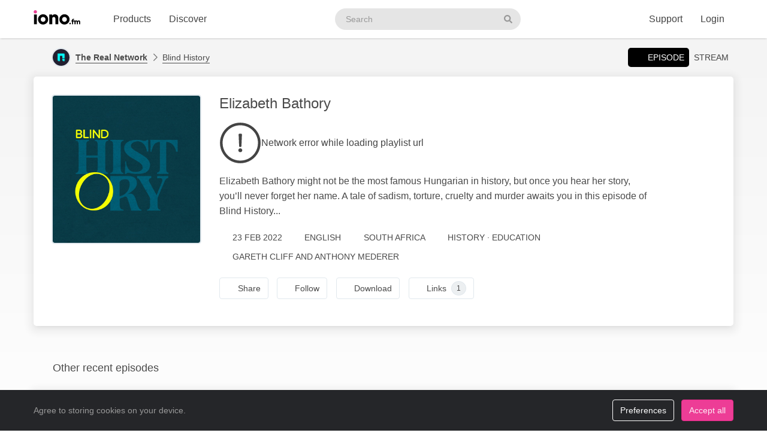

--- FILE ---
content_type: application/javascript; charset=utf-8
request_url: https://p2.iono.fm/bundle/0.17.0/v2/player-ui.js?v=11.3.0.0
body_size: 111067
content:
/*! @license iono.Player.UI v0.17.0 | (c) iono.fm 2025 | ISC */
var iono="object"==typeof iono?iono:{};iono.Player=iono.Player||{},iono.Player.UI=function(t){var e={};function n(r){if(e[r])return e[r].exports;var o=e[r]={i:r,l:!1,exports:{}};return t[r].call(o.exports,o,o.exports,n),o.l=!0,o.exports}return n.m=t,n.c=e,n.d=function(t,e,r){n.o(t,e)||Object.defineProperty(t,e,{enumerable:!0,get:r})},n.r=function(t){"undefined"!=typeof Symbol&&Symbol.toStringTag&&Object.defineProperty(t,Symbol.toStringTag,{value:"Module"}),Object.defineProperty(t,"__esModule",{value:!0})},n.t=function(t,e){if(1&e&&(t=n(t)),8&e)return t;if(4&e&&"object"==typeof t&&t&&t.__esModule)return t;var r=Object.create(null);if(n.r(r),Object.defineProperty(r,"default",{enumerable:!0,value:t}),2&e&&"string"!=typeof t)for(var o in t)n.d(r,o,function(e){return t[e]}.bind(null,o));return r},n.n=function(t){var e=t&&t.__esModule?function(){return t.default}:function(){return t};return n.d(e,"a",e),e},n.o=function(t,e){return Object.prototype.hasOwnProperty.call(t,e)},n.p="",n(n.s=360)}([function(t,e,n){"use strict";t.exports=function(t){try{return!!t()}catch(t){return!0}}},function(t,e,n){"use strict";var r=n(3),o=n(74).f,i=n(34),a=n(18),s=n(137),c=n(139),l=n(80);t.exports=function(t,e){var n,u,p,h,f,d=t.target,v=t.global,y=t.stat;if(n=v?r:y?r[d]||s(d,{}):r[d]&&r[d].prototype)for(u in e){if(h=e[u],p=t.dontCallGetSet?(f=o(n,u))&&f.value:n[u],!l(v?u:d+(y?".":"#")+u,t.forced)&&void 0!==p){if(typeof h==typeof p)continue;c(h,p)}(t.sham||p&&p.sham)&&i(h,"sham",!0),a(n,u,h,t)}}},function(t,e,n){"use strict";var r=n(75),o=Function.prototype,i=o.call,a=r&&o.bind.bind(i,i);t.exports=r?a:function(t){return function(){return i.apply(t,arguments)}}},function(t,e,n){"use strict";(function(e){var n=function(t){return t&&t.Math===Math&&t};t.exports=n("object"==typeof globalThis&&globalThis)||n("object"==typeof window&&window)||n("object"==typeof self&&self)||n("object"==typeof e&&e)||n("object"==typeof this&&this)||function(){return this}()||Function("return this")()}).call(this,n(134))},function(t,e,n){(function(e){var n;n="undefined"!=typeof window?window:void 0!==e?e:"undefined"!=typeof self?self:{},t.exports=n}).call(this,n(134))},function(t,e,n){"use strict";var r=n(3),o=n(64),i=n(10),a=n(77),s=n(62),c=n(165),l=r.Symbol,u=o("wks"),p=c?l.for||l:l&&l.withoutSetter||a;t.exports=function(t){return i(u,t)||(u[t]=s&&i(l,t)?l[t]:p("Symbol."+t)),u[t]}},function(t,e,n){"use strict";var r="object"==typeof document&&document.all;t.exports=void 0===r&&void 0!==r?function(t){return"function"==typeof t||t===r}:function(t){return"function"==typeof t}},function(t,e,n){"use strict";var r,o,i,a=n(162),s=n(11),c=n(3),l=n(6),u=n(9),p=n(10),h=n(45),f=n(50),d=n(34),v=n(18),y=n(58),m=n(32),g=n(67),b=n(52),w=n(5),x=n(77),k=n(22),_=k.enforce,E=k.get,A=c.Int8Array,L=A&&A.prototype,O=c.Uint8ClampedArray,S=O&&O.prototype,T=A&&g(A),M=L&&g(L),C=Object.prototype,P=c.TypeError,$=w("toStringTag"),z=x("TYPED_ARRAY_TAG"),j=a&&!!b&&"Opera"!==h(c.opera),I=!1,R={Int8Array:1,Uint8Array:1,Uint8ClampedArray:1,Int16Array:2,Uint16Array:2,Int32Array:4,Uint32Array:4,Float32Array:4,Float64Array:8},B={BigInt64Array:8,BigUint64Array:8},F=function(t){var e=g(t);if(u(e)){var n=E(e);return n&&p(n,"TypedArrayConstructor")?n.TypedArrayConstructor:F(e)}},D=function(t){if(!u(t))return!1;var e=h(t);return p(R,e)||p(B,e)};for(r in R)(i=(o=c[r])&&o.prototype)?_(i).TypedArrayConstructor=o:j=!1;for(r in B)(i=(o=c[r])&&o.prototype)&&(_(i).TypedArrayConstructor=o);if((!j||!l(T)||T===Function.prototype)&&(T=function(){throw new P("Incorrect invocation")},j))for(r in R)c[r]&&b(c[r],T);if((!j||!M||M===C)&&(M=T.prototype,j))for(r in R)c[r]&&b(c[r].prototype,M);if(j&&g(S)!==M&&b(S,M),s&&!p(M,$))for(r in I=!0,y(M,$,{configurable:!0,get:function(){return u(this)?this[z]:void 0}}),R)c[r]&&d(c[r],z,r);t.exports={NATIVE_ARRAY_BUFFER_VIEWS:j,TYPED_ARRAY_TAG:I&&z,aTypedArray:function(t){if(D(t))return t;throw new P("Target is not a typed array")},aTypedArrayConstructor:function(t){if(l(t)&&(!b||m(T,t)))return t;throw new P(f(t)+" is not a typed array constructor")},exportTypedArrayMethod:function(t,e,n,r){if(s){if(n)for(var o in R){var i=c[o];if(i&&p(i.prototype,t))try{delete i.prototype[t]}catch(n){try{i.prototype[t]=e}catch(t){}}}M[t]&&!n||v(M,t,n?e:j&&L[t]||e,r)}},exportTypedArrayStaticMethod:function(t,e,n){var r,o;if(s){if(b){if(n)for(r in R)if((o=c[r])&&p(o,t))try{delete o[t]}catch(t){}if(T[t]&&!n)return;try{return v(T,t,n?e:j&&T[t]||e)}catch(t){}}for(r in R)!(o=c[r])||o[t]&&!n||v(o,t,e)}},getTypedArrayConstructor:F,isView:function(t){if(!u(t))return!1;var e=h(t);return"DataView"===e||p(R,e)||p(B,e)},isTypedArray:D,TypedArray:T,TypedArrayPrototype:M}},function(t,e,n){"use strict";var r=n(75),o=Function.prototype.call;t.exports=r?o.bind(o):function(){return o.apply(o,arguments)}},function(t,e,n){"use strict";var r=n(6);t.exports=function(t){return"object"==typeof t?null!==t:r(t)}},function(t,e,n){"use strict";var r=n(2),o=n(16),i=r({}.hasOwnProperty);t.exports=Object.hasOwn||function(t,e){return i(o(t),e)}},function(t,e,n){"use strict";var r=n(0);t.exports=!r((function(){return 7!==Object.defineProperty({},1,{get:function(){return 7}})[1]}))},function(t,e,n){"use strict";n(1)({target:"Object",stat:!0},{setPrototypeOf:n(52)})},function(t,e,n){"use strict";var r=n(9),o=String,i=TypeError;t.exports=function(t){if(r(t))return t;throw new i(o(t)+" is not an object")}},function(t,e,n){"use strict";var r=n(143),o=n(18),i=n(268);r||o(Object.prototype,"toString",i,{unsafe:!0})},function(t,e,n){"use strict";var r=n(45),o=String;t.exports=function(t){if("Symbol"===r(t))throw new TypeError("Cannot convert a Symbol value to a string");return o(t)}},function(t,e,n){"use strict";var r=n(30),o=Object;t.exports=function(t){return o(r(t))}},function(t,e,n){"use strict";var r=n(11),o=n(167),i=n(168),a=n(13),s=n(96),c=TypeError,l=Object.defineProperty,u=Object.getOwnPropertyDescriptor;e.f=r?i?function(t,e,n){if(a(t),e=s(e),a(n),"function"==typeof t&&"prototype"===e&&"value"in n&&"writable"in n&&!n.writable){var r=u(t,e);r&&r.writable&&(t[e]=n.value,n={configurable:"configurable"in n?n.configurable:r.configurable,enumerable:"enumerable"in n?n.enumerable:r.enumerable,writable:!1})}return l(t,e,n)}:l:function(t,e,n){if(a(t),e=s(e),a(n),o)try{return l(t,e,n)}catch(t){}if("get"in n||"set"in n)throw new c("Accessors not supported");return"value"in n&&(t[e]=n.value),t}},function(t,e,n){"use strict";var r=n(6),o=n(17),i=n(169),a=n(137);t.exports=function(t,e,n,s){s||(s={});var c=s.enumerable,l=void 0!==s.name?s.name:e;if(r(n)&&i(n,l,s),s.global)c?t[e]=n:a(e,n);else{try{s.unsafe?t[e]&&(c=!0):delete t[e]}catch(t){}c?t[e]=n:o.f(t,e,{value:n,enumerable:!1,configurable:!s.nonConfigurable,writable:!s.nonWritable})}return t}},function(t,e,n){"use strict";var r=n(37);t.exports=function(t){return r(t.length)}},function(t,e,n){"use strict";var r=n(54),o=n(2),i=n(76),a=n(16),s=n(19),c=n(172),l=o([].push),u=function(t){var e=1===t,n=2===t,o=3===t,u=4===t,p=6===t,h=7===t,f=5===t||p;return function(d,v,y,m){for(var g,b,w=a(d),x=i(w),k=s(x),_=r(v,y),E=0,A=m||c,L=e?A(d,k):n||h?A(d,0):void 0;k>E;E++)if((f||E in x)&&(b=_(g=x[E],E,w),t))if(e)L[E]=b;else if(b)switch(t){case 3:return!0;case 5:return g;case 6:return E;case 2:l(L,g)}else switch(t){case 4:return!1;case 7:l(L,g)}return p?-1:o||u?u:L}};t.exports={forEach:u(0),map:u(1),filter:u(2),some:u(3),every:u(4),find:u(5),findIndex:u(6),filterReject:u(7)}},function(t,e,n){"use strict";var r=n(1),o=n(146);r({target:"RegExp",proto:!0,forced:/./.exec!==o},{exec:o})},function(t,e,n){"use strict";var r,o,i,a=n(170),s=n(3),c=n(9),l=n(34),u=n(10),p=n(136),h=n(99),f=n(78),d=s.TypeError,v=s.WeakMap;if(a||p.state){var y=p.state||(p.state=new v);y.get=y.get,y.has=y.has,y.set=y.set,r=function(t,e){if(y.has(t))throw new d("Object already initialized");return e.facade=t,y.set(t,e),e},o=function(t){return y.get(t)||{}},i=function(t){return y.has(t)}}else{var m=h("state");f[m]=!0,r=function(t,e){if(u(t,m))throw new d("Object already initialized");return e.facade=t,l(t,m,e),e},o=function(t){return u(t,m)?t[m]:{}},i=function(t){return u(t,m)}}t.exports={set:r,get:o,has:i,enforce:function(t){return i(t)?o(t):r(t,{})},getterFor:function(t){return function(e){var n;if(!c(e)||(n=o(e)).type!==t)throw new d("Incompatible receiver, "+t+" required");return n}}}},function(t,e,n){"use strict";var r=n(3),o=n(6),i=function(t){return o(t)?t:void 0};t.exports=function(t,e){return arguments.length<2?i(r[t]):r[t]&&r[t][e]}},function(t,e,n){"use strict";var r=n(6),o=n(50),i=TypeError;t.exports=function(t){if(r(t))return t;throw new i(o(t)+" is not a function")}},function(t,e,n){"use strict";var r=n(98).PROPER,o=n(18),i=n(13),a=n(15),s=n(0),c=n(180),l=RegExp.prototype,u=l.toString,p=s((function(){return"/a/b"!==u.call({source:"a",flags:"b"})})),h=r&&"toString"!==u.name;(p||h)&&o(l,"toString",(function(){var t=i(this);return"/"+a(t.source)+"/"+a(c(t))}),{unsafe:!0})},function(t,e,n){"use strict";var r=n(76),o=n(30);t.exports=function(t){return r(o(t))}},function(t,e,n){"use strict";var r=n(1),o=n(82),i=n(101),a=n(9),s=n(65),c=n(19),l=n(26),u=n(142),p=n(5),h=n(102),f=n(39),d=h("slice"),v=p("species"),y=Array,m=Math.max;r({target:"Array",proto:!0,forced:!d},{slice:function(t,e){var n,r,p,h=l(this),d=c(h),g=s(t,d),b=s(void 0===e?d:e,d);if(o(h)&&(n=h.constructor,(i(n)&&(n===y||o(n.prototype))||a(n)&&null===(n=n[v]))&&(n=void 0),n===y||void 0===n))return f(h,g,b);for(r=new(void 0===n?y:n)(m(b-g,0)),p=0;g<b;g++,p++)g in h&&u(r,p,h[g]);return r.length=p,r}})},function(t,e,n){"use strict";var r=n(26),o=n(153),i=n(85),a=n(22),s=n(17).f,c=n(154),l=n(155),u=n(33),p=n(11),h=a.set,f=a.getterFor("Array Iterator");t.exports=c(Array,"Array",(function(t,e){h(this,{type:"Array Iterator",target:r(t),index:0,kind:e})}),(function(){var t=f(this),e=t.target,n=t.index++;if(!e||n>=e.length)return t.target=null,l(void 0,!0);switch(t.kind){case"keys":return l(n,!1);case"values":return l(e[n],!1)}return l([n,e[n]],!1)}),"values");var d=i.Arguments=i.Array;if(o("keys"),o("values"),o("entries"),!u&&p&&"values"!==d.name)try{s(d,"name",{value:"values"})}catch(t){}},function(t,e,n){"use strict";var r=n(2),o=r({}.toString),i=r("".slice);t.exports=function(t){return i(o(t),8,-1)}},function(t,e,n){"use strict";var r=n(31),o=TypeError;t.exports=function(t){if(r(t))throw new o("Can't call method on "+t);return t}},function(t,e,n){"use strict";t.exports=function(t){return null==t}},function(t,e,n){"use strict";var r=n(2);t.exports=r({}.isPrototypeOf)},function(t,e,n){"use strict";t.exports=!1},function(t,e,n){"use strict";var r=n(11),o=n(17),i=n(60);t.exports=r?function(t,e,n){return o.f(t,e,i(1,n))}:function(t,e,n){return t[e]=n,t}},function(t,e,n){"use strict";var r=n(17).f,o=n(10),i=n(5)("toStringTag");t.exports=function(t,e,n){t&&!n&&(t=t.prototype),t&&!o(t,i)&&r(t,i,{configurable:!0,value:e})}},function(t,e,n){"use strict";var r=n(257);t.exports=function(t){var e=+t;return e!=e||0===e?0:r(e)}},function(t,e,n){"use strict";var r=n(36),o=Math.min;t.exports=function(t){var e=r(t);return e>0?o(e,9007199254740991):0}},function(t,e,n){"use strict";var r=n(1),o=n(173);r({target:"Array",proto:!0,forced:[].forEach!==o},{forEach:o})},function(t,e,n){"use strict";var r=n(2);t.exports=r([].slice)},function(t,e,n){"use strict";var r,o=n(13),i=n(176),a=n(140),s=n(78),c=n(177),l=n(97),u=n(99),p=u("IE_PROTO"),h=function(){},f=function(t){return"<script>"+t+"<\/script>"},d=function(t){t.write(f("")),t.close();var e=t.parentWindow.Object;return t=null,e},v=function(){try{r=new ActiveXObject("htmlfile")}catch(t){}var t,e;v="undefined"!=typeof document?document.domain&&r?d(r):((e=l("iframe")).style.display="none",c.appendChild(e),e.src=String("javascript:"),(t=e.contentWindow.document).open(),t.write(f("document.F=Object")),t.close(),t.F):d(r);for(var n=a.length;n--;)delete v.prototype[a[n]];return v()};s[p]=!0,t.exports=Object.create||function(t,e){var n;return null!==t?(h.prototype=o(t),n=new h,h.prototype=null,n[p]=t):n=v(),void 0===e?n:i.f(n,e)}},function(t,e,n){"use strict";var r=n(181).charAt,o=n(15),i=n(22),a=n(154),s=n(155),c=i.set,l=i.getterFor("String Iterator");a(String,"String",(function(t){c(this,{type:"String Iterator",string:o(t),index:0})}),(function(){var t,e=l(this),n=e.string,o=e.index;return o>=n.length?s(void 0,!0):(t=r(n,o),e.index+=t.length,s(t,!1))}))},function(t,e,n){"use strict";var r=n(3),o=n(182),i=n(183),a=n(28),s=n(34),c=n(35),l=n(5)("iterator"),u=a.values,p=function(t,e){if(t){if(t[l]!==u)try{s(t,l,u)}catch(e){t[l]=u}if(c(t,e,!0),o[e])for(var n in a)if(t[n]!==a[n])try{s(t,n,a[n])}catch(e){t[n]=a[n]}}};for(var h in o)p(r[h]&&r[h].prototype,h);p(i,"DOMTokenList")},function(t,e){t.exports='<svg xmlns="http://www.w3.org/2000/svg" fill="currentColor" viewBox="0 0 512 512"><path d="M256 504c137 0 248-111 248-248S393 8 256 8 8 119 8 256s111 248 248 248zM40 256c0-118.7 96.1-216 216-216 118.7 0 216 96.1 216 216 0 118.7-96.1 216-216 216-118.7 0-216-96.1-216-216z"></path><path d="M360.567 240.682l-149.286-91.093C197.879 142.098 181 151.718 181 167.467v177.077c0 15.664 16.795 25.369 30.281 17.878l149.286-85.985c13.911-7.747 13.911-27.923 0-35.755zm-152.424 83.259V188.665c0-4.001 4.326-6.47 7.719-4.341l114.084 69.553c3.308 2.043 3.224 6.896-.084 8.769l-114.085 65.722c-3.393 1.958-7.634-.51-7.634-4.427z"></path></svg>'},function(t,e,n){"use strict";var r=n(3).navigator,o=r&&r.userAgent;t.exports=o?String(o):""},function(t,e,n){"use strict";var r=n(143),o=n(6),i=n(29),a=n(5)("toStringTag"),s=Object,c="Arguments"===i(function(){return arguments}());t.exports=r?i:function(t){var e,n,r;return void 0===t?"Undefined":null===t?"Null":"string"==typeof(n=function(t,e){try{return t[e]}catch(t){}}(e=s(t),a))?n:c?i(e):"Object"===(r=i(e))&&o(e.callee)?"Arguments":r}},function(t,e,n){"use strict";var r=n(3),o=n(182),i=n(183),a=n(173),s=n(34),c=function(t){if(t&&t.forEach!==a)try{s(t,"forEach",a)}catch(e){t.forEach=a}};for(var l in o)o[l]&&c(r[l]&&r[l].prototype);c(i)},function(t,e,n){"use strict";n(272),n(273),n(274),n(275),n(277)},function(t,e,n){"use strict";var r=n(1),o=n(11),i=n(3),a=n(2),s=n(10),c=n(6),l=n(32),u=n(15),p=n(58),h=n(139),f=i.Symbol,d=f&&f.prototype;if(o&&c(f)&&(!("description"in d)||void 0!==f().description)){var v={},y=function(){var t=arguments.length<1||void 0===arguments[0]?void 0:u(arguments[0]),e=l(d,this)?new f(t):void 0===t?f():f(t);return""===t&&(v[e]=!0),e};h(y,f),y.prototype=d,d.constructor=y;var m="Symbol(description detection)"===String(f("description detection")),g=a(d.valueOf),b=a(d.toString),w=/^Symbol\((.*)\)[^)]+$/,x=a("".replace),k=a("".slice);p(d,"description",{configurable:!0,get:function(){var t=g(this);if(s(v,t))return"";var e=b(t),n=m?k(e,7,-1):x(e,w,"$1");return""===n?void 0:n}}),r({global:!0,constructor:!0,forced:!0},{Symbol:y})}},function(t,e,n){"use strict";var r,o,i=n(3),a=n(44),s=i.process,c=i.Deno,l=s&&s.versions||c&&c.version,u=l&&l.v8;u&&(o=(r=u.split("."))[0]>0&&r[0]<4?1:+(r[0]+r[1])),!o&&a&&(!(r=a.match(/Edge\/(\d+)/))||r[1]>=74)&&(r=a.match(/Chrome\/(\d+)/))&&(o=+r[1]),t.exports=o},function(t,e,n){"use strict";var r=String;t.exports=function(t){try{return r(t)}catch(t){return"Object"}}},function(t,e,n){"use strict";var r=n(171),o=n(140).concat("length","prototype");e.f=Object.getOwnPropertyNames||function(t){return r(t,o)}},function(t,e,n){"use strict";var r=n(258),o=n(9),i=n(30),a=n(259);t.exports=Object.setPrototypeOf||("__proto__"in{}?function(){var t,e=!1,n={};try{(t=r(Object.prototype,"__proto__","set"))(n,[]),e=n instanceof Array}catch(t){}return function(n,r){return i(n),a(r),o(n)?(e?t(n,r):n.__proto__=r,n):n}}():void 0)},function(t,e,n){"use strict";var r=n(1),o=n(265);r({target:"Object",stat:!0,arity:2,forced:Object.assign!==o},{assign:o})},function(t,e,n){"use strict";var r=n(103),o=n(24),i=n(75),a=r(r.bind);t.exports=function(t,e){return o(t),void 0===e?t:i?a(t,e):function(){return t.apply(e,arguments)}}},function(t,e,n){"use strict";var r=n(0);t.exports=function(t,e){var n=[][t];return!!n&&r((function(){n.call(null,e||function(){return 1},1)}))}},function(t,e,n){"use strict";var r=n(1),o=n(103),i=n(79).indexOf,a=n(55),s=o([].indexOf),c=!!s&&1/s([1],1,-0)<0;r({target:"Array",proto:!0,forced:c||!a("indexOf")},{indexOf:function(t){var e=arguments.length>1?arguments[1]:void 0;return c?s(this,t,e)||0:i(this,t,e)}})},function(t,e,n){"use strict";var r=n(75),o=Function.prototype,i=o.apply,a=o.call;t.exports="object"==typeof Reflect&&Reflect.apply||(r?a.bind(i):function(){return a.apply(i,arguments)})},function(t,e,n){"use strict";var r=n(169),o=n(17);t.exports=function(t,e,n){return n.get&&r(n.get,e,{getter:!0}),n.set&&r(n.set,e,{setter:!0}),o.f(t,e,n)}},function(t,e,n){"use strict";n(83)("iterator")},function(t,e,n){"use strict";t.exports=function(t,e){return{enumerable:!(1&t),configurable:!(2&t),writable:!(4&t),value:e}}},function(t,e,n){"use strict";var r=n(23),o=n(6),i=n(32),a=n(165),s=Object;t.exports=a?function(t){return"symbol"==typeof t}:function(t){var e=r("Symbol");return o(e)&&i(e.prototype,s(t))}},function(t,e,n){"use strict";var r=n(49),o=n(0),i=n(3).String;t.exports=!!Object.getOwnPropertySymbols&&!o((function(){var t=Symbol("symbol detection");return!i(t)||!(Object(t)instanceof Symbol)||!Symbol.sham&&r&&r<41}))},function(t,e,n){"use strict";var r=n(24),o=n(31);t.exports=function(t,e){var n=t[e];return o(n)?void 0:r(n)}},function(t,e,n){"use strict";var r=n(136);t.exports=function(t,e){return r[t]||(r[t]=e||{})}},function(t,e,n){"use strict";var r=n(36),o=Math.max,i=Math.min;t.exports=function(t,e){var n=r(t);return n<0?o(n+e,0):i(n,e)}},function(t,e,n){"use strict";var r=n(1),o=n(2),i=n(76),a=n(26),s=n(55),c=o([].join);r({target:"Array",proto:!0,forced:i!==Object||!s("join",",")},{join:function(t){return c(a(this),void 0===t?",":t)}})},function(t,e,n){"use strict";var r=n(10),o=n(6),i=n(16),a=n(99),s=n(184),c=a("IE_PROTO"),l=Object,u=l.prototype;t.exports=s?l.getPrototypeOf:function(t){var e=i(t);if(r(e,c))return e[c];var n=e.constructor;return o(n)&&e instanceof n?n.prototype:e instanceof l?u:null}},function(t,e,n){"use strict";var r=n(57),o=n(8),i=n(2),a=n(148),s=n(0),c=n(13),l=n(6),u=n(31),p=n(36),h=n(37),f=n(15),d=n(30),v=n(149),y=n(63),m=n(271),g=n(150),b=n(5)("replace"),w=Math.max,x=Math.min,k=i([].concat),_=i([].push),E=i("".indexOf),A=i("".slice),L="$0"==="a".replace(/./,"$0"),O=!!/./[b]&&""===/./[b]("a","$0");a("replace",(function(t,e,n){var i=O?"$":"$0";return[function(t,n){var r=d(this),i=u(t)?void 0:y(t,b);return i?o(i,t,r,n):o(e,f(r),t,n)},function(t,o){var a=c(this),s=f(t);if("string"==typeof o&&-1===E(o,i)&&-1===E(o,"$<")){var u=n(e,a,s,o);if(u.done)return u.value}var d=l(o);d||(o=f(o));var y,b=a.global;b&&(y=a.unicode,a.lastIndex=0);for(var L,O=[];null!==(L=g(a,s))&&(_(O,L),b);){""===f(L[0])&&(a.lastIndex=v(s,h(a.lastIndex),y))}for(var S,T="",M=0,C=0;C<O.length;C++){for(var P,$=f((L=O[C])[0]),z=w(x(p(L.index),s.length),0),j=[],I=1;I<L.length;I++)_(j,void 0===(S=L[I])?S:String(S));var R=L.groups;if(d){var B=k([$],j,z,s);void 0!==R&&_(B,R),P=f(r(o,void 0,B))}else P=m($,s,z,j,R,o);z>=M&&(T+=A(s,M,z)+P,M=z+$.length)}return T+A(s,M)}]}),!!s((function(){var t=/./;return t.exec=function(){var t=[];return t.groups={a:"7"},t},"7"!=="".replace(t,"$<a>")}))||!L||O)},function(t,e,n){"use strict";var r=n(32),o=TypeError;t.exports=function(t,e){if(r(e,t))return t;throw new o("Incorrect invocation")}},function(t,e,n){"use strict";var r=n(1),o=n(298);r({global:!0,forced:parseInt!==o},{parseInt:o})},function(t,e,n){"use strict";var r=n(1),o=n(79).includes,i=n(0),a=n(153);r({target:"Array",proto:!0,forced:i((function(){return!Array(1).includes()}))},{includes:function(t){return o(this,t,arguments.length>1?arguments[1]:void 0)}}),a("includes")},function(t,e,n){"use strict";var r=n(1),o=n(2),i=n(299),a=n(30),s=n(15),c=n(300),l=o("".indexOf);r({target:"String",proto:!0,forced:!c("includes")},{includes:function(t){return!!~l(s(a(this)),s(i(t)),arguments.length>1?arguments[1]:void 0)}})},function(t,e){t.exports='<svg xmlns="http://www.w3.org/2000/svg" fill="currentColor" viewBox="0 0 512 512"><path d="M256 504c137 0 248-111 248-248S393 8 256 8 8 119 8 256s111 248 248 248zM40 256c0-118.7 96.1-216 216-216 118.7 0 216 96.1 216 216 0 118.7-96.1 216-216 216-118.7 0-216-96.1-216-216z"></path><path d="M203.938 295.544h-56.375l-11.31 34.305a10.045 10.045 0 01-9.541 6.902h-8.657c-6.929 0-11.777-6.849-9.477-13.384l49.527-140.657a10.048 10.048 0 019.477-6.71h16.338c4.263 0 8.061 2.69 9.477 6.71l49.527 140.657c2.301 6.535-2.548 13.384-9.477 13.384h-8.657a10.047 10.047 0 01-9.542-6.902l-11.31-34.305zm-28.3-91.695s-3.623 15.849-6.793 24.905l-14.263 43.017h42.112l-14.264-43.017c-2.943-9.057-6.339-24.905-6.339-24.905h-.453zm92.597-17.801c0-5.549 4.498-10.047 10.047-10.047h44.744c49.583 0 81.96 29.433 81.96 80.149 0 50.715-32.376 80.601-81.96 80.601h-44.744c-5.549 0-10.047-4.499-10.047-10.047V186.048zm53.206 125.571c32.603 0 53.431-19.244 53.431-55.469 0-35.773-21.281-55.018-53.431-55.018h-23.999v110.487h23.999z"></path></svg>'},function(t,e,n){"use strict";var r=n(11),o=n(8),i=n(95),a=n(60),s=n(26),c=n(96),l=n(10),u=n(167),p=Object.getOwnPropertyDescriptor;e.f=r?p:function(t,e){if(t=s(t),e=c(e),u)try{return p(t,e)}catch(t){}if(l(t,e))return a(!o(i.f,t,e),t[e])}},function(t,e,n){"use strict";var r=n(0);t.exports=!r((function(){var t=function(){}.bind();return"function"!=typeof t||t.hasOwnProperty("prototype")}))},function(t,e,n){"use strict";var r=n(2),o=n(0),i=n(29),a=Object,s=r("".split);t.exports=o((function(){return!a("z").propertyIsEnumerable(0)}))?function(t){return"String"===i(t)?s(t,""):a(t)}:a},function(t,e,n){"use strict";var r=n(2),o=0,i=Math.random(),a=r(1..toString);t.exports=function(t){return"Symbol("+(void 0===t?"":t)+")_"+a(++o+i,36)}},function(t,e,n){"use strict";t.exports={}},function(t,e,n){"use strict";var r=n(26),o=n(65),i=n(19),a=function(t){return function(e,n,a){var s=r(e),c=i(s);if(0===c)return!t&&-1;var l,u=o(a,c);if(t&&n!=n){for(;c>u;)if((l=s[u++])!=l)return!0}else for(;c>u;u++)if((t||u in s)&&s[u]===n)return t||u||0;return!t&&-1}};t.exports={includes:a(!0),indexOf:a(!1)}},function(t,e,n){"use strict";var r=n(0),o=n(6),i=/#|\.prototype\./,a=function(t,e){var n=c[s(t)];return n===u||n!==l&&(o(e)?r(e):!!e)},s=a.normalize=function(t){return String(t).replace(i,".").toLowerCase()},c=a.data={},l=a.NATIVE="N",u=a.POLYFILL="P";t.exports=a},function(t,e,n){"use strict";var r=n(171),o=n(140);t.exports=Object.keys||function(t){return r(t,o)}},function(t,e,n){"use strict";var r=n(29);t.exports=Array.isArray||function(t){return"Array"===r(t)}},function(t,e,n){"use strict";var r=n(187),o=n(10),i=n(186),a=n(17).f;t.exports=function(t){var e=r.Symbol||(r.Symbol={});o(e,t)||a(e,t,{value:i.f(t)})}},function(t,e,n){"use strict";var r=n(1),o=n(278);r({target:"Array",stat:!0,forced:!n(110)((function(t){Array.from(t)}))},{from:o})},function(t,e,n){"use strict";t.exports={}},function(t,e,n){"use strict";var r=n(1),o=n(2),i=n(82),a=o([].reverse),s=[1,2];r({target:"Array",proto:!0,forced:String(s)===String(s.reverse())},{reverse:function(){return i(this)&&(this.length=this.length),a(this)}})},function(t,e,n){"use strict";var r=n(1),o=n(11),i=n(17).f;r({target:"Object",stat:!0,forced:Object.defineProperty!==i,sham:!o},{defineProperty:i})},function(t,e,n){"use strict";var r=n(23),o=n(58),i=n(5),a=n(11),s=i("species");t.exports=function(t){var e=r(t);a&&e&&!e[s]&&o(e,s,{configurable:!0,get:function(){return this}})}},function(t,e,n){"use strict";var r=n(3);t.exports=r.Promise},function(t,e,n){"use strict";var r=n(3),o=n(89),i=n(6),a=n(80),s=n(138),c=n(5),l=n(174),u=n(33),p=n(49),h=o&&o.prototype,f=c("species"),d=!1,v=i(r.PromiseRejectionEvent),y=a("Promise",(function(){var t=s(o),e=t!==String(o);if(!e&&66===p)return!0;if(u&&(!h.catch||!h.finally))return!0;if(!p||p<51||!/native code/.test(t)){var n=new o((function(t){t(1)})),r=function(t){t((function(){}),(function(){}))};if((n.constructor={})[f]=r,!(d=n.then((function(){}))instanceof r))return!0}return!(e||"BROWSER"!==l&&"DENO"!==l||v)}));t.exports={CONSTRUCTOR:y,REJECTION_EVENT:v,SUBCLASSING:d}},function(t,e,n){"use strict";var r=n(24),o=TypeError,i=function(t){var e,n;this.promise=new t((function(t,r){if(void 0!==e||void 0!==n)throw new o("Bad Promise constructor");e=t,n=r})),this.resolve=r(e),this.reject=r(n)};t.exports.f=function(t){return new i(t)}},function(t,e,n){"use strict";var r=n(54),o=n(8),i=n(13),a=n(50),s=n(151),c=n(19),l=n(32),u=n(152),p=n(109),h=n(190),f=TypeError,d=function(t,e){this.stopped=t,this.result=e},v=d.prototype;t.exports=function(t,e,n){var y,m,g,b,w,x,k,_=n&&n.that,E=!(!n||!n.AS_ENTRIES),A=!(!n||!n.IS_RECORD),L=!(!n||!n.IS_ITERATOR),O=!(!n||!n.INTERRUPTED),S=r(e,_),T=function(t){return y&&h(y,"normal",t),new d(!0,t)},M=function(t){return E?(i(t),O?S(t[0],t[1],T):S(t[0],t[1])):O?S(t,T):S(t)};if(A)y=t.iterator;else if(L)y=t;else{if(!(m=p(t)))throw new f(a(t)+" is not iterable");if(s(m)){for(g=0,b=c(t);b>g;g++)if((w=M(t[g]))&&l(v,w))return w;return new d(!1)}y=u(t,m)}for(x=A?t.next:y.next;!(k=o(x,y)).done;){try{w=M(k.value)}catch(t){h(y,"throw",t)}if("object"==typeof w&&w&&l(v,w))return w}return new d(!1)}},function(t,e,n){"use strict";var r=n(6),o=n(9),i=n(52);t.exports=function(t,e,n){var a,s;return i&&r(a=e.constructor)&&a!==n&&o(s=a.prototype)&&s!==n.prototype&&i(t,s),t}},function(t,e,n){"use strict";var r=n(1),o=n(20).map;r({target:"Array",proto:!0,forced:!n(102)("map")},{map:function(t){return o(this,t,arguments.length>1?arguments[1]:void 0)}})},function(t,e,n){"use strict";var r={}.propertyIsEnumerable,o=Object.getOwnPropertyDescriptor,i=o&&!r.call({1:2},1);e.f=i?function(t){var e=o(this,t);return!!e&&e.enumerable}:r},function(t,e,n){"use strict";var r=n(135),o=n(61);t.exports=function(t){var e=r(t,"string");return o(e)?e:e+""}},function(t,e,n){"use strict";var r=n(3),o=n(9),i=r.document,a=o(i)&&o(i.createElement);t.exports=function(t){return a?i.createElement(t):{}}},function(t,e,n){"use strict";var r=n(11),o=n(10),i=Function.prototype,a=r&&Object.getOwnPropertyDescriptor,s=o(i,"name"),c=s&&"something"===function(){}.name,l=s&&(!r||r&&a(i,"name").configurable);t.exports={EXISTS:s,PROPER:c,CONFIGURABLE:l}},function(t,e,n){"use strict";var r=n(64),o=n(77),i=r("keys");t.exports=function(t){return i[t]||(i[t]=o(t))}},function(t,e,n){"use strict";e.f=Object.getOwnPropertySymbols},function(t,e,n){"use strict";var r=n(2),o=n(0),i=n(6),a=n(45),s=n(23),c=n(138),l=function(){},u=s("Reflect","construct"),p=/^\s*(?:class|function)\b/,h=r(p.exec),f=!p.test(l),d=function(t){if(!i(t))return!1;try{return u(l,[],t),!0}catch(t){return!1}},v=function(t){if(!i(t))return!1;switch(a(t)){case"AsyncFunction":case"GeneratorFunction":case"AsyncGeneratorFunction":return!1}try{return f||!!h(p,c(t))}catch(t){return!0}};v.sham=!0,t.exports=!u||o((function(){var t;return d(d.call)||!d(Object)||!d((function(){t=!0}))||t}))?v:d},function(t,e,n){"use strict";var r=n(0),o=n(5),i=n(49),a=o("species");t.exports=function(t){return i>=51||!r((function(){var e=[];return(e.constructor={})[a]=function(){return{foo:1}},1!==e[t](Boolean).foo}))}},function(t,e,n){"use strict";var r=n(29),o=n(2);t.exports=function(t){if("Function"===r(t))return o(t)}},function(t,e,n){"use strict";var r=n(1),o=n(144).left,i=n(55),a=n(49);r({target:"Array",proto:!0,forced:!n(105)&&a>79&&a<83||!i("reduce")},{reduce:function(t){var e=arguments.length;return o(this,t,e,e>1?arguments[1]:void 0)}})},function(t,e,n){"use strict";var r=n(174);t.exports="NODE"===r},function(t,e,n){"use strict";var r=n(8),o=n(148),i=n(13),a=n(31),s=n(37),c=n(15),l=n(30),u=n(63),p=n(149),h=n(150);o("match",(function(t,e,n){return[function(e){var n=l(this),o=a(e)?void 0:u(e,t);return o?r(o,e,n):new RegExp(e)[t](c(n))},function(t){var r=i(this),o=c(t),a=n(e,r,o);if(a.done)return a.value;if(!r.global)return h(r,o);var l=r.unicode;r.lastIndex=0;for(var u,f=[],d=0;null!==(u=h(r,o));){var v=c(u[0]);f[d]=v,""===v&&(r.lastIndex=p(o,s(r.lastIndex),l)),d++}return 0===d?null:f}]}))},function(t,e,n){"use strict";n(83)("asyncIterator")},function(t,e,n){"use strict";var r=n(23),o=n(83),i=n(35);o("toStringTag"),i(r("Symbol"),"Symbol")},function(t,e,n){"use strict";var r=n(45),o=n(63),i=n(31),a=n(85),s=n(5)("iterator");t.exports=function(t){if(!i(t))return o(t,s)||o(t,"@@iterator")||a[r(t)]}},function(t,e,n){"use strict";var r=n(5)("iterator"),o=!1;try{var i=0,a={next:function(){return{done:!!i++}},return:function(){o=!0}};a[r]=function(){return this},Array.from(a,(function(){throw 2}))}catch(t){}t.exports=function(t,e){try{if(!e&&!o)return!1}catch(t){return!1}var n=!1;try{var i={};i[r]=function(){return{next:function(){return{done:n=!0}}}},t(i)}catch(t){}return n}},function(t,e,n){"use strict";var r=n(3);n(35)(r.JSON,"JSON",!0)},function(t,e,n){"use strict";n(35)(Math,"Math",!0)},function(t,e,n){"use strict";var r=n(1),o=n(0),i=n(16),a=n(67),s=n(184);r({target:"Object",stat:!0,forced:o((function(){a(1)})),sham:!s},{getPrototypeOf:function(t){return a(i(t))}})},function(t,e,n){"use strict";n(281),n(288),n(289),n(290),n(291),n(292)},function(t,e,n){"use strict";var r=n(13),o=n(156),i=n(31),a=n(5)("species");t.exports=function(t,e){var n,s=r(t).constructor;return void 0===s||i(n=r(s)[a])?e:o(n)}},function(t,e,n){"use strict";var r=n(18);t.exports=function(t,e,n){for(var o in e)r(t,o,e[o],n);return t}},function(t,e,n){"use strict";var r=n(1),o=n(2),i=n(78),a=n(9),s=n(10),c=n(17).f,l=n(51),u=n(185),p=n(303),h=n(77),f=n(198),d=!1,v=h("meta"),y=0,m=function(t){c(t,v,{value:{objectID:"O"+y++,weakData:{}}})},g=t.exports={enable:function(){g.enable=function(){},d=!0;var t=l.f,e=o([].splice),n={};n[v]=1,t(n).length&&(l.f=function(n){for(var r=t(n),o=0,i=r.length;o<i;o++)if(r[o]===v){e(r,o,1);break}return r},r({target:"Object",stat:!0,forced:!0},{getOwnPropertyNames:u.f}))},fastKey:function(t,e){if(!a(t))return"symbol"==typeof t?t:("string"==typeof t?"S":"P")+t;if(!s(t,v)){if(!p(t))return"F";if(!e)return"E";m(t)}return t[v].objectID},getWeakData:function(t,e){if(!s(t,v)){if(!p(t))return!0;if(!e)return!1;m(t)}return t[v].weakData},onFreeze:function(t){return f&&d&&p(t)&&!s(t,v)&&m(t),t}};i[v]=!0},function(t,e,n){"use strict";var r=n(3),o=n(2),i=n(11),a=n(162),s=n(98),c=n(34),l=n(58),u=n(116),p=n(0),h=n(69),f=n(36),d=n(37),v=n(208),y=n(314),m=n(317),g=n(67),b=n(52),w=n(161),x=n(39),k=n(93),_=n(139),E=n(35),A=n(22),L=s.PROPER,O=s.CONFIGURABLE,S=A.getterFor("ArrayBuffer"),T=A.getterFor("DataView"),M=A.set,C=r.ArrayBuffer,P=C,$=P&&P.prototype,z=r.DataView,j=z&&z.prototype,I=Object.prototype,R=r.Array,B=r.RangeError,F=o(w),D=o([].reverse),N=m.pack,U=m.unpack,V=function(t){return[255&t]},H=function(t){return[255&t,t>>8&255]},q=function(t){return[255&t,t>>8&255,t>>16&255,t>>24&255]},G=function(t){return t[3]<<24|t[2]<<16|t[1]<<8|t[0]},W=function(t){return N(y(t),23,4)},Y=function(t){return N(t,52,8)},K=function(t,e,n){l(t.prototype,e,{configurable:!0,get:function(){return n(this)[e]}})},X=function(t,e,n,r){var o=T(t),i=v(n),a=!!r;if(i+e>o.byteLength)throw new B("Wrong index");var s=o.bytes,c=i+o.byteOffset,l=x(s,c,c+e);return a?l:D(l)},Q=function(t,e,n,r,o,i){var a=T(t),s=v(n),c=r(+o),l=!!i;if(s+e>a.byteLength)throw new B("Wrong index");for(var u=a.bytes,p=s+a.byteOffset,h=0;h<e;h++)u[p+h]=c[l?h:e-h-1]};if(a){var J=L&&"ArrayBuffer"!==C.name;p((function(){C(1)}))&&p((function(){new C(-1)}))&&!p((function(){return new C,new C(1.5),new C(NaN),1!==C.length||J&&!O}))?J&&O&&c(C,"name","ArrayBuffer"):((P=function(t){return h(this,$),k(new C(v(t)),this,P)}).prototype=$,$.constructor=P,_(P,C)),b&&g(j)!==I&&b(j,I);var Z=new z(new P(2)),tt=o(j.setInt8);Z.setInt8(0,2147483648),Z.setInt8(1,2147483649),!Z.getInt8(0)&&Z.getInt8(1)||u(j,{setInt8:function(t,e){tt(this,t,e<<24>>24)},setUint8:function(t,e){tt(this,t,e<<24>>24)}},{unsafe:!0})}else $=(P=function(t){h(this,$);var e=v(t);M(this,{type:"ArrayBuffer",bytes:F(R(e),0),byteLength:e}),i||(this.byteLength=e,this.detached=!1)}).prototype,j=(z=function(t,e,n){h(this,j),h(t,$);var r=S(t),o=r.byteLength,a=f(e);if(a<0||a>o)throw new B("Wrong offset");if(a+(n=void 0===n?o-a:d(n))>o)throw new B("Wrong length");M(this,{type:"DataView",buffer:t,byteLength:n,byteOffset:a,bytes:r.bytes}),i||(this.buffer=t,this.byteLength=n,this.byteOffset=a)}).prototype,i&&(K(P,"byteLength",S),K(z,"buffer",T),K(z,"byteLength",T),K(z,"byteOffset",T)),u(j,{getInt8:function(t){return X(this,1,t)[0]<<24>>24},getUint8:function(t){return X(this,1,t)[0]},getInt16:function(t){var e=X(this,2,t,arguments.length>1&&arguments[1]);return(e[1]<<8|e[0])<<16>>16},getUint16:function(t){var e=X(this,2,t,arguments.length>1&&arguments[1]);return e[1]<<8|e[0]},getInt32:function(t){return G(X(this,4,t,arguments.length>1&&arguments[1]))},getUint32:function(t){return G(X(this,4,t,arguments.length>1&&arguments[1]))>>>0},getFloat32:function(t){return U(X(this,4,t,arguments.length>1&&arguments[1]),23)},getFloat64:function(t){return U(X(this,8,t,arguments.length>1&&arguments[1]),52)},setInt8:function(t,e){Q(this,1,t,V,e)},setUint8:function(t,e){Q(this,1,t,V,e)},setInt16:function(t,e){Q(this,2,t,H,e,arguments.length>2&&arguments[2])},setUint16:function(t,e){Q(this,2,t,H,e,arguments.length>2&&arguments[2])},setInt32:function(t,e){Q(this,4,t,q,e,arguments.length>2&&arguments[2])},setUint32:function(t,e){Q(this,4,t,q,e,arguments.length>2&&arguments[2])},setFloat32:function(t,e){Q(this,4,t,W,e,arguments.length>2&&arguments[2])},setFloat64:function(t,e){Q(this,8,t,Y,e,arguments.length>2&&arguments[2])}});E(P,"ArrayBuffer"),E(z,"DataView"),t.exports={ArrayBuffer:P,DataView:z}},function(t,e,n){"use strict";var r=n(7),o=n(115),i=r.aTypedArrayConstructor,a=r.getTypedArrayConstructor;t.exports=function(t){return i(o(t,a(t)))}},function(t){t.exports=JSON.parse('{"label":{"language":"English","advertising":"Advertising","podcast":"Podcast","podcasts":"Podcasts","analytics":"Analytics","lifetime_totals":"Lifetime totals","recognition":"Recognition","ad_inventory":"Ad inventory","country":"Country","countries":"Countries","region":"Region","regions":"Regions","city":"City","cities":"Cities","un_region":"UN region","un_regions":"UN regions","un_subregions":"UN subregions","isp":"ISP","isps":"ISPs","daypart":"Daypart","dayparts":"Dayparts","top_dayparts":"Top dayparts","device":"Device","devices":"Devices","platform":"Platform","platforms":"Platforms","application":"Application","applications":"Applications","domain":"Domain","domains":"Domains","referer_domain":"Referer domain","referer_domains":"Referer domains","referer":"Referer","referers":"Referers","change":"Change","previous_results":"Previous results","next_results":"Next results","active":"Active","unknown":"Unknown","search":"Search","available":"Available","uptime":"Uptime","downtime":"Downtime","outages":"Outages","average_cpm":"Average CPM","ads":{"availability":"Availability","forecast":"Forecast","forecasts":"Forecasts","available_total":"Total available","available_pre":"Available pre-rolls","available_mid":"Available mid-rolls","available_post":"Available post-rolls","available_overview":"Available overview","available_dayparts":"Available dayparts","booked_total":"Booking total","booked_pre":"Booked pre-rolls","booked_mid":"Booked mid-rolls","booked_post":"Booked post-rolls","booked_overview":"Booking overview","booked_dayparts":"Booked dayparts","forecast_total":"Forecast total","forecast_pre":"Forecast pre-roll","forecast_mid":"Forecast mid-roll","forecast_post":"Forecast post-roll","forecast_overview":"Forecast overview","forecast_dayparts":"Forecast dayparts","audience_search":"Audience search"},"unavailable_on_package":"Not available on package","report_duration":"Report duration","print_report":"Print report","theme":{"auto":"Follow system mode","light":"Light mode","dark":"Dark mode"}},"datetime":{"january":"January","february":"February","march":"March","april":"April","may":"May","june":"June","july":"July","august":"August","september":"September","october":"October","november":"November","december":"December","jan":"Jan","feb":"Feb","mar":"Mar","apr":"Apr","jun":"Jun","jul":"Jul","aug":"Aug","sep":"Sep","oct":"Oct","nov":"Nov","dec":"Dec","sun":"Sun","mon":"Mon","tue":"Tue","wed":"Wed","thu":"Thu","fri":"Fri","sat":"Sat","date_created":"Date created","start_time":"Start time","end_time":"End time","duration":"Duration","action":{"change_timezone":"Change timezone"},"time":"Time","range":{"all":"All time","now":"Now","today":"Today","this_month":"This month","previous_month":"Previous month","last_30_minutes":"Last 30 minutes","last_7_days":"Last 7 days","last_30_days":"Last 30 days","past_24_hours":"Last 24 hours","campaign":"Campaign","custom":"Custom range","next_7_days":"Next 7 days","next_30_days":"Next 30 days","last_3_hours":"Last 3 hours"}},"sharing":{"listen_to":"Listen to","share":"Share","email":"Share with Email","twitter":"Share on Twitter","facebook":"Share on Facebook","whatsapp":"Share on WhatsApp"},"player":{"medium":"Medium","high":"High","low":"Low","download":"Download","change_quality":"Change quality","play":"Play","pause":"Pause","powered_by":"Powered by iono.fm","support":{"title":"Support"},"live_stream":"Live stream","mute":"Mute","unmute":"Unmute","backward":"Skip backward","forward":"Skip forward","waiting":"Buffering","error":"Error","loading":"Loading","settings":"Settings","quality":"Quality","playback_speed":"Speed","chapters":"Chapters","transcript":"Transcript","details":"Details","open":"Open","volume":"Volume","subtitles":"Subtitles","subscribe":"Subscribe","subscribe_with":"Subscribe with","explicit":"Explicit"},"playlist":{"title":"Playlist","previous":"Previous","next":"Next","filter":"Filter","loading":"Loading","play":"Play episode","view_on_ionofm":"View on iono.fm","load_more":"Load More"},"advertisement":"Advertisement","advertising":{"skip":"Skip"},"mbph":"MB/hour","kbps":"kbps","none":"None","retry":"Retry","error":{"401":"Unauthorized","403":"Access denied","404":"Not found","aborted":"Cancelled","network":"Network error","unknown":"Unknown error","decode":"Audio decode error","notsupported":"Audio unavailable or network issue","invalid_source":"Invalid audio","no_source":"No audio specified"},"catalog":{"song":{"record_label":"Label","genre":"Genre","album":"Album","title":"Title","artist":"Artist"},"format":"Format","quality":"Quality","mountpoint":"Mountpoint","provider":"Provider","providers":"Providers","channel":"Channel","channels":"Channels","episode":"Episode","episodes":"Episodes","publish_date":"Publish date","stream":"Stream","streams":"Streams","streamchecks":"Stream checks","recognitions":"Recognitions","ads":"Advertising","ad_campaign":"Ad campaign","ad_campaigns":"Ad campaigns","ad_booking":"Ad booking","ad_bookings":"Ad bookings","podcast":"Podcast","podcasts":"Podcasts","totals":"Account totals","station":"Station","stations":"Stations","customer":"Customer","customers":"Customers","inventory":"Ad inventory"},"action":{"help":"Help","more":"More","cancel":"Cancel","clear":"Clear","apply":"Apply","print":"Print","print_page":"Print page","print_all":"Print full report","change_filters":"Change filters","download_csv":"Download CSV","zoom_in":"Zoom in","zoom_out":"Zoom out","fullscreen":"Full screen","map":{"home":"Most users"}},"analytics":{"help":"Analytics help","metric":{"users":"Users","ltr":"LTR","as":"AS","as_percent":"AS%","tlh":"TLH","bytes":"Bytes","atsl":"ATSL","ss":"SS","bounce":"Bounce","aas":"AAS","sessions_per_user":"Sessions per user","peak_users":"Peak users","impressions":"Impressions","impressions_percent":"Impressions %","clickthroughs":"Clickthroughs","clickthrough_rate":"CTR (Clickthrough rate)","lifetime_sessions":"Lifetime sessions","detections":"Detections","volume":"Volume (LUFS)","volume_clipping":"Clipping","true_peak":"True peak","player_percent":"Web player"},"filter":{"1m_sessions":"1+ minute sessions","all_sessions":"All sessions","qualified_sessions":"Qualified sessions","5m_sessions":"CUME sessions"},"label":{"realtime_isp_sessions":"Session activity by ISP","95th_percentile":"95th Percentile","ad_revenue":"Ad revenue","utm_source":"UTM Source","overview":"Overview","behaviour":"Behaviour","geography":"Geography","technology":"Technology","song_history":"Song history","top_regions":"Top regions","top_devices":"Top devices","top_applications":"Top applications","top_referers":"Top referers","top_referer_domains":"Top referer domains","top_companions":"Top companions","top_providers":"Top providers","top_streams":"Top streams","top_channels":"Top channels","top_episodes":"Top episodes","top_platforms":"Top platforms","top_isps":"Top ISPs","top_mountpoints":"Top mountpoints","time_of_week":"Time of week","day_of_week":"Day of week","hour_of_day":"Hour of day","url_platform":"URL tracker","user_dropdoff":"User dropoff (minutes)","listen_through_rate":"Listen through rate (quartiles)","top_cities":"Top cities","top_countries":"Top countries","sessions_per_user":"Sessions / User","delivery_progress":"Delivery progress","cpm_average":"CPM (Average)","provider_delivery":"Provider delivery","booking_delivery":"Booking delivery","full_detections":"Full detections","partial_detections":"Partial detections","published_episodes":"Published episodes","realtime":"Realtime","realtime_sessions":"Realtime sessions","realtime_sessions_10_minutes":"Sessions / 10 mins","realtime_sessions_3_hours":"Sessions / 3 hours","podcast_sessions":"Podcast sessions","active_channels":"Active channels","active_episodes":"Active episodes","stream_sessions":"Stream sessions","realtime_started":"Started (3 hours)","realtime_ended":"Ended (3 hours)","realtime_session_sample":"Live sessions (sampled)","live_sessions":"Live sessions","new_sessions":"New sessions","historic":"Historic","codecs":"Codecs","bitrates":"Bitrates","url_tracking":"URL tracker","ingest":"Ingest sources","published":"Published","gender":"Gender","age_groups":"Age groups","audience":"Audience","budget_spent":"Budget spent","publisher_portion":"Publisher portion","companions":"Companions","campaigns":"Campaigns","timeslots":"Timeslots","artists":"Artists","songs":"Songs","genres":"Genres","record_label":"Record label","record_labels":"Record labels","music":"Music","jingles":"Jingles","combined":"Combined","url_parameters":"URL parameters","mountpoints":"Mountpoints","account_totals":"Account totals","user_ages":"User ages","average_session_duration":"Average session duration","uneven_days_warning":"Uneven number of weekdays, results may be skewed","google_analytics":"Google Analytics data, exact values will not match other tabs","sampling_applied":"Live session events are sampled for performance, this view may not reflect all activity.","presentation_mode":"Presentation mode"}},"tooltip":{"change_filters":"Filter results","change_resource":"Select content","change_dataset":"Switch product","print":"Print","report_range":"Report period","user_menu":"User options","close":"Close","drilldown":"Show results for"}}')},function(t,e){t.exports='<svg viewBox="0 0 485 150" xmlns="http://www.w3.org/2000/svg"><path d="M411.61 108.437h25.763v4.41c1.911-3.4 6.043-5.561 10.173-5.561 5.44 0 9.353 2.236 11.256 6.03 2.974-4.338 6.668-6.03 11.795-6.03 7.195 0 14.097 4.248 14.097 14.685v24.881h-11.272v-22.266c0-3.621-1.903-6.485-6.05-6.485-4.122 0-6.339 3.171-6.339 6.568v22.183H449.54v-22.266c0-3.621-1.907-6.485-6.123-6.485-4.07 0-6.285 3.171-6.285 6.643v22.108h-11.639v-28.518H411.61v28.518h-11.638v-28.518h-6.046v-9.897h6.046v-3.313c0-8.812 5.28-14.843 14.542-14.843 2.376 0 4.444.303 5.515.852v9.585c-.61-.157-1.61-.39-3.455-.39-2.06 0-4.964.923-4.964 5.167v2.942zM98.15 42.857c29.32 0 53.077 23.978 53.077 53.57 0 29.587-23.758 53.573-53.077 53.573-29.312 0-53.074-23.986-53.074-53.573 0-29.592 23.762-53.57 53.074-53.57zm0 79.015c13.928 0 25.22-11.387 25.22-25.445 0-14.062-11.292-25.446-25.22-25.446-13.93 0-25.209 11.384-25.209 25.446 0 14.058 11.28 25.445 25.209 25.445zm223.174-79.015c29.308 0 53.07 23.978 53.07 53.57 0 29.587-23.762 53.573-53.07 53.573-29.323 0-53.093-23.986-53.093-53.573 0-29.592 23.77-53.57 53.093-53.57zm0 79.015c13.917 0 25.212-11.387 25.212-25.445 0-14.062-11.295-25.446-25.212-25.446-13.929 0-25.224 11.384-25.224 25.446 0 14.058 11.295 25.445 25.224 25.445zM3.06 46.001h30.555v100.852H3.06V46zm190.393 100.851h-30.562V46h29.565v11.566c5.429-9.538 17.692-14.204 27.936-14.204 25.134 0 36.386 18.061 36.386 40.17v63.32h-30.551V88.818c0-9.948-5.229-17.45-16.294-17.45-10.043 0-16.48 7.502-16.48 17.65v57.834zm186.305-15.15c4.283 0 7.867 3.558 7.867 7.888 0 4.245-3.584 7.952-7.867 7.952-4.296 0-7.801-3.707-7.801-7.952 0-4.33 3.505-7.888 7.8-7.888z"></path><path fill="currentColor" d="M17.157 0c9.75 0 17.537 7.8 17.537 17.349 0 9.552-7.787 17.345-17.537 17.345C7.811 34.694 0 26.9 0 17.349 0 7.8 7.811 0 17.157 0"></path></svg>'},function(t,e){t.exports='<svg xmlns="http://www.w3.org/2000/svg" fill="currentColor" viewBox="0 0 512 512"><path d="M351.931 0c-12.897 0-24.595 7.798-29.594 19.796-4.999 11.998-2.2 25.695 6.899 34.893l41.392 41.292-169.267 169.367c-12.498 12.498-12.498 32.794 0 45.291 12.497 12.498 32.793 12.498 45.291 0l169.267-169.367 41.392 41.392c9.198 9.199 22.895 11.898 34.893 6.899C504.202 184.564 512 172.966 512 159.969V31.994C512 14.297 497.703 0 480.006 0H351.931zM79.984 31.994C35.793 31.994 0 67.787 0 111.978v319.938C0 476.107 35.793 511.9 79.984 511.9h319.938c44.191 0 79.984-35.793 79.984-79.984V319.938c0-17.697-14.297-31.994-31.993-31.994-17.697 0-31.994 14.297-31.994 31.994v111.978c0 8.798-7.199 15.997-15.997 15.997H79.984c-8.798 0-15.996-7.199-15.996-15.997V111.978c0-8.798 7.198-15.997 15.996-15.997h111.979c17.696 0 31.993-14.297 31.993-31.993 0-17.697-14.297-31.994-31.993-31.994H79.984z"></path></svg>'},function(t,e){t.exports='<svg viewBox="0 0 28 34" fill="none" xmlns="http://www.w3.org/2000/svg"><path fill-rule="evenodd" clip-rule="evenodd" d="M28 12h-8V0H8v12H0l14 14 14-14zM0 30v4h28v-4H0z" fill="currentColor"></path></svg>'},function(t,e){t.exports='<svg xmlns="http://www.w3.org/2000/svg" fill="none" viewBox="0 0 512 512"><path fill="currentColor" d="M148.5 440.614c-9.5 7.9-22.8 9.7-34.1 4.4-11.3-5.3-18.4-16.6-18.4-29v-320c0-12.4 7.2-23.7 18.4-29 11.2-5.3 24.5-3.6 34.1 4.4l192 160 11.5 9.6v-145c0-17.7 14.3-32 32-32s32 14.3 32 32v320c0 17.7-14.3 32-32 32s-32-14.3-32-32v-145l-11.5 9.6-192 160z"></path></svg>'},function(t,e){t.exports='<svg xmlns="http://www.w3.org/2000/svg" fill="none" viewBox="0 0 512 512"><path fill="currentColor" d="M363.5 440.6c9.5 7.9 22.8 9.7 34.1 4.4 11.3-5.3 18.4-16.6 18.4-29V96c0-12.4-7.2-23.7-18.4-29-11.2-5.3-24.5-3.6-34.1 4.4l-192 160L160 241V96c0-17.7-14.3-32-32-32S96 78.3 96 96v320c0 17.7 14.3 32 32 32s32-14.3 32-32V271l11.5 9.6 192 160z"></path></svg>'},function(t,e){t.exports='<svg viewBox="0 0 64 65" fill="none" xmlns="http://www.w3.org/2000/svg"><path d="M37.908 6.866a5.968 5.968 0 11-11.937 0 5.968 5.968 0 0111.937 0zm-5.969 45.757a5.968 5.968 0 100 11.936 5.968 5.968 0 000-11.936zM57.802 26.76a5.968 5.968 0 100 11.937 5.968 5.968 0 000-11.937zm-45.757 5.968a5.968 5.968 0 10-11.937 0 5.968 5.968 0 0011.937 0zm1.607 12.32a5.968 5.968 0 100 11.936 5.968 5.968 0 000-11.936zm36.575 0a5.968 5.968 0 100 11.936 5.968 5.968 0 000-11.936zM13.652 8.473a5.968 5.968 0 100 11.936 5.968 5.968 0 000-11.936z" fill="currentColor"></path></svg>'},function(t,e){t.exports='<svg xmlns="http://www.w3.org/2000/svg" fill="none" viewBox="0 0 512 181"><path fill="currentColor" d="M38.4 1C17.2 1 0 18.2 0 39.4v102.4c0 21.2 17.2 38.4 38.4 38.4h435.2c21.2 0 38.4-17.2 38.4-38.4V39.4C512 18.2 494.8 1 473.6 1H38.4zM320 77.8h-12.8v25.6H320c7.04 0 12.8 5.76 12.8 12.8 0 7.04-5.76 12.8-12.8 12.8h-12.8v12.8c0 7.04-5.76 12.8-12.8 12.8-7.04 0-12.8-5.76-12.8-12.8V129H256v12.8c0 7.04-5.76 12.8-12.8 12.8-7.04 0-12.8-5.76-12.8-12.8V129h-12.8c-7.04 0-12.8-5.76-12.8-12.8 0-7.04 5.76-12.8 12.8-12.8h12.8V77.8h-12.8c-7.04 0-12.8-5.76-12.8-12.8 0-7.04 5.76-12.8 12.8-12.8h12.8V39.4c0-7.04 5.76-12.8 12.8-12.8 7.04 0 12.8 5.76 12.8 12.8v12.8h25.6V39.4c0-7.04 5.76-12.8 12.8-12.8 7.04 0 12.8 5.76 12.8 12.8v12.8H320c7.04 0 12.8 5.76 12.8 12.8 0 7.04-5.76 12.8-12.8 12.8zm-64 0v25.6h25.6V77.8H256zm200.32-41.68c5.36 4.64 6 12.64 1.36 18.08l-76.8 89.6c-4.64 5.36-12.64 6-18.08 1.36-5.44-4.64-6-12.64-1.36-18.08l76.8-89.6c4.64-5.36 12.64-6 18.08-1.36zM358.4 52.2a19.199 19.199 0 1138.398 0 19.199 19.199 0 01-38.398 0zm83.2 57.6c5.092 0 9.976 2.023 13.576 5.624a19.197 19.197 0 010 27.152 19.197 19.197 0 01-27.152 0 19.197 19.197 0 010-27.152A19.197 19.197 0 01441.6 109.8zM166.4 26.6c7.04 0 12.8 5.76 12.8 12.8v51.2c0 7.04-5.76 12.8-12.8 12.8-7.04 0-12.8-5.76-12.8-12.8V39.4c0-7.04 5.76-12.8 12.8-12.8zm-19.2 108.8c0-5.092 2.023-9.976 5.624-13.576a19.197 19.197 0 0127.152 0 19.197 19.197 0 010 27.152 19.197 19.197 0 01-27.152 0A19.197 19.197 0 01147.2 135.4zm-44.8-96v1.44c3.68.64 6.96 1.36 9.68 2.08 6.8 1.84 10.88 8.8 9.04 15.68-1.84 6.88-8.8 10.88-15.68 9.04-6.32-1.68-14.8-3.12-21.44-2.32-3.28.4-5.04 1.12-5.92 1.76-.48.32-.96.72-1.2 2.32-.16.8-.08 1.28-.08 1.44.08.08.4.48 1.2 1.04 2.96 2 7.68 3.52 15.36 5.84l.56.16c6.4 1.92 15.28 4.64 22.08 9.52 3.76 2.72 7.44 6.56 9.68 11.76 2.32 5.28 2.72 11.04 1.76 16.88-1.6 9.2-6.32 16.4-13.6 20.72-3.92 2.4-8.08 3.68-12.24 4.32v.64c0 7.04-5.76 12.8-12.8 12.8-7.04 0-12.8-5.76-12.8-12.8v-2.4c-6.48-1.52-12.24-3.36-16.16-4.72-6.72-2.24-10.32-9.52-8.08-16.16 2.24-6.64 9.52-10.32 16.16-8.08 7.6 2.56 17.52 5.52 25.6 5.68 4 .08 6.08-.64 7.04-1.2.4-.24 1.12-.72 1.6-3.2.16-.96.16-1.52.16-1.84 0-.32-.08-.48-.08-.48 0-.08-.24-.48-1.28-1.28-2.8-2-7.44-3.68-14.96-5.92l-1.2-.32c-6.16-1.84-14.64-4.4-21.12-8.8-3.76-2.56-7.52-6.16-9.92-11.28-2.48-5.2-2.96-10.96-2-16.72 1.44-8.16 5.6-14.48 11.6-18.8 4.24-3.04 8.96-4.72 13.52-5.6v-1.2c0-7.04 5.76-12.8 12.8-12.8 7.04 0 12.8 5.76 12.8 12.8h-.08zM76.88 70.92a.08.08 0 00.137.057.08.08 0 00-.057-.137.08.08 0 00-.096-.079.08.08 0 00-.058.11.08.08 0 00.074.049z"></path></svg>'},function(t,e){t.exports='<svg xmlns="http://www.w3.org/2000/svg" fill="none" viewBox="0 0 512 512"><path fill="currentColor" d="M3.925 54.907c6.6-14 20.6-22.9 36.1-22.9h432c15.5 0 29.5 8.9 36.1 22.9 6.6 14 4.6 30.5-5.2 42.5l-182.9 223.5v127.1c0 12.1-6.8 23.2-17.7 28.6-10.9 5.4-23.8 4.3-33.5-3l-64-48c-8.1-6-12.8-15.5-12.8-25.6v-79.1l-183-223.6c-9.7-11.9-11.8-28.5-5.1-42.4z"></path></svg>'},function(t,e){t.exports='<svg viewBox="0 0 20 20" fill="none" xmlns="http://www.w3.org/2000/svg"><path fill-rule="evenodd" clip-rule="evenodd" d="M3.093 5.538V3.01C10.773 3.016 17 9.243 17 16.917h-2.529c0-6.284-5.095-11.379-11.378-11.379zm0 5.058V8.067c4.886.006 8.85 3.97 8.85 8.85H9.414a6.324 6.324 0 00-6.321-6.321zm1.508 6.46a1.6 1.6 0 100-3.202 1.6 1.6 0 000 3.201z" fill="currentColor"></path></svg>'},function(t,e){t.exports='<svg xmlns="http://www.w3.org/2000/svg" fill="currentColor" viewBox="0 0 512 512"><path d="M256 321.776c13.255 0 24 10.572 24 23.612C280 358.429 269.255 369 256 369s-24-10.571-24-23.612c0-13.04 10.745-23.612 24-23.612zM246.151 143h19.697c5.848 0 10.52 4.792 10.277 10.541l-6 141.672c-.23 5.42-4.762 9.697-10.277 9.697h-7.697c-5.514 0-10.047-4.278-10.277-9.697l-6-141.672c-.242-5.749 4.429-10.541 10.277-10.541z"></path><path d="M256 504c137 0 248-111 248-248S393 8 256 8 8 119 8 256s111 248 248 248zM40 256c0-118.7 96.1-216 216-216 118.7 0 216 96.1 216 216 0 118.7-96.1 216-216 216-118.7 0-216-96.1-216-216z"></path></svg>'},function(t,e){t.exports='<svg xmlns="http://www.w3.org/2000/svg" fill="currentColor" viewBox="0 0 512 512"><g><path d="M424.164 438.303c4.059-3.746 4.045-10.094.14-13.999l-8.492-8.492c-3.906-3.906-10.225-3.886-14.306-.162C363.205 450.609 312.219 472 256 472c-118.7 0-216-96.1-216-216 0-55.886 21.303-107.029 56.362-145.507 3.719-4.081 3.736-10.395-.168-14.299l-8.498-8.498c-3.905-3.905-10.253-3.919-13.998.14C32.912 132.031 8 191.098 8 256c0 137 111 248 248 248 64.902 0 123.969-24.912 168.164-65.697z"></path><animateTransform attributeName="transform" attributeType="XML" type="rotate" from="0 256 256" to="360 256 256" dur="2s" repeatCount="indefinite"></animateTransform></g><g><path d="M371.966 371.966c3.905 3.905 10.26 3.923 13.936-.199C413.331 341.011 430 300.452 430 256c0-96.098-77.902-174-174-174-44.452 0-85.011 16.67-115.767 44.098-4.122 3.676-4.104 10.031-.198 13.936l9.142 9.143c3.905 3.905 10.217 3.879 14.353.219C189.35 126.55 222.258 112 256 112c74.006 0 144 69.994 144 144 0 33.742-14.55 66.65-37.396 92.47-3.66 4.136-3.686 10.448.219 14.353l9.143 9.143z"></path><animateTransform attributeName="transform" attributeType="XML" type="rotate" from="360 256 256" to="0 256 256" dur="2s" repeatCount="indefinite"></animateTransform></g></svg>'},function(t,e){t.exports='<svg xmlns="http://www.w3.org/2000/svg" fill="currentColor" viewBox="0 0 512 512"><g><path d="M179.597 42.96c1.771 5.333 7.581 8.137 12.954 6.49C212.589 43.31 233.89 40 256 40c22.045 0 43.352 3.315 63.435 9.481 5.373 1.65 11.186-1.154 12.957-6.488l3.783-11.39c1.715-5.162-1.005-10.769-6.197-12.389C306.615 11.928 281.768 8 256 8c-25.767 0-50.615 3.927-73.977 11.215-5.193 1.62-7.913 7.226-6.198 12.388l3.772 11.357z"></path><path d="M359.837 56.683c-1.756 4.709.269 9.969 4.614 12.495C428.618 106.491 472 175.94 472 256c0 118.7-96.1 216-216 216-118.7 0-216-96.1-216-216 0-79.473 43.079-149.353 107.536-186.86 4.344-2.528 6.369-7.787 4.612-12.495l-4.282-11.48c-2.086-5.59-8.583-8.134-13.776-5.198C58.803 82.533 8 163.316 8 256c0 137 111 248 248 248s248-111 248-248c0-92.684-50.803-173.467-126.089-216.033-5.194-2.936-11.691-.392-13.776 5.198l-4.298 11.518z"></path><animateTransform attributeName="transform" attributeType="XML" type="rotate" from="0 256 256" to="360 256 256" dur="2s" repeatCount="indefinite"></animateTransform></g></svg>'},function(t,e){t.exports='<svg xmlns="http://www.w3.org/2000/svg" fill="currentColor" viewBox="0 0 512 512"><path d="M203.938 295.544h-56.375l-11.31 34.305a10.045 10.045 0 01-9.541 6.902h-8.657c-6.929 0-11.777-6.849-9.477-13.384l49.527-140.657a10.048 10.048 0 019.477-6.71h16.338c4.263 0 8.061 2.69 9.477 6.71l49.527 140.657c2.301 6.535-2.548 13.384-9.477 13.384h-8.657a10.047 10.047 0 01-9.542-6.902l-11.31-34.305zm-28.3-91.695s-3.623 15.849-6.793 24.905l-14.263 43.017h42.112l-14.264-43.017c-2.943-9.057-6.339-24.905-6.339-24.905h-.453zm92.597-17.801c0-5.549 4.498-10.047 10.047-10.047h44.744c49.583 0 81.96 29.433 81.96 80.149 0 50.715-32.376 80.601-81.96 80.601h-44.744c-5.549 0-10.047-4.499-10.047-10.047V186.048zm53.206 125.571c32.603 0 53.431-19.244 53.431-55.469 0-35.773-21.281-55.018-53.431-55.018h-23.999v110.487h23.999z"></path><g><path d="M179.597 42.96c1.771 5.333 7.581 8.137 12.954 6.49C212.589 43.31 233.89 40 256 40c22.045 0 43.352 3.315 63.435 9.481 5.373 1.65 11.186-1.154 12.957-6.488l3.783-11.39c1.715-5.162-1.005-10.769-6.197-12.389C306.615 11.928 281.768 8 256 8c-25.767 0-50.615 3.927-73.977 11.215-5.193 1.62-7.913 7.226-6.198 12.388l3.772 11.357z"></path><path d="M359.837 56.683c-1.756 4.709.269 9.969 4.614 12.495C428.618 106.491 472 175.94 472 256c0 118.7-96.1 216-216 216-118.7 0-216-96.1-216-216 0-79.473 43.079-149.353 107.536-186.86 4.344-2.528 6.369-7.787 4.612-12.495l-4.282-11.48c-2.086-5.59-8.583-8.134-13.776-5.198C58.803 82.533 8 163.316 8 256c0 137 111 248 248 248s248-111 248-248c0-92.684-50.803-173.467-126.089-216.033-5.194-2.936-11.691-.392-13.776 5.198l-4.298 11.518z"></path><animateTransform attributeName="transform" attributeType="XML" type="rotate" from="0 256 256" to="360 256 256" dur="2s" repeatCount="indefinite"></animateTransform></g></svg>'},function(t,e){var n;n=function(){return this}();try{n=n||new Function("return this")()}catch(t){"object"==typeof window&&(n=window)}t.exports=n},function(t,e,n){"use strict";var r=n(8),o=n(9),i=n(61),a=n(63),s=n(166),c=n(5),l=TypeError,u=c("toPrimitive");t.exports=function(t,e){if(!o(t)||i(t))return t;var n,c=a(t,u);if(c){if(void 0===e&&(e="default"),n=r(c,t,e),!o(n)||i(n))return n;throw new l("Can't convert object to primitive value")}return void 0===e&&(e="number"),s(t,e)}},function(t,e,n){"use strict";var r=n(33),o=n(3),i=n(137),a=t.exports=o["__core-js_shared__"]||i("__core-js_shared__",{});(a.versions||(a.versions=[])).push({version:"3.38.1",mode:r?"pure":"global",copyright:"© 2014-2024 Denis Pushkarev (zloirock.ru)",license:"https://github.com/zloirock/core-js/blob/v3.38.1/LICENSE",source:"https://github.com/zloirock/core-js"})},function(t,e,n){"use strict";var r=n(3),o=Object.defineProperty;t.exports=function(t,e){try{o(r,t,{value:e,configurable:!0,writable:!0})}catch(n){r[t]=e}return e}},function(t,e,n){"use strict";var r=n(2),o=n(6),i=n(136),a=r(Function.toString);o(i.inspectSource)||(i.inspectSource=function(t){return a(t)}),t.exports=i.inspectSource},function(t,e,n){"use strict";var r=n(10),o=n(256),i=n(74),a=n(17);t.exports=function(t,e,n){for(var s=o(e),c=a.f,l=i.f,u=0;u<s.length;u++){var p=s[u];r(t,p)||n&&r(n,p)||c(t,p,l(e,p))}}},function(t,e,n){"use strict";t.exports=["constructor","hasOwnProperty","isPrototypeOf","propertyIsEnumerable","toLocaleString","toString","valueOf"]},function(t,e,n){"use strict";var r=n(1),o=n(0),i=n(82),a=n(9),s=n(16),c=n(19),l=n(266),u=n(142),p=n(172),h=n(102),f=n(5),d=n(49),v=f("isConcatSpreadable"),y=d>=51||!o((function(){var t=[];return t[v]=!1,t.concat()[0]!==t})),m=function(t){if(!a(t))return!1;var e=t[v];return void 0!==e?!!e:i(t)};r({target:"Array",proto:!0,arity:1,forced:!y||!h("concat")},{concat:function(t){var e,n,r,o,i,a=s(this),h=p(a,0),f=0;for(e=-1,r=arguments.length;e<r;e++)if(m(i=-1===e?a:arguments[e]))for(o=c(i),l(f+o),n=0;n<o;n++,f++)n in i&&u(h,f,i[n]);else l(f+1),u(h,f++,i);return h.length=f,h}})},function(t,e,n){"use strict";var r=n(11),o=n(17),i=n(60);t.exports=function(t,e,n){r?o.f(t,e,i(0,n)):t[e]=n}},function(t,e,n){"use strict";var r={};r[n(5)("toStringTag")]="z",t.exports="[object z]"===String(r)},function(t,e,n){"use strict";var r=n(24),o=n(16),i=n(76),a=n(19),s=TypeError,c="Reduce of empty array with no initial value",l=function(t){return function(e,n,l,u){var p=o(e),h=i(p),f=a(p);if(r(n),0===f&&l<2)throw new s(c);var d=t?f-1:0,v=t?-1:1;if(l<2)for(;;){if(d in h){u=h[d],d+=v;break}if(d+=v,t?d<0:f<=d)throw new s(c)}for(;t?d>=0:f>d;d+=v)d in h&&(u=n(u,h[d],d,p));return u}};t.exports={left:l(!1),right:l(!0)}},function(t,e,n){"use strict";var r=n(1),o=n(16),i=n(81);r({target:"Object",stat:!0,forced:n(0)((function(){i(1)}))},{keys:function(t){return i(o(t))}})},function(t,e,n){"use strict";var r,o,i=n(8),a=n(2),s=n(15),c=n(175),l=n(147),u=n(64),p=n(40),h=n(22).get,f=n(178),d=n(179),v=u("native-string-replace",String.prototype.replace),y=RegExp.prototype.exec,m=y,g=a("".charAt),b=a("".indexOf),w=a("".replace),x=a("".slice),k=(o=/b*/g,i(y,r=/a/,"a"),i(y,o,"a"),0!==r.lastIndex||0!==o.lastIndex),_=l.BROKEN_CARET,E=void 0!==/()??/.exec("")[1];(k||E||_||f||d)&&(m=function(t){var e,n,r,o,a,l,u,f=this,d=h(f),A=s(t),L=d.raw;if(L)return L.lastIndex=f.lastIndex,e=i(m,L,A),f.lastIndex=L.lastIndex,e;var O=d.groups,S=_&&f.sticky,T=i(c,f),M=f.source,C=0,P=A;if(S&&(T=w(T,"y",""),-1===b(T,"g")&&(T+="g"),P=x(A,f.lastIndex),f.lastIndex>0&&(!f.multiline||f.multiline&&"\n"!==g(A,f.lastIndex-1))&&(M="(?: "+M+")",P=" "+P,C++),n=new RegExp("^(?:"+M+")",T)),E&&(n=new RegExp("^"+M+"$(?!\\s)",T)),k&&(r=f.lastIndex),o=i(y,S?n:f,P),S?o?(o.input=x(o.input,C),o[0]=x(o[0],C),o.index=f.lastIndex,f.lastIndex+=o[0].length):f.lastIndex=0:k&&o&&(f.lastIndex=f.global?o.index+o[0].length:r),E&&o&&o.length>1&&i(v,o[0],n,(function(){for(a=1;a<arguments.length-2;a++)void 0===arguments[a]&&(o[a]=void 0)})),o&&O)for(o.groups=l=p(null),a=0;a<O.length;a++)l[(u=O[a])[0]]=o[u[1]];return o}),t.exports=m},function(t,e,n){"use strict";var r=n(0),o=n(3).RegExp,i=r((function(){var t=o("a","y");return t.lastIndex=2,null!==t.exec("abcd")})),a=i||r((function(){return!o("a","y").sticky})),s=i||r((function(){var t=o("^r","gy");return t.lastIndex=2,null!==t.exec("str")}));t.exports={BROKEN_CARET:s,MISSED_STICKY:a,UNSUPPORTED_Y:i}},function(t,e,n){"use strict";n(21);var r=n(8),o=n(18),i=n(146),a=n(0),s=n(5),c=n(34),l=s("species"),u=RegExp.prototype;t.exports=function(t,e,n,p){var h=s(t),f=!a((function(){var e={};return e[h]=function(){return 7},7!==""[t](e)})),d=f&&!a((function(){var e=!1,n=/a/;return"split"===t&&((n={}).constructor={},n.constructor[l]=function(){return n},n.flags="",n[h]=/./[h]),n.exec=function(){return e=!0,null},n[h](""),!e}));if(!f||!d||n){var v=/./[h],y=e(h,""[t],(function(t,e,n,o,a){var s=e.exec;return s===i||s===u.exec?f&&!a?{done:!0,value:r(v,e,n,o)}:{done:!0,value:r(t,n,e,o)}:{done:!1}}));o(String.prototype,t,y[0]),o(u,h,y[1])}p&&c(u[h],"sham",!0)}},function(t,e,n){"use strict";var r=n(181).charAt;t.exports=function(t,e,n){return e+(n?r(t,e).length:1)}},function(t,e,n){"use strict";var r=n(8),o=n(13),i=n(6),a=n(29),s=n(146),c=TypeError;t.exports=function(t,e){var n=t.exec;if(i(n)){var l=r(n,t,e);return null!==l&&o(l),l}if("RegExp"===a(t))return r(s,t,e);throw new c("RegExp#exec called on incompatible receiver")}},function(t,e,n){"use strict";var r=n(5),o=n(85),i=r("iterator"),a=Array.prototype;t.exports=function(t){return void 0!==t&&(o.Array===t||a[i]===t)}},function(t,e,n){"use strict";var r=n(8),o=n(24),i=n(13),a=n(50),s=n(109),c=TypeError;t.exports=function(t,e){var n=arguments.length<2?s(t):e;if(o(n))return i(r(n,t));throw new c(a(t)+" is not iterable")}},function(t,e,n){"use strict";var r=n(5),o=n(40),i=n(17).f,a=r("unscopables"),s=Array.prototype;void 0===s[a]&&i(s,a,{configurable:!0,value:o(null)}),t.exports=function(t){s[a][t]=!0}},function(t,e,n){"use strict";var r=n(1),o=n(8),i=n(33),a=n(98),s=n(6),c=n(280),l=n(67),u=n(52),p=n(35),h=n(34),f=n(18),d=n(5),v=n(85),y=n(191),m=a.PROPER,g=a.CONFIGURABLE,b=y.IteratorPrototype,w=y.BUGGY_SAFARI_ITERATORS,x=d("iterator"),k=function(){return this};t.exports=function(t,e,n,a,d,y,_){c(n,e,a);var E,A,L,O=function(t){if(t===d&&P)return P;if(!w&&t&&t in M)return M[t];switch(t){case"keys":case"values":case"entries":return function(){return new n(this,t)}}return function(){return new n(this)}},S=e+" Iterator",T=!1,M=t.prototype,C=M[x]||M["@@iterator"]||d&&M[d],P=!w&&C||O(d),$="Array"===e&&M.entries||C;if($&&(E=l($.call(new t)))!==Object.prototype&&E.next&&(i||l(E)===b||(u?u(E,b):s(E[x])||f(E,x,k)),p(E,S,!0,!0),i&&(v[S]=k)),m&&"values"===d&&C&&"values"!==C.name&&(!i&&g?h(M,"name","values"):(T=!0,P=function(){return o(C,this)})),d)if(A={values:O("values"),keys:y?P:O("keys"),entries:O("entries")},_)for(L in A)(w||T||!(L in M))&&f(M,L,A[L]);else r({target:e,proto:!0,forced:w||T},A);return i&&!_||M[x]===P||f(M,x,P,{name:d}),v[e]=P,A}},function(t,e,n){"use strict";t.exports=function(t,e){return{value:t,done:e}}},function(t,e,n){"use strict";var r=n(101),o=n(50),i=TypeError;t.exports=function(t){if(r(t))return t;throw new i(o(t)+" is not a constructor")}},function(t,e,n){"use strict";t.exports=function(t){try{return{error:!1,value:t()}}catch(t){return{error:!0,value:t}}}},function(t,e,n){"use strict";var r=n(2),o=n(30),i=n(15),a=n(159),s=r("".replace),c=RegExp("^["+a+"]+"),l=RegExp("(^|[^"+a+"])["+a+"]+$"),u=function(t){return function(e){var n=i(o(e));return 1&t&&(n=s(n,c,"")),2&t&&(n=s(n,l,"$1")),n}};t.exports={start:u(1),end:u(2),trim:u(3)}},function(t,e,n){"use strict";t.exports="\t\n\v\f\r                　\u2028\u2029\ufeff"},function(t,e,n){"use strict";var r=n(1),o=n(161),i=n(153);r({target:"Array",proto:!0},{fill:o}),i("fill")},function(t,e,n){"use strict";var r=n(16),o=n(65),i=n(19);t.exports=function(t){for(var e=r(this),n=i(e),a=arguments.length,s=o(a>1?arguments[1]:void 0,n),c=a>2?arguments[2]:void 0,l=void 0===c?n:o(c,n);l>s;)e[s++]=t;return e}},function(t,e,n){"use strict";t.exports="undefined"!=typeof ArrayBuffer&&"undefined"!=typeof DataView},function(t,e){t.exports='<svg xmlns="http://www.w3.org/2000/svg" fill="currentColor" viewBox="0 0 512 512"><path d="M426.88 77.36C478.8 119.602 512 184.002 512 256.162s-33.2 136.64-85.12 178.8c-8.24 6.72-20.32 5.44-27.04-2.8-6.72-8.24-5.44-20.32 2.8-27.04 43.36-35.2 70.96-88.8 70.96-148.96 0-60.16-27.6-113.76-70.96-149.04-8.24-6.72-9.44-18.8-2.8-27.04 6.64-8.24 18.8-9.44 27.04-2.8v.08zm-48.4 59.601c34.56 28.16 56.72 71.12 56.72 119.2s-22.16 91.04-56.72 119.2c-8.24 6.72-20.32 5.44-27.04-2.8-6.72-8.24-5.44-20.32 2.8-27.04 26-21.12 42.56-53.28 42.56-89.36s-16.56-68.24-42.56-89.44c-8.24-6.72-9.44-18.8-2.8-27.04 6.64-8.24 18.8-9.44 27.04-2.8v.08zm-48.4 59.6c17.2 14.08 28.32 35.52 28.32 59.6s-11.12 45.52-28.32 59.6c-8.24 6.72-20.32 5.44-27.04-2.8-6.72-8.24-5.44-20.32 2.8-27.04 8.64-7.04 14.16-17.76 14.16-29.76s-5.52-22.72-14.16-29.84c-8.24-6.72-9.44-18.8-2.8-27.04 6.64-8.24 18.8-9.44 27.04-2.8v.08zm-89.2-117.36c9.2 4.16 15.12 13.28 15.12 23.36v307.2c0 10.08-5.92 19.2-15.12 23.36s-20 2.48-27.52-4.24l-107.92-95.92H51.2c-28.24 0-51.2-22.96-51.2-51.2v-51.2c0-28.24 22.96-51.2 51.2-51.2h54.24l107.92-95.92c7.52-6.72 18.32-8.32 27.52-4.24z"></path></svg>'},function(t,e){t.exports='<svg xmlns="http://www.w3.org/2000/svg" fill="currentColor" viewBox="0 0 513 512"><path d="M318.48 79.225c9.2 4.16 15.12 13.28 15.12 23.36v307.2c0 10.08-5.92 19.2-15.12 23.36s-20 2.48-27.52-4.24l-107.92-95.92H128.8c-28.24 0-51.2-22.96-51.2-51.2v-51.2c0-28.24 22.96-51.2 51.2-51.2h54.24l107.92-95.92c7.52-6.72 18.32-8.32 27.52-4.24zm89.2 117.36c17.2 14.08 28.32 35.52 28.32 59.6s-11.12 45.52-28.32 59.6c-8.24 6.72-20.32 5.44-27.04-2.8-6.72-8.24-5.44-20.32 2.8-27.04 8.64-7.04 14.16-17.76 14.16-29.76s-5.52-22.72-14.16-29.84c-8.24-6.72-9.44-18.8-2.8-27.04 6.64-8.24 18.8-9.44 27.04-2.8v.08z"></path></svg>'},function(t,e,n){"use strict";var r=n(62);t.exports=r&&!Symbol.sham&&"symbol"==typeof Symbol.iterator},function(t,e,n){"use strict";var r=n(8),o=n(6),i=n(9),a=TypeError;t.exports=function(t,e){var n,s;if("string"===e&&o(n=t.toString)&&!i(s=r(n,t)))return s;if(o(n=t.valueOf)&&!i(s=r(n,t)))return s;if("string"!==e&&o(n=t.toString)&&!i(s=r(n,t)))return s;throw new a("Can't convert object to primitive value")}},function(t,e,n){"use strict";var r=n(11),o=n(0),i=n(97);t.exports=!r&&!o((function(){return 7!==Object.defineProperty(i("div"),"a",{get:function(){return 7}}).a}))},function(t,e,n){"use strict";var r=n(11),o=n(0);t.exports=r&&o((function(){return 42!==Object.defineProperty((function(){}),"prototype",{value:42,writable:!1}).prototype}))},function(t,e,n){"use strict";var r=n(2),o=n(0),i=n(6),a=n(10),s=n(11),c=n(98).CONFIGURABLE,l=n(138),u=n(22),p=u.enforce,h=u.get,f=String,d=Object.defineProperty,v=r("".slice),y=r("".replace),m=r([].join),g=s&&!o((function(){return 8!==d((function(){}),"length",{value:8}).length})),b=String(String).split("String"),w=t.exports=function(t,e,n){"Symbol("===v(f(e),0,7)&&(e="["+y(f(e),/^Symbol\(([^)]*)\).*$/,"$1")+"]"),n&&n.getter&&(e="get "+e),n&&n.setter&&(e="set "+e),(!a(t,"name")||c&&t.name!==e)&&(s?d(t,"name",{value:e,configurable:!0}):t.name=e),g&&n&&a(n,"arity")&&t.length!==n.arity&&d(t,"length",{value:n.arity});try{n&&a(n,"constructor")&&n.constructor?s&&d(t,"prototype",{writable:!1}):t.prototype&&(t.prototype=void 0)}catch(t){}var r=p(t);return a(r,"source")||(r.source=m(b,"string"==typeof e?e:"")),t};Function.prototype.toString=w((function(){return i(this)&&h(this).source||l(this)}),"toString")},function(t,e,n){"use strict";var r=n(3),o=n(6),i=r.WeakMap;t.exports=o(i)&&/native code/.test(String(i))},function(t,e,n){"use strict";var r=n(2),o=n(10),i=n(26),a=n(79).indexOf,s=n(78),c=r([].push);t.exports=function(t,e){var n,r=i(t),l=0,u=[];for(n in r)!o(s,n)&&o(r,n)&&c(u,n);for(;e.length>l;)o(r,n=e[l++])&&(~a(u,n)||c(u,n));return u}},function(t,e,n){"use strict";var r=n(267);t.exports=function(t,e){return new(r(t))(0===e?0:e)}},function(t,e,n){"use strict";var r=n(20).forEach,o=n(55)("forEach");t.exports=o?[].forEach:function(t){return r(this,t,arguments.length>1?arguments[1]:void 0)}},function(t,e,n){"use strict";var r=n(3),o=n(44),i=n(29),a=function(t){return o.slice(0,t.length)===t};t.exports=a("Bun/")?"BUN":a("Cloudflare-Workers")?"CLOUDFLARE":a("Deno/")?"DENO":a("Node.js/")?"NODE":r.Bun&&"string"==typeof Bun.version?"BUN":r.Deno&&"object"==typeof Deno.version?"DENO":"process"===i(r.process)?"NODE":r.window&&r.document?"BROWSER":"REST"},function(t,e,n){"use strict";var r=n(13);t.exports=function(){var t=r(this),e="";return t.hasIndices&&(e+="d"),t.global&&(e+="g"),t.ignoreCase&&(e+="i"),t.multiline&&(e+="m"),t.dotAll&&(e+="s"),t.unicode&&(e+="u"),t.unicodeSets&&(e+="v"),t.sticky&&(e+="y"),e}},function(t,e,n){"use strict";var r=n(11),o=n(168),i=n(17),a=n(13),s=n(26),c=n(81);e.f=r&&!o?Object.defineProperties:function(t,e){a(t);for(var n,r=s(e),o=c(e),l=o.length,u=0;l>u;)i.f(t,n=o[u++],r[n]);return t}},function(t,e,n){"use strict";var r=n(23);t.exports=r("document","documentElement")},function(t,e,n){"use strict";var r=n(0),o=n(3).RegExp;t.exports=r((function(){var t=o(".","s");return!(t.dotAll&&t.test("\n")&&"s"===t.flags)}))},function(t,e,n){"use strict";var r=n(0),o=n(3).RegExp;t.exports=r((function(){var t=o("(?<a>b)","g");return"b"!==t.exec("b").groups.a||"bc"!=="b".replace(t,"$<a>c")}))},function(t,e,n){"use strict";var r=n(8),o=n(10),i=n(32),a=n(175),s=RegExp.prototype;t.exports=function(t){var e=t.flags;return void 0!==e||"flags"in s||o(t,"flags")||!i(s,t)?e:r(a,t)}},function(t,e,n){"use strict";var r=n(2),o=n(36),i=n(15),a=n(30),s=r("".charAt),c=r("".charCodeAt),l=r("".slice),u=function(t){return function(e,n){var r,u,p=i(a(e)),h=o(n),f=p.length;return h<0||h>=f?t?"":void 0:(r=c(p,h))<55296||r>56319||h+1===f||(u=c(p,h+1))<56320||u>57343?t?s(p,h):r:t?l(p,h,h+2):u-56320+(r-55296<<10)+65536}};t.exports={codeAt:u(!1),charAt:u(!0)}},function(t,e,n){"use strict";t.exports={CSSRuleList:0,CSSStyleDeclaration:0,CSSValueList:0,ClientRectList:0,DOMRectList:0,DOMStringList:0,DOMTokenList:1,DataTransferItemList:0,FileList:0,HTMLAllCollection:0,HTMLCollection:0,HTMLFormElement:0,HTMLSelectElement:0,MediaList:0,MimeTypeArray:0,NamedNodeMap:0,NodeList:1,PaintRequestList:0,Plugin:0,PluginArray:0,SVGLengthList:0,SVGNumberList:0,SVGPathSegList:0,SVGPointList:0,SVGStringList:0,SVGTransformList:0,SourceBufferList:0,StyleSheetList:0,TextTrackCueList:0,TextTrackList:0,TouchList:0}},function(t,e,n){"use strict";var r=n(97)("span").classList,o=r&&r.constructor&&r.constructor.prototype;t.exports=o===Object.prototype?void 0:o},function(t,e,n){"use strict";var r=n(0);t.exports=!r((function(){function t(){}return t.prototype.constructor=null,Object.getPrototypeOf(new t)!==t.prototype}))},function(t,e,n){"use strict";var r=n(29),o=n(26),i=n(51).f,a=n(39),s="object"==typeof window&&window&&Object.getOwnPropertyNames?Object.getOwnPropertyNames(window):[];t.exports.f=function(t){return s&&"Window"===r(t)?function(t){try{return i(t)}catch(t){return a(s)}}(t):i(o(t))}},function(t,e,n){"use strict";var r=n(5);e.f=r},function(t,e,n){"use strict";var r=n(3);t.exports=r},function(t,e,n){"use strict";var r=n(8),o=n(23),i=n(5),a=n(18);t.exports=function(){var t=o("Symbol"),e=t&&t.prototype,n=e&&e.valueOf,s=i("toPrimitive");e&&!e[s]&&a(e,s,(function(t){return r(n,this)}),{arity:1})}},function(t,e,n){"use strict";var r=n(62);t.exports=r&&!!Symbol.for&&!!Symbol.keyFor},function(t,e,n){"use strict";var r=n(8),o=n(13),i=n(63);t.exports=function(t,e,n){var a,s;o(t);try{if(!(a=i(t,"return"))){if("throw"===e)throw n;return n}a=r(a,t)}catch(t){s=!0,a=t}if("throw"===e)throw n;if(s)throw a;return o(a),n}},function(t,e,n){"use strict";var r,o,i,a=n(0),s=n(6),c=n(9),l=n(40),u=n(67),p=n(18),h=n(5),f=n(33),d=h("iterator"),v=!1;[].keys&&("next"in(i=[].keys())?(o=u(u(i)))!==Object.prototype&&(r=o):v=!0),!c(r)||a((function(){var t={};return r[d].call(t)!==t}))?r={}:f&&(r=l(r)),s(r[d])||p(r,d,(function(){return this})),t.exports={IteratorPrototype:r,BUGGY_SAFARI_ITERATORS:v}},function(t,e,n){"use strict";var r,o,i,a,s=n(3),c=n(57),l=n(54),u=n(6),p=n(10),h=n(0),f=n(177),d=n(39),v=n(97),y=n(282),m=n(193),g=n(105),b=s.setImmediate,w=s.clearImmediate,x=s.process,k=s.Dispatch,_=s.Function,E=s.MessageChannel,A=s.String,L=0,O={};h((function(){r=s.location}));var S=function(t){if(p(O,t)){var e=O[t];delete O[t],e()}},T=function(t){return function(){S(t)}},M=function(t){S(t.data)},C=function(t){s.postMessage(A(t),r.protocol+"//"+r.host)};b&&w||(b=function(t){y(arguments.length,1);var e=u(t)?t:_(t),n=d(arguments,1);return O[++L]=function(){c(e,void 0,n)},o(L),L},w=function(t){delete O[t]},g?o=function(t){x.nextTick(T(t))}:k&&k.now?o=function(t){k.now(T(t))}:E&&!m?(a=(i=new E).port2,i.port1.onmessage=M,o=l(a.postMessage,a)):s.addEventListener&&u(s.postMessage)&&!s.importScripts&&r&&"file:"!==r.protocol&&!h(C)?(o=C,s.addEventListener("message",M,!1)):o="onreadystatechange"in v("script")?function(t){f.appendChild(v("script")).onreadystatechange=function(){f.removeChild(this),S(t)}}:function(t){setTimeout(T(t),0)}),t.exports={set:b,clear:w}},function(t,e,n){"use strict";var r=n(44);t.exports=/(?:ipad|iphone|ipod).*applewebkit/i.test(r)},function(t,e,n){"use strict";var r=function(){this.head=null,this.tail=null};r.prototype={add:function(t){var e={item:t,next:null},n=this.tail;n?n.next=e:this.head=e,this.tail=e},get:function(){var t=this.head;if(t)return null===(this.head=t.next)&&(this.tail=null),t.item}},t.exports=r},function(t,e,n){"use strict";var r=n(89),o=n(110),i=n(90).CONSTRUCTOR;t.exports=i||!o((function(t){r.all(t).then(void 0,(function(){}))}))},function(t,e,n){"use strict";var r=n(1),o=n(33),i=n(11),a=n(3),s=n(187),c=n(2),l=n(80),u=n(10),p=n(93),h=n(32),f=n(61),d=n(135),v=n(0),y=n(51).f,m=n(74).f,g=n(17).f,b=n(297),w=n(158).trim,x=a.Number,k=s.Number,_=x.prototype,E=a.TypeError,A=c("".slice),L=c("".charCodeAt),O=function(t){var e=d(t,"number");return"bigint"==typeof e?e:S(e)},S=function(t){var e,n,r,o,i,a,s,c,l=d(t,"number");if(f(l))throw new E("Cannot convert a Symbol value to a number");if("string"==typeof l&&l.length>2)if(l=w(l),43===(e=L(l,0))||45===e){if(88===(n=L(l,2))||120===n)return NaN}else if(48===e){switch(L(l,1)){case 66:case 98:r=2,o=49;break;case 79:case 111:r=8,o=55;break;default:return+l}for(a=(i=A(l,2)).length,s=0;s<a;s++)if((c=L(i,s))<48||c>o)return NaN;return parseInt(i,r)}return+l},T=l("Number",!x(" 0o1")||!x("0b1")||x("+0x1")),M=function(t){return h(_,t)&&v((function(){b(t)}))},C=function(t){var e=arguments.length<1?0:x(O(t));return M(this)?p(Object(e),this,C):e};C.prototype=_,T&&!o&&(_.constructor=C),r({global:!0,constructor:!0,wrap:!0,forced:T},{Number:C});var P=function(t,e){for(var n,r=i?y(e):"MAX_VALUE,MIN_VALUE,NaN,NEGATIVE_INFINITY,POSITIVE_INFINITY,EPSILON,MAX_SAFE_INTEGER,MIN_SAFE_INTEGER,isFinite,isInteger,isNaN,isSafeInteger,parseFloat,parseInt,fromString,range".split(","),o=0;r.length>o;o++)u(e,n=r[o])&&!u(t,n)&&g(t,n,m(e,n))};o&&k&&P(s.Number,k),(T||o)&&P(s.Number,x)},function(t,e,n){"use strict";var r=n(9),o=n(29),i=n(5)("match");t.exports=function(t){var e;return r(t)&&(void 0!==(e=t[i])?!!e:"RegExp"===o(t))}},function(t,e,n){"use strict";var r=n(0);t.exports=!r((function(){return Object.isExtensible(Object.preventExtensions({}))}))},function(t,e,n){"use strict";var r=n(1),o=n(3),i=n(2),a=n(80),s=n(18),c=n(117),l=n(92),u=n(69),p=n(6),h=n(31),f=n(9),d=n(0),v=n(110),y=n(35),m=n(93);t.exports=function(t,e,n){var g=-1!==t.indexOf("Map"),b=-1!==t.indexOf("Weak"),w=g?"set":"add",x=o[t],k=x&&x.prototype,_=x,E={},A=function(t){var e=i(k[t]);s(k,t,"add"===t?function(t){return e(this,0===t?0:t),this}:"delete"===t?function(t){return!(b&&!f(t))&&e(this,0===t?0:t)}:"get"===t?function(t){return b&&!f(t)?void 0:e(this,0===t?0:t)}:"has"===t?function(t){return!(b&&!f(t))&&e(this,0===t?0:t)}:function(t,n){return e(this,0===t?0:t,n),this})};if(a(t,!p(x)||!(b||k.forEach&&!d((function(){(new x).entries().next()})))))_=n.getConstructor(e,t,g,w),c.enable();else if(a(t,!0)){var L=new _,O=L[w](b?{}:-0,1)!==L,S=d((function(){L.has(1)})),T=v((function(t){new x(t)})),M=!b&&d((function(){for(var t=new x,e=5;e--;)t[w](e,e);return!t.has(-0)}));T||((_=e((function(t,e){u(t,k);var n=m(new x,t,_);return h(e)||l(e,n[w],{that:n,AS_ENTRIES:g}),n}))).prototype=k,k.constructor=_),(S||M)&&(A("delete"),A("has"),g&&A("get")),(M||O)&&A(w),b&&k.clear&&delete k.clear}return E[t]=_,r({global:!0,constructor:!0,forced:_!==x},E),y(_,t),b||n.setStrong(_,t,g),_}},function(t,e,n){"use strict";var r=n(1),o=n(20).filter;r({target:"Array",proto:!0,forced:!n(102)("filter")},{filter:function(t){return o(this,t,arguments.length>1?arguments[1]:void 0)}})},function(t,e,n){"use strict";var r=n(1),o=n(2),i=n(24),a=n(16),s=n(19),c=n(202),l=n(15),u=n(0),p=n(203),h=n(55),f=n(204),d=n(205),v=n(49),y=n(206),m=[],g=o(m.sort),b=o(m.push),w=u((function(){m.sort(void 0)})),x=u((function(){m.sort(null)})),k=h("sort"),_=!u((function(){if(v)return v<70;if(!(f&&f>3)){if(d)return!0;if(y)return y<603;var t,e,n,r,o="";for(t=65;t<76;t++){switch(e=String.fromCharCode(t),t){case 66:case 69:case 70:case 72:n=3;break;case 68:case 71:n=4;break;default:n=2}for(r=0;r<47;r++)m.push({k:e+r,v:n})}for(m.sort((function(t,e){return e.v-t.v})),r=0;r<m.length;r++)e=m[r].k.charAt(0),o.charAt(o.length-1)!==e&&(o+=e);return"DGBEFHACIJK"!==o}}));r({target:"Array",proto:!0,forced:w||!x||!k||!_},{sort:function(t){void 0!==t&&i(t);var e=a(this);if(_)return void 0===t?g(e):g(e,t);var n,r,o=[],u=s(e);for(r=0;r<u;r++)r in e&&b(o,e[r]);for(p(o,function(t){return function(e,n){return void 0===n?-1:void 0===e?1:void 0!==t?+t(e,n)||0:l(e)>l(n)?1:-1}}(t)),n=s(o),r=0;r<n;)e[r]=o[r++];for(;r<u;)c(e,r++);return e}})},function(t,e,n){"use strict";var r=n(50),o=TypeError;t.exports=function(t,e){if(!delete t[e])throw new o("Cannot delete property "+r(e)+" of "+r(t))}},function(t,e,n){"use strict";var r=n(39),o=Math.floor,i=function(t,e){var n=t.length;if(n<8)for(var a,s,c=1;c<n;){for(s=c,a=t[c];s&&e(t[s-1],a)>0;)t[s]=t[--s];s!==c++&&(t[s]=a)}else for(var l=o(n/2),u=i(r(t,0,l),e),p=i(r(t,l),e),h=u.length,f=p.length,d=0,v=0;d<h||v<f;)t[d+v]=d<h&&v<f?e(u[d],p[v])<=0?u[d++]:p[v++]:d<h?u[d++]:p[v++];return t};t.exports=i},function(t,e,n){"use strict";var r=n(44).match(/firefox\/(\d+)/i);t.exports=!!r&&+r[1]},function(t,e,n){"use strict";var r=n(44);t.exports=/MSIE|Trident/.test(r)},function(t,e,n){"use strict";var r=n(44).match(/AppleWebKit\/(\d+)\./);t.exports=!!r&&+r[1]},function(t,e,n){"use strict";n(310)},function(t,e,n){"use strict";var r=n(36),o=n(37),i=RangeError;t.exports=function(t){if(void 0===t)return 0;var e=r(t),n=o(e);if(e!==n)throw new i("Wrong length or index");return n}},function(t,e,n){"use strict";var r=n(325),o=RangeError;t.exports=function(t,e){var n=r(t);if(n%e)throw new o("Wrong offset");return n}},function(t,e,n){"use strict";var r=n(135),o=TypeError;t.exports=function(t){var e=r(t,"number");if("number"==typeof e)throw new o("Can't convert number to bigint");return BigInt(e)}},function(t,e,n){"use strict";var r=n(19);t.exports=function(t,e,n){for(var o=0,i=arguments.length>2?n:r(e),a=new t(i);i>o;)a[o]=e[o++];return a}},function(t,e,n){"use strict";(function(e){
/**
 * filesize
 *
 * @copyright 2019 Jason Mulligan <jason.mulligan@avoidwork.com>
 * @license BSD-3-Clause
 * @version 4.2.1
 */
!function(e){var n=/^(b|B)$/,r={iec:{bits:["b","Kib","Mib","Gib","Tib","Pib","Eib","Zib","Yib"],bytes:["B","KiB","MiB","GiB","TiB","PiB","EiB","ZiB","YiB"]},jedec:{bits:["b","Kb","Mb","Gb","Tb","Pb","Eb","Zb","Yb"],bytes:["B","KB","MB","GB","TB","PB","EB","ZB","YB"]}},o={iec:["","kibi","mebi","gibi","tebi","pebi","exbi","zebi","yobi"],jedec:["","kilo","mega","giga","tera","peta","exa","zetta","yotta"]};function i(t){var e=arguments.length>1&&void 0!==arguments[1]?arguments[1]:{},i=[],a=0,s=void 0,c=void 0,l=void 0,u=void 0,p=void 0,h=void 0,f=void 0,d=void 0,v=void 0,y=void 0,m=void 0,g=void 0,b=void 0,w=void 0,x=void 0,k=void 0,_=void 0;if(isNaN(t))throw new TypeError("Invalid number");return l=!0===e.bits,b=!0===e.unix,c=e.base||2,g=void 0!==e.round?e.round:b?1:2,f=void 0!==e.locale?e.locale:"",d=e.localeOptions||{},w=void 0!==e.separator?e.separator:"",x=void 0!==e.spacer?e.spacer:b?"":" ",_=e.symbols||{},k=2===c&&e.standard||"jedec",m=e.output||"string",p=!0===e.fullform,h=e.fullforms instanceof Array?e.fullforms:[],s=void 0!==e.exponent?e.exponent:-1,u=c>2?1e3:1024,(v=(y=Number(t))<0)&&(y=-y),(-1===s||isNaN(s))&&(s=Math.floor(Math.log(y)/Math.log(u)))<0&&(s=0),s>8&&(s=8),"exponent"===m?s:(0===y?(i[0]=0,i[1]=b?"":r[k][l?"bits":"bytes"][s]):(a=y/(2===c?Math.pow(2,10*s):Math.pow(1e3,s)),l&&(a*=8)>=u&&s<8&&(a/=u,s++),i[0]=Number(a.toFixed(s>0?g:0)),i[0]===u&&s<8&&void 0===e.exponent&&(i[0]=1,s++),i[1]=10===c&&1===s?l?"kb":"kB":r[k][l?"bits":"bytes"][s],b&&(i[1]="jedec"===k?i[1].charAt(0):s>0?i[1].replace(/B$/,""):i[1],n.test(i[1])&&(i[0]=Math.floor(i[0]),i[1]=""))),v&&(i[0]=-i[0]),i[1]=_[i[1]]||i[1],!0===f?i[0]=i[0].toLocaleString():f.length>0?i[0]=i[0].toLocaleString(f,d):w.length>0&&(i[0]=i[0].toString().replace(".",w)),"array"===m?i:(p&&(i[1]=h[s]?h[s]:o[k][s]+(l?"bit":"byte")+(1===i[0]?"":"s")),"object"===m?{value:i[0],symbol:i[1]}:i.join(x)))}i.partial=function(t){return function(e){return i(e,t)}},t.exports=i}("undefined"!=typeof window&&window)}).call(this,n(134))},function(t,e){t.exports='<svg xmlns="http://www.w3.org/2000/svg" fill="currentColor" viewBox="0 0 512 512"><path d="M48.5 224H40c-13.3 0-24-10.7-24-24V72c0-9.7 5.8-18.5 14.8-22.2 9-3.7 19.3-1.7 26.2 5.2l41.6 41.6c87.6-86.5 228.7-86.2 315.8 1 87.5 87.5 87.5 229.3 0 316.8s-229.3 87.5-316.8 0c-12.5-12.5-12.5-32.8 0-45.3s32.8-12.5 45.3 0c62.5 62.5 163.8 62.5 226.3 0s62.5-163.8 0-226.3c-62.2-62.2-162.7-62.5-225.3-1L185 183c6.9 6.9 8.9 17.2 5.2 26.2S177.7 224 168 224H48.5z"></path></svg>'},function(t,e){t.exports='<svg xmlns="http://www.w3.org/2000/svg" fill="currentColor" viewBox="0 0 512 512"><path d="M463.5 224h8.5c13.3 0 24-10.7 24-24V72c0-9.7-5.8-18.5-14.8-22.2-9-3.7-19.3-1.7-26.2 5.2l-41.6 41.6c-87.6-86.5-228.7-86.2-315.8 1-87.5 87.5-87.5 229.3 0 316.8s229.3 87.5 316.8 0c12.5-12.5 12.5-32.8 0-45.3s-32.8-12.5-45.3 0c-62.5 62.5-163.8 62.5-226.3 0s-62.5-163.8 0-226.3c62.2-62.2 162.7-62.5 225.3-1L327 183c-6.9 6.9-8.9 17.2-5.2 26.2S334.3 224 344 224h119.5z"></path></svg>'},function(t,e){t.exports='<svg xmlns="http://www.w3.org/2000/svg" fill="currentColor" viewBox="0 0 512 512"><path d="M278.88 79.225c9.2 4.16 15.12 13.28 15.12 23.36v307.2c0 10.08-5.92 19.2-15.12 23.36s-20 2.48-27.52-4.24l-107.92-95.92H89.2c-28.24 0-51.2-22.96-51.2-51.2v-51.2c0-28.24 22.96-51.2 51.2-51.2h54.24l107.92-95.92c7.52-6.72 18.32-8.32 27.52-4.24zm137.6 57.76c34.56 28.16 56.72 71.12 56.72 119.2s-22.16 91.04-56.72 119.2c-8.24 6.72-20.32 5.44-27.04-2.8-6.72-8.24-5.44-20.32 2.8-27.04 26-21.12 42.56-53.28 42.56-89.36s-16.56-68.24-42.56-89.44c-8.24-6.72-9.44-18.8-2.8-27.04 6.64-8.24 18.8-9.44 27.04-2.8v.08zm-48.4 59.6c17.2 14.08 28.32 35.52 28.32 59.6s-11.12 45.52-28.32 59.6c-8.24 6.72-20.32 5.44-27.04-2.8-6.72-8.24-5.44-20.32 2.8-27.04 8.64-7.04 14.16-17.76 14.16-29.76s-5.52-22.72-14.16-29.84c-8.24-6.72-9.44-18.8-2.8-27.04 6.64-8.24 18.8-9.44 27.04-2.8v.08z"></path></svg>'},function(t,e){t.exports='<svg xmlns="http://www.w3.org/2000/svg" fill="currentColor" viewBox="0 0 512 513"><path d="M384 103.055c0-10.08-5.92-19.2-15.12-23.36s-20-2.48-27.52 4.24l-107.92 95.92H179.2c-28.24 0-51.2 22.96-51.2 51.2v51.2c0 28.24 22.96 51.2 51.2 51.2h54.24l107.92 95.92c7.52 6.72 18.32 8.32 27.52 4.24s15.12-13.28 15.12-23.36v-307.2z"></path></svg>'},function(t,e){t.exports='<svg xmlns="http://www.w3.org/2000/svg" fill="none" viewBox="0 0 512 512"><path fill="currentColor" d="M0 256a256 256 0 11512.001 0A256 256 0 010 256zm320 96c0-3.7-.3-7.3-.9-10.8l117.5-72.8c11.3-7 14.7-21.8 7.8-33-6.9-11.2-21.8-14.8-33-7.8l-117.6 72.8c-10.6-7.8-23.7-12.4-37.8-12.4-35.3 0-64 28.7-64 64s28.7 64 64 64 64-28.7 64-64z"></path></svg>'},function(t,e){t.exports='<svg xmlns="http://www.w3.org/2000/svg" fill="none" viewBox="0 0 512 512"><path fill="currentColor" d="M0 256a256 256 0 11512.001 0A256 256 0 010 256zm320 96c0-26.9-16.5-49.9-40-59.3V88c0-13.3-10.7-24-24-24s-24 10.7-24 24v204.7c-23.5 9.5-40 32.5-40 59.3 0 35.3 28.7 64 64 64s64-28.7 64-64z"></path></svg>'},function(t,e){t.exports='<svg xmlns="http://www.w3.org/2000/svg" fill="none" viewBox="0 0 512 512"><path fill="currentColor" d="M0 256a256 256 0 11512.001 0A256 256 0 010 256zm320 96c0-35.3-28.7-64-64-64-14.1 0-27.2 4.6-37.8 12.4l-117.6-72.8c-11.3-7-26.1-3.5-33 7.8-6.9 11.3-3.5 26.1 7.8 33l117.5 72.8c-.6 3.5-.9 7.1-.9 10.8 0 35.3 28.7 64 64 64s64-28.7 64-64z"></path></svg>'},function(t,e){t.exports='<svg xmlns="http://www.w3.org/2000/svg" fill="none" viewBox="0 0 512 512"><path fill="currentColor" d="M142.9 142.9c62.2-62.2 162.7-62.5 225.3-1L327 183c-6.9 6.9-8.9 17.2-5.2 26.2S334.3 224 344 224h128c13.3 0 24-10.7 24-24V72c0-9.7-5.8-18.5-14.8-22.2-9-3.7-19.3-1.7-26.2 5.2l-41.6 41.6c-87.6-86.5-228.7-86.2-315.8 1-24.4 24.4-42 53.1-52.8 83.8-5.9 16.7 2.9 34.9 19.5 40.8 16.6 5.9 34.9-2.9 40.8-19.5 7.7-21.8 20.2-42.3 37.8-59.8zM16 312v128c0 9.7 5.8 18.5 14.8 22.2 9 3.7 19.3 1.7 26.2-5.2l41.6-41.6c87.6 86.5 228.7 86.2 315.8-1 24.4-24.4 42.1-53.1 52.9-83.7 5.9-16.7-2.9-34.9-19.5-40.8-16.6-5.9-34.9 2.9-40.8 19.5-7.7 21.8-20.2 42.3-37.8 59.8-62.2 62.2-162.7 62.5-225.3 1L185 329c6.9-6.9 8.9-17.2 5.2-26.2S177.7 288 168 288H40c-13.3 0-24 10.7-24 24z"></path></svg>'},function(t,e){t.exports='<svg fill="none" xmlns="http://www.w3.org/2000/svg" viewBox="0 0 512 512"><path fill="currentColor" d="M233.4 105.4c12.5-12.5 32.8-12.5 45.3 0l192 192c12.5 12.5 12.5 32.8 0 45.3s-32.8 12.5-45.3 0L256 173.3 86.6 342.6c-12.5 12.5-32.8 12.5-45.3 0s-12.5-32.8 0-45.3l192-192z"></path></svg>'},function(t,e){t.exports='<svg fill="none" xmlns="http://www.w3.org/2000/svg" viewBox="0 0 512 512"><path fill="currentColor" d="M233.4 406.6c12.5 12.5 32.8 12.5 45.3 0l192-192c12.5-12.5 12.5-32.8 0-45.3s-32.8-12.5-45.3 0L256 338.7 86.6 169.4c-12.5-12.5-32.8-12.5-45.3 0s-12.5 32.8 0 45.3l192 192z"></path></svg>'},function(t,e){t.exports='<svg viewBox="0 0 57 65" fill="none" xmlns="http://www.w3.org/2000/svg"><path d="M44.51 40.686c-2.812 0-5.395.972-7.435 2.598L24.332 35.32a12.004 12.004 0 000-5.183l12.743-7.964a11.884 11.884 0 007.434 2.598c6.593 0 11.937-5.344 11.937-11.937 0-6.592-5.344-11.936-11.937-11.936-6.592 0-11.936 5.344-11.936 11.936 0 .89.098 1.757.283 2.592L20.113 23.39a11.885 11.885 0 00-7.435-2.598C6.086 20.792.742 26.136.742 32.728c0 6.593 5.344 11.937 11.936 11.937 2.811 0 5.395-.972 7.435-2.598l12.743 7.965c-.189.85-.284 1.72-.283 2.59 0 6.593 5.344 11.938 11.936 11.938 6.593 0 11.937-5.345 11.937-11.937s-5.344-11.937-11.937-11.937z" fill="currentColor"></path></svg>'},function(t,e){t.exports='<svg xmlns="http://www.w3.org/2000/svg" fill="none" viewBox="0 0 512 512"><path fill="currentColor" d="M208 64a47.999 47.999 0 1195.998 0A47.999 47.999 0 01208 64zm-48 144c0-17.7 14.3-32 32-32h64c17.7 0 32 14.3 32 32v224h32c17.7 0 32 14.3 32 32s-14.3 32-32 32H192c-17.7 0-32-14.3-32-32s14.3-32 32-32h32V240h-32c-17.7 0-32-14.3-32-32z"></path></svg>'},function(t,e){t.exports='<svg xmlns="http://www.w3.org/2000/svg" fill="currentColor" viewBox="0 0 512 512"><path d="M176 96a48 48 0 100-96.001A48 48 0 00176 96zm-8.4 32c-36.4 0-69.6 20.5-85.9 53.1l-46.3 92.6c-7.9 15.8-1.5 35 14.3 42.9 15.8 7.9 35 1.5 42.9-14.3l35.4-70.7v43.2c0 17 6.7 33.3 18.7 45.3l77.3 77.2V480c0 17.7 14.3 32 32 32s32-14.3 32-32v-89.4c0-12.7-5.1-24.9-14.1-33.9l-49.9-50v-93.4l70.4 93.9c10.6 14.1 30.7 17 44.8 6.4 14.1-10.6 17-30.7 6.4-44.8l-76.8-102.4C250.7 142.2 222.2 128 192 128h-24.4zm-39.3 218.8L97 472.2c-4.3 17.1 6.1 34.5 23.3 38.8 17.2 4.3 34.5-6.1 38.8-23.3l22-88.2-52.8-52.8v.1zm322.5 158.3c5 7.3 15 9.1 22.3 4 7.3-5.1 9.1-15 4-22.3L358.9 316.1c-2.8 3.8-6.1 7.3-10.1 10.3-5 3.8-10.5 6.4-16.2 7.9l118.2 170.8z"></path></svg>'},function(t,e){t.exports='<svg xmlns="http://www.w3.org/2000/svg" fill="currentColor" viewBox="0 0 512 512"><path d="M256 48a47.999 47.999 0 1195.998 0A47.999 47.999 0 01256 48zm-33.5 151.3c-1 .4-1.9.8-2.9 1.2l-8 3.5c-16.4 7.3-29 21.2-34.7 38.2l-2.6 7.8c-5.6 16.8-23.7 25.8-40.5 20.2-16.8-5.6-25.8-23.7-20.2-40.5l2.6-7.8c11.4-34.1 36.6-61.9 69.4-76.5l8-3.5c20.8-9.2 43.3-14 66.1-14 44.6 0 84.8 26.8 101.9 67.9l15.4 36.9 21.4 10.7c15.8 7.9 22.2 27.1 14.3 42.9-7.9 15.8-27.1 22.2-42.9 14.3L343 287.3c-10.3-5.2-18.4-13.8-22.8-24.5l-9.6-23-19.3 65.5 49.5 54c5.4 5.9 9.2 13 11.2 20.8l23 92.1c4.3 17.1-6.1 34.5-23.3 38.8-17.2 4.3-34.5-6.1-38.8-23.3l-22-88.1-70.7-77.1c-14.8-16.1-20.3-38.6-14.7-59.7l16.9-63.5h.1zM164.7 398l25-62.4c2.1 3 4.5 5.8 7 8.6l40.7 44.4-14.5 36.2c-2.4 6-6 11.5-10.6 16.1l-61.7 61.7c-12.5 12.5-32.8 12.5-45.3 0s-12.5-32.8 0-45.3l59.4-59.3z"></path></svg>'},function(t,e){t.exports='<svg xmlns="http://www.w3.org/2000/svg" fill="currentColor" viewBox="0 0 513 513"><path d="M352.555 48a47.999 47.999 0 10-95.998 0 47.999 47.999 0 0095.998 0zm-194.3 127.5c9.9-9.9 23.4-15.5 37.5-15.5 1.9 0 3.8.1 5.6.3l-31.2 93.7c-9.3 28 1.7 58.8 26.8 74.5l86.2 53.9-25.4 88.8c-4.9 17 5 34.7 22 39.6 17 4.9 34.7-5 39.6-22l28.7-100.4c5.9-20.6-2.6-42.6-20.7-53.9l-56.8-35.5 30.9-82.4 5.1 12.3c15 35.8 49.9 59.1 88.7 59.1h21.3c17.7 0 32-14.3 32-32s-14.3-32-32-32h-21.3c-12.9 0-24.6-7.8-29.5-19.7l-6.3-15c-14.6-35.1-44.1-61.9-80.5-73.1l-48.7-15c-11.1-3.4-22.7-5.2-34.4-5.2-31 0-60.8 12.3-82.7 34.3l-23.2 23.1c-12.5 12.5-12.5 32.8 0 45.3s32.8 12.5 45.3 0l23.1-23.1-.1-.1zm-34.5 176.5h-59.2c-17.7 0-32 14.3-32 32s14.3 32 32 32h69.6c19 0 36.2-11.2 43.9-28.5l11.5-25.9-9.5-6a95.394 95.394 0 01-37.9-44.9l-18.4 41.3z"></path></svg>'},function(t,e){t.exports='<svg xmlns="http://www.w3.org/2000/svg" fill="currentColor" viewBox="0 0 513 513"><path d="M368.555 0a48 48 0 110 96.002 48 48 0 010-96.002zm-108.8 160c-14.1 0-27.5 5.6-37.5 15.5l-23.1 23.1c-12.5 12.5-32.8 12.5-45.3 0s-12.5-32.8 0-45.3l23.1-23.1c22-21.9 51.8-34.2 82.8-34.2 11.7 0 23.3 1.7 34.4 5.2l48.7 15c36.4 11.2 65.9 38 80.5 73.1l6.3 15c5 11.9 16.6 19.7 29.5 19.7h21.4c17.7 0 32 14.3 32 32s-14.3 32-32 32h-21.3c-38.8 0-73.7-23.3-88.6-59.1l-5.1-12.3-31 82.4 56.7 35.4c18.1 11.3 26.6 33.3 20.7 53.9l-28.6 100.5c-4.9 17-22.6 26.8-39.6 22-17-4.8-26.8-22.6-22-39.6l25.4-88.8-86.2-53.9c-25.1-15.7-36.1-46.5-26.8-74.5l31.2-93.7c-1.9-.2-3.7-.3-5.6-.3zm-53.7 150.7c7.4 18.1 20.4 33.9 37.9 44.9l9.5 6-11.5 25.9c-7.7 17.3-24.9 28.5-43.9 28.5h-69.5c-17.7 0-32-14.3-32-32s14.3-32 32-32h59.2l18.3-41.3zM16.555 95.8h128c8.8 0 16 7.2 16 16s-7.2 16-16 16h-128c-8.8 0-16-7.2-16-16s7.2-16 16-16zm-16 80c0-8.8 7.2-16 16-16h64c8.8 0 16 7.2 16 16s-7.2 16-16 16h-64c-8.8 0-16-7.2-16-16zm16 48h128c8.8 0 16 7.2 16 16s-7.2 16-16 16h-128c-8.8 0-16-7.2-16-16s7.2-16 16-16z"></path></svg>'},function(t,e){t.exports='<svg xmlns="http://www.w3.org/2000/svg" fill="currentColor" viewBox="0 0 512 512"><path d="M256 504c137 0 248-111 248-248S393 8 256 8 8 119 8 256s111 248 248 248zM40 256c0-118.7 96.1-216 216-216 118.7 0 216 96.1 216 216 0 118.7-96.1 216-216 216-118.7 0-216-96.1-216-216z"></path><path d="M218 160h-20c-3.3 0-6 2.7-6 6v180c0 3.3 2.7 6 6 6h20c3.3 0 6-2.7 6-6V166c0-3.3-2.7-6-6-6zm96 0h-20c-3.3 0-6 2.7-6 6v180c0 3.3 2.7 6 6 6h20c3.3 0 6-2.7 6-6V166c0-3.3-2.7-6-6-6z"></path></svg>'},function(t,e){t.exports='<svg xmlns="http://www.w3.org/2000/svg" fill="none" viewBox="0 0 525 525"><path fill="#3A5BA2" fill-rule="evenodd" d="M262.736 525C406.885 525 525 406.885 525 262.736 525 118.109 406.885 0 262.736 0 118.109 0 0 118.109 0 262.736 0 406.885 118.109 525 262.736 525z" clip-rule="evenodd"></path><path fill="#fff" fill-rule="evenodd" d="M229.71 164.148c0-36.27 29.3-65.57 65.561-65.57h49.292v65.57h-33.016c-8.827 0-16.276 7.442-16.276 16.276v33.01h49.292v65.562h-49.292v147.88H229.71v-147.88h-49.286v-65.562h49.286v-49.286z" clip-rule="evenodd"></path></svg>'},function(t,e){t.exports='<svg xmlns="http://www.w3.org/2000/svg" fill="none" viewBox="0 0 513 512"><circle cx="257" cy="256" r="256" fill="#000"></circle><path fill="#fff" d="M339.37 125h44.49l-97.171 110.972L401 387h-89.483l-70.137-91.574L161.224 387h-44.553l103.914-118.719L111 125h91.751l63.332 83.701L339.37 125zm-15.628 235.422h24.64l-159.053-210.23h-26.467l160.88 210.23z"></path></svg>'},function(t,e){t.exports='<svg xmlns="http://www.w3.org/2000/svg" fill="none" viewBox="0 0 525 525"><path fill="#EEE" fill-rule="evenodd" d="M162.358 472.808L37.734 512.477 0 524.487l53.01-156.612a247.896 247.896 0 01-20.962-51.625 248.262 248.262 0 01-9.163-66.88c0-66.525 26.461-129.591 73.634-176.395C143.845 26.019 207.37 0 274.016 0c66.626 0 130.116 26.05 177.402 73.013C498.572 119.845 525 182.927 525 249.45c0 66.512-26.457 129.572-73.616 176.373-47.308 46.949-110.813 72.976-177.442 72.976-21.139 0-42.2-2.61-62.682-7.851a250.031 250.031 0 01-48.902-18.141v.001z" clip-rule="evenodd"></path><path fill="#54CC61" fill-rule="evenodd" d="M504.974 249.45c0-63.347-25.859-120.703-67.666-162.226-41.803-41.518-99.538-67.197-163.296-67.197-63.811 0-121.574 25.67-163.397 67.166-41.84 41.513-67.712 98.858-67.712 162.177a227.94 227.94 0 008.422 61.483 227.885 227.885 0 0023.525 54.938L34.823 484.044l-3.164 9.349 9.402-2.992 123.112-39.188a230.1 230.1 0 0052.046 20.334c18.445 4.719 37.777 7.226 57.72 7.226 63.782 0 121.528-25.672 163.338-67.166 41.83-41.51 67.697-98.85 67.697-162.157z" clip-rule="evenodd"></path><path fill="#FFFFFE" fill-rule="evenodd" d="M236.444 186.824c-1.014-2.043-6.869-16.186-12.265-29.222-3.449-8.333-6.738-16.28-7.383-17.817-6.077-14.492-12.793-14.056-17.945-13.721-.338.022-.665.043-1.1.043-1.797 0-3.564-.111-5.394-.227-2.289-.146-4.666-.296-6.911-.296-2.985 0-7.05.619-11.332 2.623-3.175 1.487-6.451 3.725-9.449 7.02-.436.472-.765.818-1.123 1.195-7.133 7.499-22.683 23.847-22.683 55.244 0 32.934 23.744 64.254 27.234 68.853l-.013.01.033.043.038.039c.137.176.641.913 1.385 2.004 8.77 12.827 49.084 71.799 110.366 95.741 55.596 21.699 65.656 19.264 74.642 17.089 1.53-.37 3.023-.732 4.64-.881 7.275-.685 19.18-5.667 29.198-12.664 8.31-5.805 15.564-13.14 18.341-20.863 2.477-6.906 3.879-13.322 4.529-18.602.944-7.672.197-13.707-1.2-16.039l-.019-.019c-2.121-3.496-5.791-5.23-11.296-7.83-.97-.457-2.009-.948-3.006-1.43l.004-.007c-3.797-1.93-16.93-8.354-28.156-13.661-7.253-3.43-13.699-6.377-16.252-7.293-3.59-1.291-6.719-2.265-10.073-1.887-3.803.429-7.119 2.388-10.195 7.046l-.009-.006c-1.544 2.321-4.264 5.799-7.237 9.442-4.709 5.771-10.328 12.249-12.723 14.97v.02c-1.021 1.164-1.903 1.799-2.767 1.902-1.2.146-2.849-.346-5.132-1.468-1.461-.731-2.883-1.344-4.638-2.102-8.878-3.832-26.169-11.294-45.876-28.746-7.05-6.241-13.253-13.064-18.435-19.465-8.385-10.36-14.052-19.591-16.304-23.479-1.778-3.048.198-5.026 2.021-6.85l-.01-.01c2.017-2.014 4.298-4.757 6.589-7.509 1.043-1.255 2.085-2.509 3.354-3.971l.02-.019c3.088-3.593 4.368-6.209 6.097-9.739.3-.615.616-1.259.933-1.892l.02-.018c1.519-3.063 1.907-5.978 1.624-8.707-.262-2.541-1.113-4.809-2.15-6.84l.008-.004z" clip-rule="evenodd"></path></svg>'},function(t,e){t.exports='<svg xmlns="http://www.w3.org/2000/svg" fill="none" viewBox="0 0 525 525"><path fill="#0076B4" d="M262.5 525C407.475 525 525 407.475 525 262.5S407.475 0 262.5 0 0 117.525 0 262.5 117.525 525 262.5 525z"></path><path fill="#fff" d="M180.957 393.478H119.7V196.586h61.257v196.892zm-30.61-223.794c-19.655 0-35.503-15.897-35.503-35.49 0-19.586 15.848-35.487 35.503-35.487 19.568 0 35.462 15.897 35.462 35.487.004 19.593-15.89 35.49-35.462 35.49zm259.809 223.794h-61.191v-95.747c0-22.829-.398-52.204-31.795-52.204-31.848 0-36.701 24.876-36.701 50.572v97.379h-61.121V196.586h58.655V223.5h.838c8.162-15.478 28.124-31.799 57.902-31.799 61.954 0 73.405 40.766 73.405 93.795l.008 107.982z"></path></svg>'},function(t,e){t.exports='<svg xmlns="http://www.w3.org/2000/svg" fill="none" viewBox="0 0 513 512"><circle cx="257" cy="256" r="256" fill="#1185FE"></circle><path fill="#fff" d="M256.5 241.007c-13.539-26.352-50.408-75.462-84.688-99.683-32.838-23.202-45.365-19.182-53.578-15.468C108.728 130.155 107 144.76 107 153.354c0 8.593 4.707 70.453 7.777 80.779 10.146 34.118 46.259 45.646 79.518 41.947 1.7-.253 3.424-.486 5.17-.702-1.713.274-3.438.509-5.17.702-48.741 7.224-92.026 25.001-35.254 88.257 62.449 64.712 85.586-13.876 97.459-53.722 11.873 39.846 25.548 115.601 96.34 53.722 53.16-53.722 14.606-81.031-34.135-88.256a108.561 108.561 0 01-5.17-.701c1.746.216 3.47.449 5.17.701 33.259 3.701 69.372-7.829 79.518-41.946 3.07-10.325 7.777-72.185 7.777-80.779 0-8.593-1.728-23.199-11.234-27.497-8.213-3.714-20.74-7.735-53.578 15.467-34.28 24.221-71.149 73.329-84.688 99.681z"></path></svg>'},function(t,e){t.exports='<svg xmlns="http://www.w3.org/2000/svg" fill="currentColor" viewBox="0 0 512 512"><path d="M256 64C150 64 64 150 64 256s86 192 192 192c17.7 0 32 14.3 32 32s-14.3 32-32 32C114.6 512 0 397.4 0 256S114.6 0 256 0s256 114.6 256 256v32c0 53-43 96-96 96-29.3 0-55.6-13.2-73.2-33.9-22.8 21-53.3 33.9-86.8 33.9-70.7 0-128-57.3-128-128s57.3-128 128-128c27.9 0 53.7 8.9 74.7 24.1 5.7-5 13.1-8.1 21.3-8.1 17.7 0 32 14.3 32 32v112c0 17.7 14.3 32 32 32s32-14.3 32-32v-32c0-106-86-192-192-192zm64 192a64 64 0 10-128.002 0A64 64 0 00320 256z"></path></svg>'},function(t,e){t.exports='<svg xmlns="http://www.w3.org/2000/svg" fill="none" viewBox="0 0 24 24"><linearGradient id="a" gradientTransform="matrix(-.90293 0 0 1.0059 17.161 -.114)" gradientUnits="userSpaceOnUse" x1="5.49" x2="12.36" y1="21.66" y2="21.66"><stop offset="0" stop-color="white"></stop><stop offset="1" stop-color="black"></stop></linearGradient><mask id="b"><path fill="url(#a)" d="M0 0h200v200H0z"></path></mask><g fill="currentColor"><path d="M12.016 19.353V24c7.85 0 13.957-7.584 11.388-15.824-1.142-3.592-3.996-6.472-7.592-7.584C7.592-1.974 0 4.156 0 11.996h4.652c0-4.903 4.88-8.724 10.075-6.842a6.9 6.9 0 014.139 4.134c1.884 5.189-1.913 10.064-6.85 10.064z" color="currentColor"></path><path d="M12.2 23.998H6v-4.646h6.2z" mask="url(#b)"></path><path d="M10.07 7.698c-.812-.465-1.47-.084-1.47.851v6.9c0 .937.658 1.318 1.47.853l6.03-3.46c.812-.465.812-1.219 0-1.684z"></path><ellipse cx="2.52" cy="15.32" rx="2.52" ry="2.32"></ellipse></g></svg>'},function(t,e){t.exports='<svg xmlns="http://www.w3.org/2000/svg" fill="none" viewBox="0 0 513 512"><circle cx="257" cy="256" r="256" fill="url(#apple_podcasts-gradient)"></circle><path fill="#fff" d="M256.838 186.184c21.16 0 38.312 17.151 38.312 38.29 0 21.16-17.152 38.291-38.312 38.291-21.161 0-38.313-17.151-38.313-38.291 0-21.139 17.152-38.29 38.313-38.29zm110.278 51.739c0 37.802-19.126 71.21-48.221 91.067-1.486 1.018-3.5-.142-3.378-1.932.407-6.715.529-12.676.183-18.8a6.752 6.752 0 012.157-5.351c17.356-16.276 28.2-39.389 28.2-65.004 0-50.356-41.954-91.088-92.739-89.115-46.736 1.811-84.438 39.98-85.659 86.734-.692 26.551 10.275 50.62 28.16 67.405a6.8 6.8 0 012.136 5.351c-.346 6.124-.224 12.065.183 18.8.102 1.79-1.892 2.93-3.377 1.933-29.462-20.122-48.71-54.12-48.222-92.512.753-58.372 47.57-106.469 105.904-108.728 62.81-2.441 114.673 47.914 114.673 110.152zM256.37 73.346c90.99-.264 165.092 73.672 165.092 164.557 0 71.657-46.065 132.755-110.136 155.278-1.567.549-3.174-.753-2.91-2.401a881.445 881.445 0 002.381-16.846c.264-1.973 1.505-3.662 3.316-4.456 50.745-22.156 86.29-72.797 86.29-131.575 0-79.532-65.048-144.15-144.745-143.499-77.968.63-141.612 64.171-142.365 142.095-.57 59.389 35.139 110.64 86.269 132.979a5.676 5.676 0 013.337 4.456 861.475 861.475 0 002.381 16.867c.244 1.648-1.343 2.95-2.91 2.4-64.702-22.746-111.03-84.8-110.136-157.374 1.1-89.541 74.53-162.216 164.136-162.48zm.468 204.922c14.568 0 26.898 4.741 33.938 12.167 3.662 3.866 5.595 7.833 6.205 13.469 1.181 10.926.509 20.346-.773 35.402-1.22 14.343-3.54 33.468-6.572 52.939-2.156 13.856-3.906 21.343-5.493 26.694-2.584 8.687-12.228 16.276-27.326 16.276-15.097 0-24.741-7.589-27.325-16.276-1.587-5.351-3.337-12.838-5.493-26.694-3.032-19.471-5.352-38.596-6.572-52.939-1.282-15.056-1.954-24.476-.774-35.402.611-5.636 2.544-9.603 6.206-13.469 7.081-7.426 19.411-12.167 33.979-12.167z"></path><defs><linearGradient id="apple_podcasts-gradient" x1="257" x2="257" y1="0" y2="511.98" gradientUnits="userSpaceOnUse"><stop stop-color="#D56EFC"></stop><stop offset="1" stop-color="#832BC1"></stop></linearGradient></defs></svg>'},function(t,e){t.exports='<svg xmlns="http://www.w3.org/2000/svg" fill="none" viewBox="0 0 512 512"><circle cx="256" cy="256" r="256" fill="#fff"></circle><path fill="#000" d="M256 195v122z"></path><path stroke="#FAB908" stroke-linecap="round" stroke-linejoin="round" stroke-width="43" d="M256 109v22m0 64v122m0 64v22"></path><path stroke="#EA4335" stroke-linecap="round" stroke-linejoin="round" stroke-width="43" d="M181 176v75m0 64v21"></path><path stroke="#34A853" stroke-linecap="round" stroke-linejoin="round" stroke-width="43" d="M331 176v21m0 64v75"></path><path fill="#000" d="M405 245v22z"></path><path stroke="#4285F4" stroke-linecap="round" stroke-linejoin="round" stroke-width="43" d="M405 245v22"></path><path fill="#000" d="M107 245v22z"></path><path stroke="#0066D9" stroke-linecap="round" stroke-linejoin="round" stroke-width="43" d="M107 245v22"></path></svg>'},function(t,e){t.exports='<svg xmlns="http://www.w3.org/2000/svg" fill="none" viewBox="0 0 525 525"><path fill="#10BC4C" d="M417.776 232.711c-84.615-50.252-224.187-54.872-304.963-30.356-12.97 3.935-26.69-3.388-30.617-16.357-3.932-12.981 3.383-26.686 16.364-30.629 92.727-28.148 246.867-22.711 344.279 35.113 11.667 6.926 15.494 21.995 8.575 33.643-6.922 11.666-21.999 15.512-33.638 8.586zm-2.773 74.426c-5.935 9.633-18.527 12.65-28.148 6.739-70.544-43.365-178.115-55.922-261.571-30.59-10.822 3.271-22.256-2.831-25.542-13.634-3.263-10.823 2.843-22.233 13.646-25.527 95.34-28.926 213.858-14.918 294.883 34.876 9.621 5.922 12.647 18.526 6.732 28.136zm-32.119 71.477c-4.717 7.735-14.789 10.158-22.497 5.449-61.643-37.68-139.226-46.185-230.599-25.313-8.809 2.014-17.582-3.504-19.592-12.304-2.015-8.805 3.48-17.582 12.304-19.589 99.995-22.859 185.768-13.024 254.959 29.256 7.712 4.714 10.139 14.79 5.425 22.501zM262.5 0C117.526 0 0 117.522 0 262.496 0 407.478 117.526 525 262.5 525 407.478 525 525 407.478 525 262.496 525 117.522 407.478 0 262.5 0z"></path><path fill="#010201" d="M382.885 378.615c-4.718 7.735-14.79 10.158-22.498 5.448-61.642-37.679-139.226-46.184-230.599-25.313-8.808 2.015-17.582-3.503-19.592-12.304-2.015-8.804 3.48-17.582 12.304-19.588 99.995-22.859 185.769-13.024 254.96 29.256 7.711 4.713 10.138 14.789 5.425 22.501zm32.118-71.478c-5.935 9.633-18.527 12.651-28.148 6.739-70.545-43.365-178.115-55.922-261.571-30.59-10.823 3.271-22.256-2.831-25.542-13.634-3.263-10.823 2.843-22.233 13.646-25.527 95.34-28.925 213.858-14.917 294.883 34.876 9.621 5.923 12.647 18.527 6.732 28.136zm2.773-74.426c-84.615-50.252-224.187-54.872-304.963-30.357-12.97 3.936-26.69-3.387-30.617-16.356-3.932-12.982 3.383-26.686 16.364-30.629 92.727-28.148 246.867-22.712 344.279 35.112 11.667 6.926 15.494 21.996 8.575 33.643-6.922 11.667-21.999 15.513-33.638 8.587z"></path></svg>'},function(t,e){t.exports='<svg xmlns="http://www.w3.org/2000/svg" fill="none" viewBox="0 0 512 512"><circle cx="256" cy="256" r="256" fill="url(#castbox_gradient)"></circle><path fill="#fff" fill-rule="evenodd" d="M253.099 191.573c0-7.957-6.827-14.421-15.232-14.421h.021c-8.405 0-15.211 6.464-15.211 14.421v38.059c0 4.395-4.096 7.979-9.13 7.979-5.014 0-9.11-3.584-9.11-7.979v-13.781c0-7.958-6.805-14.422-15.189-14.422s-15.211 6.443-15.211 14.422v32.64c0 4.394-4.074 7.957-9.13 7.957-5.014 0-9.11-3.563-9.11-7.957v-3.798a15.16 15.16 0 00-4.466-10.698 15.157 15.157 0 00-10.723-4.406 15.148 15.148 0 00-15.211 15.104v45.291a15.149 15.149 0 0015.211 15.104 15.162 15.162 0 0010.723-4.406 15.149 15.149 0 004.466-10.698v-3.797c0-4.395 4.096-7.979 9.11-7.979 5.056 0 9.13 3.584 9.13 7.979v51.776c0 7.957 6.806 14.421 15.211 14.421 8.384 0 15.189-6.464 15.189-14.421v-70.614c0-4.416 4.096-8 9.11-8 5.034 0 9.13 3.584 9.13 8v35.563c0 7.979 6.806 14.421 15.211 14.421 8.384 0 15.211-6.442 15.211-14.421v-26.155c0-4.394 4.074-7.978 9.109-7.978s9.131 3.584 9.131 7.978v27.947c0 7.979 6.805 14.421 15.21 14.421 8.406 0 15.19-6.442 15.19-14.421V204.16c0-7.957-6.784-14.4-15.19-14.4-8.384 0-15.21 6.443-15.21 14.4v34.859c0 4.416-4.096 8-9.131 8s-9.109-3.584-9.109-8v-47.446zm97.301 51.542c0-7.979-6.827-14.422-15.211-14.422S320 235.136 320 243.115v57.408c0 7.957 6.784 14.421 15.189 14.421 8.384 0 15.211-6.443 15.211-14.421v-57.408zm48.64 29.184c0-7.958-6.784-14.422-15.211-14.422-8.384 0-15.189 6.464-15.189 14.443v14.293c0 7.958 6.805 14.4 15.211 14.4 8.405 0 15.189-6.442 15.189-14.421v-14.293z" clip-rule="evenodd"></path><defs><linearGradient id="castbox_gradient" x1="99.63" x2="333.72" y1="27.73" y2="487.49" gradientUnits="userSpaceOnUse"><stop stop-color="#FF9953"></stop><stop offset="1" stop-color="#FF4B1C"></stop></linearGradient></defs></svg>'},function(t,e){t.exports='<svg xmlns="http://www.w3.org/2000/svg" fill="none" viewBox="0 0 513 512"><circle cx="256.5" cy="256" r="256" fill="#fff"></circle><path fill="#C6002B" d="M147.9 301.3c-32.3-28.6-48.6-58.4-48.6-86.7 0-28.3 15.9-57.9 36.9-71.1 10.3-4.4 14.6 8.2 8 12.6-16.7 10.5-29.9 35.1-29.9 58.7s14.7 49.6 43.6 75.2c7 8.7-3.8 16.5-9.9 11.2l-.1.1zm48.5-25.5c-21.9-12.3-36.6-36.3-36.6-59.4s12.5-43.7 32.3-54c10.5-3.7 14 9.3 7 13.2-15 7.8-24.3 23.3-24.3 40.2.1 18.4 11.7 37.2 29 46.9 8.7 7.1-.6 16.7-7.4 13.2v-.1zm60.1-21.9c-17.9 0-32.5-14.5-32.5-32.4s14.6-32.5 32.5-32.5v-30.7c-19.4-28.9-52.8-48.8-90.3-48.8-59.6 0-107.9 48.3-107.9 107.9 0 37.8 24 65.1 49 90.3l97.9 92.6c6.3 3.9 13.5 1.3 13.6-5.8v-72.1c0-20.9 16.9-37.8 37.8-37.8l-.1-30.7z"></path><path fill="#C6002B" d="M363.1 301.3c32.3-28.6 48.6-58.4 48.6-86.7 0-28.3-15.9-57.9-36.9-71.1-10.3-4.4-14.6 8.2-8 12.6 16.7 10.5 29.9 35.1 29.9 58.7S382 264.4 353.1 290c-7 8.7 3.8 16.5 9.9 11.2l.1.1zm-48.5-25.5c21.9-12.3 36.6-36.3 36.6-59.4s-12.5-43.7-32.3-54c-10.5-3.7-14 9.3-7 13.2 15 7.8 24.3 23.3 24.3 40.2-.1 18.4-11.7 37.2-29 46.9-8.7 7.1.6 16.7 7.4 13.2v-.1zm-60.1-21.9c17.9 0 32.5-14.5 32.5-32.4S272.4 189 254.5 189v-30.7c19.4-28.9 52.8-48.8 90.3-48.8 59.6 0 107.9 48.3 107.9 107.9 0 37.8-24 65.1-49 90.3l-97.9 92.6c-6.3 3.9-13.5 1.3-13.6-5.8v-72.1c0-20.9-16.9-37.8-37.8-37.8l.1-30.7z"></path></svg>'},function(t,e){t.exports='<svg xmlns="http://www.w3.org/2000/svg" fill="none" viewBox="0 0 512 512"><circle cx="256" cy="256" r="256" fill="#C8122A"></circle><path fill="#fff" d="M319.424 64.832c-6.336-2.144-10.832-3.328-14.416-3.408l-.016-.016c-4.592 0-7.504 1.76-10.752 5.68-9.664 11.504-4.24 20.656 16.576 28.48 29.68 11.008 59.84 33.52 79.344 59.264 11.008 14.512 26 42.848 28.752 54 1.984 8 9.664 14.592 17.152 14.592 8 0 15.424-6.928 15.424-14.592 0-11.936-12.496-39.84-28.496-63.664-23.072-34.336-65.568-67.344-103.568-80.336zm-82.352 30c-4.416-2.336-9.408-3.504-14.992-3.504h-.016c-5.504-.096-11.68 1.088-18.416 3.344-63.68 21.088-109.504 76.992-117.584 143.664-8.48 72.096 32.672 144.752 99.76 175.088 24.576 11.168 38.336 14 70 14 32.256 0 46.256-2.976 71.744-14.736 46.256-21.424 84.416-67.088 94.336-112.512 4.848-23.088-11.584-43.248-35.408-43.248-18.672 0-29.088 9.008-38.256 33.008-6.496 17.168-13.744 27.744-26.992 40.08-29.088 26.848-70.752 32.928-107.344 15.408-49.744-23.84-69.824-82.752-45.248-132.656 11.744-23.856 29.84-38.336 65.744-52.016 29.104-11.152 30.592-51.76 2.672-65.92z"></path><path fill="#fff" d="M315.504 118.336c-8.832-4.336-14.832-6.512-19.504-6.592-4.672-.096-7.92 1.92-11.248 5.84-3.92 4.656-4.672 7.088-3.92 11.328 1.664 8 3.76 9.92 20.672 18.096 29.072 14.304 49.744 35.584 64.32 66.32 7.776 16.256 13.76 21.088 22.768 18.416 11.664-3.664 14.656-12.992 8.656-27.328-16-37.504-45.728-68.992-81.744-86.08zm-10.096 52.672c-7.328-4.848-12.992-7.088-17.904-7.088l.016-.016c-3.84.096-7.6 1.584-10.432 4.336-3.504 2.496-5.504 6.656-5.168 10.992 0 7.856 2.752 11.504 12.24 16.432 11.008 5.584 21.68 16.16 30.768 30.16 8.4 13.168 14.16 17.184 22.16 15.088 6-1.488 11.904-9.344 11.904-15.504 0-12.08-23.088-40.976-43.584-54.4z"></path></svg>'},function(t,e){t.exports='<svg xmlns="http://www.w3.org/2000/svg" fill="none" viewBox="0 0 512 512"><path fill="#FF3382" d="M256 512c141.385 0 256-114.615 256-256S397.385 0 256 0 0 114.615 0 256s114.615 256 256 256z"></path><path fill="#fff" d="M256.002 476.159c121.591 0 220.16-98.569 220.16-220.16s-98.569-220.16-220.16-220.16-220.16 98.569-220.16 220.16 98.569 220.16 220.16 220.16z"></path><path fill="url(#podchaser_gradient_a)" d="M256.007 97.947c90.363 0 163.617 73.254 163.617 163.618 0 90.363-73.254 163.617-163.617 163.617-25.535 0-49.703-5.849-71.238-16.281l.002 55.714c-35.852-12.239-67.543-33.46-92.39-60.98l.008-142.07.05-4.096c2.174-88.471 74.573-159.522 163.568-159.522z"></path><path fill="url(#podchaser_gradient_b)" fill-opacity=".3" d="M256 512c141.385 0 256-114.615 256-256S397.385 0 256 0 0 114.615 0 256s114.615 256 256 256z" style="mix-blend-mode:overlay"></path><path fill="url(#podchaser_gradient_c)" fill-opacity=".2" d="M256 512c141.385 0 256-114.615 256-256S397.385 0 256 0 0 114.615 0 256s114.615 256 256 256z" style="mix-blend-mode:overlay"></path><defs><linearGradient id="podchaser_gradient_a" x1="16454.5" x2="16454.5" y1="97.95" y2="36764.7" gradientUnits="userSpaceOnUse"><stop stop-color="#4C3D79"></stop><stop offset="1" stop-color="#0C0D2C"></stop></linearGradient><linearGradient id="podchaser_gradient_b" x1="51200" x2="0" y1="25600" y2="25600" gradientUnits="userSpaceOnUse"><stop></stop><stop offset=".51" stop-color="#E3E3E3" stop-opacity="0"></stop><stop offset="1"></stop></linearGradient><radialGradient id="podchaser_gradient_c" cx="0" cy="0" r="1" gradientTransform="translate(25600 25600) scale(25600)" gradientUnits="userSpaceOnUse"><stop stop-color="#fff" stop-opacity="0"></stop><stop offset=".92" stop-color="#fff" stop-opacity="0"></stop><stop offset="1" stop-color="#fff"></stop></radialGradient></defs></svg>'},function(t,e){t.exports='<svg xmlns="http://www.w3.org/2000/svg" fill="none" viewBox="0 0 512 512"><circle cx="256" cy="256" r="256" fill="#fff"></circle><path fill="#3590C5" d="M56 205h70v127H56V205z"></path><path fill="#C53827" d="M386 198h70v117h-70V198z"></path><path fill="#EC8B24" d="M304 172h70v152h-70V172z"></path><path fill="#FBC618" d="M222 194h70v146h-70V194z"></path><path fill="#612268" d="M139 182h70v141h-70V182z"></path></svg>'},function(t,e){t.exports='<svg xmlns="http://www.w3.org/2000/svg" fill="none" viewBox="0 0 512 512"><circle cx="256" cy="256" r="256" fill="#FF4300"></circle><path fill="#fff" fill-rule="evenodd" d="M76.1 320.858c0 4.528 1.62 7.952 4.856 10.272 3.237 2.321 6.697 3.141 10.38 2.462 3.46-.679 5.888-1.924 7.284-3.735 1.395-1.811 2.093-4.811 2.093-8.999V271.62c0-3.509-1.2-6.48-3.6-8.914-2.4-2.434-5.33-3.65-8.79-3.65-3.348 0-6.223 1.216-8.622 3.65-2.4 2.434-3.6 5.405-3.6 8.914v49.238zm38.509 21.054c0 3.283 1.144 5.744 3.432 7.386 2.288 1.641 5.218 2.462 8.79 2.462 3.683 0 6.669-.821 8.957-2.462 2.288-1.641 3.432-4.103 3.432-7.386V227.136c0-3.396-1.2-6.311-3.599-8.744-2.4-2.433-5.33-3.65-8.79-3.65-3.349 0-6.223 1.217-8.623 3.65-2.4 2.434-3.599 5.348-3.599 8.744v114.776zm38.34 5.433c0 3.283 1.172 5.745 3.516 7.386 2.344 1.641 5.358 2.462 9.042 2.462 3.571 0 6.501-.821 8.789-2.462 2.288-1.641 3.433-4.103 3.433-7.386V242.587c0-3.509-1.201-6.509-3.6-8.999-2.4-2.49-5.274-3.735-8.622-3.735-3.461 0-6.419 1.245-8.874 3.735-2.456 2.49-3.683 5.49-3.683 8.999l-.001 104.758zm38.508.51c0 6.225 4.13 9.338 12.39 9.338 8.259 0 12.389-3.113 12.389-9.338V178.067c0-9.508-2.846-14.884-8.539-16.129-3.683-.906-7.311.17-10.883 3.226-3.571 3.056-5.357 7.357-5.357 12.903v169.788zm39.178 4.923V168.05c0-5.886 1.73-9.395 5.19-10.527 7.479-1.811 14.901-2.716 22.268-2.716 17.077 0 32.983 4.074 47.716 12.224 14.734 8.15 26.649 19.271 35.746 33.364 9.097 14.092 14.371 29.627 15.822 46.606 6.808-2.943 14.063-4.414 21.765-4.414 15.626 0 28.992 5.603 40.098 16.809 11.106 11.206 16.659 24.676 16.659 40.409 0 15.847-5.553 29.374-16.659 40.58-11.106 11.206-24.416 16.808-39.931 16.808l-145.661-.169c-1.005-.34-1.758-.963-2.26-1.868-.503-.905-.753-1.699-.753-2.378z" clip-rule="evenodd"></path></svg>'},function(t,e){t.exports='<svg xmlns="http://www.w3.org/2000/svg" fill="none" viewBox="0 0 512 512"><circle cx="256" cy="256" r="256" fill="#fff"></circle><path fill="#F90" d="M355.68 350.88a176.968 176.968 0 01-107.84 36.48h-.32a183.996 183.996 0 01-122.24-56.64 7.517 7.517 0 01-2.72-5.44c.16-4.32 2.24-6.4 6.4-6.4l5.92 2.24a231.192 231.192 0 00113.6 39.04 219.52 219.52 0 0096-21.6l6.72-1.92a7.358 7.358 0 018.16 7.84 8.172 8.172 0 01-3.68 6.4z"></path><path fill="#F90" d="M385.28 342.24c-5.12 14.88-11.2 22.56-18.56 22.56h.16a5.12 5.12 0 01-5.92-4.96 15.003 15.003 0 011.44-4.64c.18-.505.393-1.092.635-1.758.83-2.287 2.001-5.513 3.365-9.602a42.259 42.259 0 002.88-13.44c0-1.28-2.72-2.56-8-2.56l-22.72 2.56c-4 0-5.92-1.76-5.92-5.44.96-9.28 12.8-14.24 35.68-16 13.92 0 20.96 4.16 20.96 12.16a64.98 64.98 0 01-4 21.12z"></path><path fill="#000" fill-rule="evenodd" d="M251.632 307.863a73.763 73.763 0 01-31.152 6.217h-.32a51.36 51.36 0 01-35.68-12.96 50.552 50.552 0 01-14.72-39.52c0-44.267 33.227-66.4 99.68-66.4V176a20.48 20.48 0 00-23.04-19.84 26.714 26.714 0 00-16.824 5.843 26.716 26.716 0 00-9.416 15.117 15.997 15.997 0 01-6.72 6.88l-32-4.32c-3.52 0-5.44-2.24-5.44-6.88 8-32.96 32-50.4 72.96-52.64 46.72 0 69.92 23.36 69.92 70.08a379.692 379.692 0 003.52 76 115.89 115.89 0 007.52 12 4.16 4.16 0 001.44 2.72 6.24 6.24 0 011.6 4.32 7.514 7.514 0 01-3.68 5.28l-11.2 9.92a133.98 133.98 0 01-11.2 9.6 11.68 11.68 0 01-5.92 2.56c-3.04 0-7.68-3.36-14.4-10.24a50.858 50.858 0 01-9.28-13.28 73.766 73.766 0 01-25.648 18.743zm-20.26-29.492A21.6 21.6 0 00240 280.64l5.6-.48a26.248 26.248 0 0010.417-4.57 26.247 26.247 0 007.503-8.55 49.59 49.59 0 006.72-18.08 118.72 118.72 0 000-17.12v-9.92c-34.56 0-50.56 11.36-50.56 34.08a21.598 21.598 0 0011.692 22.371z" clip-rule="evenodd"></path></svg>'},function(t,e){t.exports='<svg xmlns="http://www.w3.org/2000/svg" fill="none" viewBox="0 0 512 512"><circle cx="256" cy="256" r="256" fill="#000"></circle><path fill="#B1E3FA" d="M367.89 268.432v-7.535h64.798v15.07H367.89v-7.535zm0-24.111v-7.534h64.798v15.069H367.89v-7.535zm0-24.111v-7.534h64.798v15.069H367.89v-7.535zm0-24.864v-7.535h64.798v15.823H367.89v-8.288zm0-23.357V163.7h64.798v16.577H367.89v-8.288z"></path><path fill="#F7BACF" d="M223.225 268.432v-7.535h64.798v15.07h-64.798v-7.535zm0-24.111v-7.534h64.798v15.069h-64.798v-7.535zm0-24.111v-7.534h64.798v15.069h-64.798v-7.535zm0-24.864v-7.535h64.798v15.823h-64.798v-8.288z"></path><path fill="#E7EE9F" d="M295.558 268.432v-7.534h64.798v15.069h-64.798v-7.535zm0-24.111v-7.534h64.798v15.069h-64.798v-7.535z"></path><path fill="#FEEA3A" d="M151.646 340.765v-7.535h63.291v15.069h-63.291v-7.534zm0-24.865v-7.534h63.291v15.069h-63.291V315.9zm0-24.11v-7.535h63.291v15.069h-63.291v-7.534z"></path><path fill="#FE9D7F" d="M79.313 268.432v-7.534h63.291v15.069H79.312v-7.535zm0-24.111v-7.534h63.291v15.069H79.312v-7.535z"></path><path fill="#4EC2F6" d="M368.644 340.765v-7.535h63.291v15.069h-63.291v-7.534zm0-24.865v-7.534h63.291v15.069h-63.291V315.9zm0-24.11v-7.535h63.291v15.069h-63.291v-7.534z"></path><path fill="#CCDB38" d="M296.311 340.765v-7.535h63.291v15.069h-63.291v-7.534zm0-24.865v-7.534h63.291v15.069h-63.291V315.9zm0-24.11v-7.535h63.291v15.069h-63.291v-7.534z"></path><path fill="#FE3F80" d="M223.978 340.765v-7.535h63.291v15.069h-63.291v-7.534zm0-24.865v-7.534h63.291v15.069h-63.291V315.9zm0-24.11v-7.535h63.291v15.069h-63.291v-7.534z"></path><path fill="#FE3D02" d="M79.313 340.765v-7.535h63.291v15.069H79.312v-7.534zm0-24.865v-7.534h63.291v15.069H79.312V315.9zm0-24.11v-7.535h63.291v15.069H79.312v-7.534z"></path></svg>'},function(t,e){t.exports='<svg xmlns="http://www.w3.org/2000/svg" fill="none" viewBox="0 0 518 512"><circle cx="261.17" cy="256" r="239" fill="#fff" stroke="#B82F00" stroke-width="34"></circle><path fill="#000" d="M227.214 101.358c-.01.01-1.036.051-2.277.082a116.74 116.74 0 00-2.718.112c-.257.011-.965.062-1.58.103-.616.031-1.262.082-1.436.103-.277.03-1.313.123-2.37.205-.164.01-.533.051-.82.092-.277.031-.718.082-.975.113-1.395.144-1.518.154-2.564.308l-.687.092c-.246.031-.636.092-.872.123a71.89 71.89 0 00-1.57.246c-.615.113-1.333.226-1.589.257-.247.041-.483.082-.513.102-.031.021-.308.062-.616.103-.307.041-.595.092-.625.113-.041.02-.247.061-.462.102-.872.123-4.421.903-6.596 1.436-2.02.503-3.149.8-5.344 1.436-2.051.585-7.683 2.472-8.872 2.965-.164.071-1.047.41-1.949.769-1.806.708-4.616 1.898-6.052 2.564-.503.236-1.128.523-1.385.636-.718.329-4.38 2.154-5.149 2.575-.39.215-1.005.544-1.385.749-6.37 3.436-12.801 7.724-18.833 12.545-.974.769-1.836 1.477-1.918 1.559-.082.082-.43.369-.769.656-.615.513-2.318 1.99-2.41 2.093-.031.03-.257.246-.513.461-2.401 2.093-6.647 6.35-9.632 9.653-2.657 2.933-6.852 8.205-8.986 11.283a27.577 27.577 0 01-.769 1.077c-.205.174-4.718 7.18-4.718 7.334 0 .02-.164.308-.37.615-1.097 1.734-4.697 8.606-6.01 11.489-1.56 3.446-3.098 7.221-4.206 10.36-.503 1.436-1.805 5.354-1.898 5.744-.03.113-.236.831-.461 1.59-.349 1.179-1.631 6.103-1.764 6.8-.062.318-.472 2.236-.534 2.483a31.616 31.616 0 00-.308 1.538c-.02.164-.071.38-.092.462-.051.164-.431 2.369-.523 2.974-.031.195-.092.585-.144.872a38.215 38.215 0 00-.256 1.642c-.01.112-.051.389-.082.615-.041.226-.092.574-.113.769-.041.329-.082.595-.215 1.744a103.344 103.344 0 00-.308 2.718 154.914 154.914 0 01-.205 2.359c-.021.226-.072.872-.103 1.436-.041.565-.092 1.231-.102 1.488-.236 3.098-.236 12.237 0 14.668.01.195.061.903.092 1.559.041.657.092 1.303.113 1.436.02.133.072.677.102 1.21.103 1.293.123 1.519.185 2.001.031.225.092.707.123 1.077.041.369.082.779.103.923.02.143.071.513.102.82.041.308.093.636.103.718.01.083.061.411.102.719.093.759.113.923.308 2.102.226 1.395.226 1.385.298 1.795.03.195.082.493.112.667.021.164.072.421.103.564.02.144.072.37.092.513.236 1.262.482 2.544.523 2.667.021.082.062.267.093.41.092.513.492 2.247.892 3.898 1.857 7.591 4.554 15.376 7.765 22.361.164.37.4.893.533 1.18.298.677 1.908 3.888 2.698 5.385 3.067 5.878 7.078 12.145 11.345 17.745.892 1.18 2.882 3.693 3.139 3.96.051.061.266.308.461.554.195.246.41.492.462.554.061.061.359.41.666.779.308.369.616.718.667.78.062.061.431.472.821.923 3.457 3.877 8.831 9.17 11.539 11.386.195.164.38.318.411.359.082.102 2.051 1.754 2.872 2.4.42.338.79.636.82.677.103.113 2.749 2.133 4.103 3.128 9.16 6.76 19.541 12.391 30.362 16.474.308.123.708.277.872.349.421.184 6.247 2.123 7.386 2.461a135.958 135.958 0 0011.334 2.811c1.385.277 2.698.533 2.923.564.226.031.524.082.667.113.144.02.4.072.564.092.175.031.472.082.667.113.636.113.759.123 1.59.246.451.062.933.134 1.077.154.144.021.462.062.718.103.256.03.574.082.718.102.144.021.513.072.821.103.307.031.748.072.974.102.226.031.615.072.872.103a27.35 27.35 0 002.205.205c.564.041 1.108.092 1.221.113.102.02.697.062 1.333.103.626.03 1.344.071 1.601.092 3.138.246 11.242.236 14.616 0 .339-.021 1.036-.072 1.539-.103.892-.061 1.867-.133 2.616-.205.195-.02.748-.061 1.231-.102.482-.031.943-.082 1.025-.103.082-.021.39-.062.667-.092.287-.031.718-.082.974-.113.534-.062 1.98-.246 2.36-.308.143-.02.461-.072.718-.102.256-.031.574-.083.718-.103.143-.021.4-.062.564-.092.379-.062 2.277-.37 2.564-.421.226-.031.944-.164 1.18-.215 1.887-.359 3.087-.605 3.764-.759.452-.113.965-.226 1.129-.247.4-.071 3.2-.759 3.569-.871.175-.062.698-.195 1.18-.318 2.728-.688 10.339-3.139 12.052-3.898.113-.041.995-.4 1.949-.78 1.703-.667 5.037-2.103 6.647-2.851 1.057-.493 5.242-2.585 5.765-2.883.225-.123.759-.41 1.179-.636 4.421-2.359 10.504-6.236 14.863-9.488.595-.441 1.108-.8 1.159-.8.052 0 .123.082.154.175.062.153 1.498 2.687 1.765 3.108.061.082.297.471.533.871.564.934 1.128 1.816 2.339 3.642.543.82 1.005 1.528 1.025 1.579.021.052.103.165.175.257s.636.882 1.241 1.754a158.4 158.4 0 002.626 3.631c.851 1.149 4.277 5.498 5.108 6.462.092.123.605.718 1.118 1.344.975 1.159 1.6 1.898 1.928 2.257.103.112.698.779 1.313 1.477a120.55 120.55 0 001.324 1.497c.112.113.646.687 1.179 1.272 1.775 1.949 3.098 3.313 5.95 6.165 3.272 3.272 4.728 4.667 7.385 7.077.533.483 1.036.944 1.128 1.026l.985.872c.441.39.882.78.974.872.093.082.277.246.411.359.133.113.892.749 1.682 1.426.79.667 1.549 1.302 1.692 1.426.144.112.4.328.575.471.625.534 1.467 1.211 2.872 2.319.205.164.431.348.492.41.062.051.39.308.728.564.339.256.636.482.667.513.205.226 5.18 3.887 6.821 5.026 1.129.78 5.601 3.744 6.216 4.113.247.154.842.513 1.324.811 1.118.687 4.615 2.697 5.744 3.303 7.826 4.174 14.729 6.626 20.361 7.231 1.333.144 4.985.062 5.282-.123.031-.021.216-.062.421-.092.605-.093 2.051-.575 2.708-.903 2.759-1.385 4.411-3.631 5.139-7.006.205-.923.297-4.308.143-5.282a40.865 40.865 0 01-.143-.975 33.83 33.83 0 00-.226-1.385l-.113-.513c-.205-1.148-1.425-5.272-1.774-6a37.456 37.456 0 01-.472-1.18 32.156 32.156 0 00-.892-2.154c-.78-1.733-2.185-4.605-2.688-5.488a32.373 32.373 0 01-.533-.974 181.866 181.866 0 00-1.877-3.282c-.062-.082-.452-.729-.883-1.436a90.631 90.631 0 00-1.271-2.011 32.44 32.44 0 01-.524-.82c-.061-.144-.851-1.313-.923-1.375-.03-.031-.277-.379-.533-.769-1.18-1.806-4.76-6.678-6.288-8.565a55.97 55.97 0 01-.821-1.026c-.707-.892-3.631-4.421-3.733-4.513-.031-.031-.493-.564-1.026-1.18-.533-.626-1.036-1.2-1.118-1.292-.092-.082-.462-.503-.831-.923-.759-.852-2.051-2.257-4.103-4.442-1.19-1.262-6.462-6.544-7.806-7.806a219.548 219.548 0 00-6.185-5.641c-.39-.339-.759-.667-.821-.718-.092-.093-.882-.759-3.446-2.924-.308-.266-1.098-.902-1.744-1.426-.646-.512-1.251-.995-1.333-1.066a256.925 256.925 0 00-4.473-3.457 321.993 321.993 0 01-4.144-3.006c-.205-.174-5.528-3.692-6.472-4.287-2.195-1.385-6.113-3.631-8.052-4.626l-.821-.421 1.324-1.856c2.82-3.939 5.959-8.935 8.113-12.914.205-.38.523-.985.718-1.344.759-1.395 2.647-5.231 3.426-6.934 1.395-3.088 3.857-9.222 4.308-10.771.062-.194.308-.964.564-1.692a117.188 117.188 0 002.113-6.975c.739-2.78 1.693-6.852 2.011-8.647.441-2.39.574-3.18.626-3.508.03-.195.071-.472.102-.616.052-.307.318-2.02.4-2.666.031-.257.082-.575.103-.719.02-.143.061-.512.102-.82.041-.308.082-.677.103-.821.041-.318.123-.995.205-1.795.041-.338.082-.779.103-.974.02-.195.072-.728.102-1.18.031-.451.082-.985.103-1.179.031-.195.072-.893.113-1.539.03-.646.082-1.292.102-1.436.216-1.395.216-12.504 0-14.566-.02-.194-.072-.871-.102-1.487a36.674 36.674 0 00-.113-1.641c-.103-1.046-.144-1.457-.205-2.205-.052-.667-.123-1.252-.308-2.77-.123-1.015-.472-3.57-.503-3.754a9.04 9.04 0 01-.102-.616c-.134-.81-.267-1.641-.318-1.887-.021-.144-.072-.421-.092-.615a5.898 5.898 0 00-.103-.616c-.062-.277-.092-.431-.328-1.744a19.732 19.732 0 00-.246-1.231 14.64 14.64 0 01-.144-.615c-.082-.482-.482-2.205-.8-3.488a34.493 34.493 0 00-.339-1.384c-.174-.759-1.025-3.919-1.179-4.36-.052-.143-.185-.605-.308-1.025-2.205-7.611-6.36-17.5-10.278-24.444-.215-.39-.39-.718-.39-.738 0-.072-2.113-3.652-3.005-5.078-3.077-4.975-7.58-11.17-10.986-15.119a173.74 173.74 0 01-.974-1.129c-3.529-4.092-8.442-9.026-12.412-12.473-.359-.307-.708-.615-.769-.666-.062-.062-.39-.339-.728-.616a24.335 24.335 0 01-.759-.656c-.206-.185-3.18-2.585-3.457-2.78-.113-.082-1.108-.831-2.206-1.652-1.097-.82-2.174-1.62-2.4-1.764-.225-.154-.82-.564-1.333-.923-2.031-1.426-8.001-5.2-8.216-5.2-.031 0-.185-.093-.339-.195-.749-.534-9.324-5.037-9.591-5.037-.03 0-.43-.184-.902-.4-3.662-1.723-8.76-3.723-13.314-5.231-2.421-.8-7.509-2.257-9.54-2.729-.082-.01-.564-.133-1.077-.256-.502-.123-.995-.236-1.077-.256-.349-.072-4.79-.975-5.077-1.026a8.048 8.048 0 01-.564-.103c-.134-.02-.431-.072-.667-.102-.226-.031-.78-.123-1.231-.205a35.994 35.994 0 00-1.231-.206c-.236-.03-.513-.071-.615-.092-.113-.02-.462-.072-.78-.103-.318-.041-.667-.082-.769-.102a23.414 23.414 0 00-1.734-.216c-.338-.041-.728-.082-.872-.102a75.408 75.408 0 00-1.743-.205c-.195-.021-.77-.072-1.283-.113-.502-.031-.995-.072-1.077-.092-.082-.021-.707-.062-1.384-.103-.677-.041-1.436-.082-1.693-.103-1.682-.123-9.468-.276-9.57-.194zm6.134 26.648c1.015.041 2.103.093 2.41.113.308.021.985.062 1.488.093.513.041 1.087.092 1.282.112.195.031.656.072 1.026.103.625.051.871.082 1.825.205.206.021.585.072.842.103.482.051.543.061 1.897.246.79.113 3.426.554 3.949.667.134.03.431.082.657.123 1.6.236 6.954 1.549 9.703 2.39 3.067.923 7.139 2.359 9.129 3.22.144.052.277.113.308.124.082.03.482.194 1.846.8a99.217 99.217 0 0114.72 7.949c2.421 1.58 6.185 4.298 7.744 5.59.082.062.523.421.975.79.923.739 1.815 1.508 3.179 2.718 1.703 1.508 2.247 2.031 4.514 4.309 6.924 6.944 12.678 14.699 17.376 23.438.82 1.528 3.19 6.37 3.19 6.524 0 .02.113.277.246.574.144.297.38.841.523 1.21.154.37.339.8.41.975.072.164.329.81.565 1.436.236.615.471 1.22.523 1.333.533 1.2 2.513 7.365 2.913 9.037.031.103.236.934.461 1.836.359 1.385.79 3.262.965 4.175.502 2.595.995 5.498 1.138 6.698.031.277.072.585.103.667.02.082.072.472.102.872.031.389.082.851.103 1.025.02.165.072.626.103 1.026.041.39.082.831.102.975.021.143.072.738.113 1.333.031.595.082 1.262.092 1.487.226 3.088.226 8.873 0 12.463-.072 1.252-.164 2.472-.205 2.688-.02.133-.072.605-.113 1.056-.03.451-.082.954-.102 1.128-.021.165-.062.534-.082.821a37.88 37.88 0 01-.164 1.231c-.052.39-.124.923-.154 1.18-.031.256-.134.871-.216 1.384-.082.503-.174 1.057-.205 1.231a88.051 88.051 0 01-.4 2.206c-.031.143-.092.482-.144.769-.061.277-.194.954-.318 1.487-.112.534-.235 1.087-.266 1.231-.175.821-1.149 4.503-1.58 5.949-1.405 4.739-3.221 9.54-5.241 13.848-.606 1.292-2.319 4.698-2.739 5.436-.144.257-.39.718-.564 1.026-2.677 4.883-7.273 11.55-10.904 15.797a123.489 123.489 0 01-3.118 3.528c-.728.8-4.821 4.893-5.549 5.549-.924.852-2.421 2.175-3.067 2.719-.37.307-.688.595-.718.625-.154.175-3.355 2.688-4.719 3.703-2.441 1.816-6.472 4.493-8.514 5.673-3.261 1.887-4.205 2.39-6.821 3.682-2.4 1.18-2.933 1.426-5.128 2.369-1.806.77-5.786 2.298-6.411 2.473-.082.02-.78.246-1.539.512-.759.257-1.457.482-1.539.503-.082.021-.789.226-1.559.451-2.585.77-6.77 1.806-8.165 2.021-.205.031-.4.072-.43.092-.031.021-.267.062-.513.103a7.468 7.468 0 00-.821.154c-.195.051-.544.113-.769.154-.226.03-.667.102-.975.154-.307.051-.728.123-.923.153-.195.031-.472.072-.615.103-.246.041-.441.072-1.539.215-.256.031-.554.072-.667.082-.318.052-1.507.185-1.795.216-.143.02-.605.061-1.025.102-.421.041-.934.082-1.129.103-.195.02-.749.062-1.231.103-.482.03-1.128.082-1.436.102-3.036.226-8.801.226-12.36 0-.226-.01-.933-.061-1.569-.092-.646-.041-1.241-.093-1.334-.113-.102-.01-.564-.062-1.046-.092a31.547 31.547 0 01-1.128-.113 6.788 6.788 0 00-.667-.092c-.462-.062-1.457-.175-1.692-.216-.083-.01-.411-.051-.719-.092a96.454 96.454 0 01-2.102-.339c-.841-.133-1.631-.266-1.744-.287-.113-.02-.462-.082-.769-.144-.575-.112-.831-.164-1.385-.266-2.113-.4-6.585-1.549-9.437-2.431-6.329-1.949-13.632-5.047-18.751-7.95-.43-.246-1.015-.564-1.282-.718-2.872-1.579-9.067-5.693-11.303-7.488-.082-.071-.78-.615-1.539-1.22-1.857-1.467-2.298-1.847-4.206-3.529-1.528-1.354-1.836-1.641-4.256-4.052-2.77-2.769-3.939-4.031-6.001-6.503-1.057-1.282-1.231-1.487-2.226-2.739-.738-.933-2.513-3.323-3.005-4.041a12.421 12.421 0 00-.318-.451c-1.067-1.416-4.083-6.268-5.437-8.729-1.128-2.072-2.687-5.15-3.426-6.77a86.332 86.332 0 01-1.405-3.231c-.164-.421-.39-.954-.492-1.18-.698-1.569-2.554-6.954-3.272-9.539-.175-.626-.359-1.272-.421-1.436-.256-.8-1.077-4.339-1.487-6.411-.257-1.272-.503-2.544-.564-2.821a25.322 25.322 0 01-.154-.923c-.021-.226-.072-.523-.093-.667-.03-.144-.071-.421-.102-.615a82.718 82.718 0 00-.226-1.59c-.031-.113-.092-.636-.143-1.159-.062-.534-.124-1.088-.144-1.231a12.17 12.17 0 01-.113-.995c-.041-.4-.082-.882-.102-1.077a35.502 35.502 0 01-.103-1.385c-.041-.564-.082-1.19-.103-1.385-.071-.728-.184-4.923-.184-6.544.01-1.518.113-4.924.184-5.919.011-.225.052-.892.093-1.487.041-.595.092-1.19.113-1.333.02-.144.071-.585.102-.975.031-.4.082-.861.103-1.026.02-.174.061-.584.102-.923.031-.338.134-1.097.216-1.692l.205-1.488c.031-.225.072-.482.092-.564.021-.082.072-.338.103-.564.03-.236.071-.533.102-.667.031-.133.072-.43.113-.666.041-.318.944-4.719 1.118-5.488 1.005-4.421 3.447-11.96 5.026-15.54.072-.174.472-1.067.872-2 1.631-3.754 4.513-9.222 6.544-12.412 3.683-5.805 7.14-10.329 11.663-15.273 1.59-1.754 5.796-5.847 7.283-7.098.226-.195.482-.421.564-.513.082-.082.985-.841 1.99-1.682 7.201-5.929 15.366-10.945 23.807-14.617a84.255 84.255 0 001.437-.626c1.528-.667 6.964-2.677 7.611-2.81a6.88 6.88 0 00.646-.206c.42-.153 2.503-.779 3.231-.974.174-.041.564-.154.882-.246.318-.092.667-.185.769-.205.113-.021.841-.205 1.631-.4.79-.205 1.58-.39 1.744-.421.174-.02.728-.143 1.231-.256a35.719 35.719 0 011.282-.267c.195-.031.544-.103.769-.154.226-.051.554-.113.718-.143.759-.134 1.334-.226 1.898-.318.195-.031.472-.072.615-.103.38-.072.801-.133 1.426-.205.308-.041.626-.082.718-.103a57.2 57.2 0 011.703-.215c.287-.031.626-.072.769-.092.144-.021.626-.072 1.067-.103.451-.041.892-.082.995-.103.092-.02.677-.061 1.282-.102.616-.041 1.282-.082 1.477-.103.195-.02 1.262-.072 2.359-.102 1.098-.041 2.011-.082 2.021-.082.031-.041 4.011.01 5.724.071z"></path><path fill="#B82F00" d="M180.317 158.625c-.031.02-.051 4.246-.051 9.385v9.345l1.261.01c1.57.021 4.739.144 5.15.195.174.021.748.072 1.282.103.533.041 1.118.082 1.282.102.174.01.656.062 1.077.093.42.041.882.092 1.026.112.143.021.513.072.82.103.308.031.841.103 1.18.154.338.051.851.113 1.128.154.503.061 1.046.143 1.375.205.092.01.369.061.625.102.257.041.554.093.667.113.113.031.369.072.564.103.195.031.688.123 1.077.195.4.082.831.164.975.195.79.133 3.467.748 5.026 1.148.985.267 1.867.483 1.949.503.379.082 4 1.221 5.488 1.723 5.98 2.021 12.073 4.832 18.165 8.381a76.23 76.23 0 012.144 1.302c.113.072 1.057.698 2.103 1.385 1.046.687 2.318 1.549 2.821 1.908 1.108.8 3.262 2.4 3.333 2.482.031.031.38.308.77.616.625.482 3.703 3.036 4.01 3.333.062.052.452.411.872.79 2.042 1.836 4.791 4.565 6.811 6.76 4.288 4.667 8.524 10.329 11.868 15.889 1.057 1.754 1.272 2.123 2.011 3.487.194.369.389.708.43.769.113.144 2.37 4.657 2.77 5.539.923 2.001 1.815 4.134 2.8 6.668.441 1.128 1.908 5.487 2.288 6.77 1.087 3.744 2.502 9.816 2.759 11.909.041.276.082.574.102.656.031.082.072.359.103.615.031.257.072.575.103.718.03.134.071.431.102.667.031.226.103.708.154 1.077.051.37.123.923.154 1.241.031.318.072.667.092.77.021.113.072.584.103 1.066.041.483.092.985.113 1.129.02.143.071.697.112 1.231.031.533.072 1.19.093 1.456.071.913.174 3.713.184 5.057l.021 1.334h18.771l-.01-1.18c-.021-1.303-.134-4.729-.195-5.693-.123-1.98-.175-2.79-.205-2.923a23.617 23.617 0 01-.093-1.18c-.041-.564-.092-1.097-.113-1.179-.02-.083-.061-.452-.102-.811-.031-.369-.082-.81-.103-.974-.02-.175-.071-.575-.102-.882a26.11 26.11 0 00-.093-.821c-.03-.144-.102-.646-.164-1.128-.133-1.026-.113-.882-.502-3.262a122.559 122.559 0 00-3.508-14.945c-.657-2.165-2.247-6.77-2.667-7.714-.103-.246-.195-.472-.195-.523 0-.072-.852-2.216-1.128-2.841-.042-.113-.236-.554-.421-.975-.174-.42-.421-.974-.533-1.231-.113-.256-.288-.646-.38-.871-1.036-2.38-3.344-6.945-4.759-9.427-.318-.554-.575-1.036-.575-1.057 0-.02-.133-.246-.308-.492-.164-.246-.307-.472-.307-.503 0-.246-4.175-6.708-5.652-8.749a77.04 77.04 0 01-.913-1.262 169.781 169.781 0 00-2.462-3.251c-.143-.175-.461-.585-.718-.903a241.42 241.42 0 00-3.487-4.165 21.441 21.441 0 01-.554-.615c-2.339-2.657-6.75-7.088-9.396-9.427-.482-.42-.892-.789-.923-.82-.277-.277-3.436-2.934-4.308-3.621a156.053 156.053 0 00-6.103-4.554c-1.375-.965-4.134-2.801-4.206-2.801-.031 0-.431-.246-.903-.554-.913-.594-4.144-2.523-4.226-2.523-.02 0-.266-.133-.533-.297-2.339-1.436-9.273-4.77-13.037-6.278-.718-.287-1.436-.585-1.611-.656-1.005-.441-7.518-2.719-8.206-2.872-.113-.021-.923-.257-1.795-.513-.872-.257-1.682-.482-1.795-.513a90.183 90.183 0 01-2.256-.575 135.926 135.926 0 00-2.257-.564 19.985 19.985 0 01-.923-.195c-.585-.123-2.801-.584-3.026-.625-.144-.021-.369-.072-.513-.093-.144-.03-.369-.082-.513-.102-.42-.082-3.2-.554-3.59-.605a46.135 46.135 0 00-.769-.113c-2.103-.298-2.503-.359-3.119-.411a8.782 8.782 0 01-.82-.102c-.349-.051-.852-.103-2.164-.205a17.03 17.03 0 01-.975-.093c-.359-.041-1.046-.092-3.128-.225-1.662-.103-6.658-.216-6.719-.154z"></path><path fill="#B82F00" d="M177.23 193.551c-.021.062-.031 4.288-.021 9.396l.031 9.283.923.01c.944.011 3.816.134 4.462.195 1.713.144 3.211.308 4.718.523.595.082 1.149.175 1.231.195.082.031.339.072.564.103.226.02.524.072.667.102.144.021.369.072.513.093 6.965 1.251 14.884 4.123 21.284 7.734 2.277 1.282 5.057 3.067 6.678 4.267.236.174.564.41.718.523.431.308 3.795 2.985 4.021 3.2.102.103.605.554 1.108.995 1.077.954 4.308 4.196 5.282 5.293 6.955 7.806 12.001 16.976 14.812 26.875.42 1.497 1.2 4.749 1.323 5.539.031.195.082.472.113.615.123.544.349 1.918.41 2.411.031.277.072.625.103.769.02.144.072.513.113.821.03.307.082.676.092.82.02.144.072.646.103 1.118.041.472.082.944.102 1.057.051.256.185 3.241.195 4.41l.01.903h18.782l-.021-.954c-.051-1.877-.154-4.544-.195-4.995-.02-.257-.061-.831-.102-1.282a82.631 82.631 0 00-.206-2.185c-.03-.236-.071-.647-.102-.923-.031-.267-.082-.626-.103-.79-.03-.175-.071-.564-.102-.872-.041-.308-.082-.636-.103-.718-.031-.082-.072-.339-.102-.564a27.1 27.1 0 00-.093-.636c-.03-.113-.082-.441-.123-.718a8.286 8.286 0 01-.092-.544 8.616 8.616 0 01-.092-.513c-.052-.256-.103-.554-.134-.667l-.133-.718a28.873 28.873 0 01-.144-.718 86.525 86.525 0 00-2.441-9.077c-.585-1.816-1.713-4.873-2.082-5.693-.144-.308-.257-.595-.257-.636 0-.052-.082-.277-.195-.503-.102-.215-.41-.913-.687-1.528-.728-1.672-2.564-5.324-3.58-7.119-6.359-11.283-15.273-21.181-25.705-28.557-4.667-3.302-9.683-6.195-14.678-8.462a80.051 80.051 0 00-2.339-1.026 77.526 77.526 0 00-1.949-.779c-.533-.216-1.067-.421-1.179-.472-1.18-.523-5.242-1.805-8.924-2.821-1.795-.492-6.442-1.477-7.734-1.641-.247-.031-.483-.072-.513-.092-.031-.021-.359-.072-.729-.113-.369-.041-.687-.082-.718-.103-.03-.02-.348-.061-.718-.102a8.22 8.22 0 01-.82-.103 8.585 8.585 0 00-.821-.103 8.328 8.328 0 01-.82-.102c-.082-.021-.524-.062-.975-.103a70.459 70.459 0 01-1.436-.113c-1.313-.112-1.723-.133-6.185-.287-.646-.02-.975 0-1.005.082z"></path><path fill="#B82F00" d="M177.188 232.591v8.616l.749.011c1.077.01 2.954.123 3.785.236.185.03.544.071.8.112.257.031.718.093 1.026.154.308.052.728.123.923.154.195.031.657.133 1.026.216.369.092.759.174.872.194.913.185 3.61 1.036 5.18 1.642 1.2.461 3.6 1.61 4.862 2.328 1.138.646 3.457 2.175 4.37 2.882 2.461 1.929 5.026 4.432 6.718 6.586.226.277.431.533.462.564.031.031.133.164.225.308l.513.718c.452.636 1.416 2.061 1.416 2.102 0 .011.256.462.574.985 1.118 1.857 2.349 4.575 3.149 6.985.339 1.006.913 3.047 1.036 3.673.349 1.825.482 2.605.534 3.077.03.307.071.584.092.615.072.123.236 2.493.246 3.713l.01.8h17.223l-.041-1.569c-.052-1.569-.103-2.482-.206-3.611-.082-.841-.461-3.764-.512-3.949-.031-.082-.072-.338-.113-.564a29.17 29.17 0 00-.267-1.374c-.113-.523-.215-1.036-.236-1.129-.256-1.302-1.333-5.036-1.692-5.908-.041-.113-.185-.503-.318-.872a12.06 12.06 0 00-.39-1.026 9.355 9.355 0 01-.164-.41c-.041-.113-.205-.523-.677-1.6-.277-.636-.503-1.18-.503-1.221 0-.041-.092-.184-.205-.328-.113-.143-.205-.318-.205-.379 0-.175-1.303-2.626-2.134-4.011-1.518-2.564-3.508-5.344-5.292-7.426-.513-.595-1.026-1.201-1.139-1.334-.328-.4-3.313-3.395-4-4.021-1.611-1.446-2.924-2.523-4.411-3.621-.277-.205-.554-.41-.616-.451-1.672-1.272-5.087-3.323-7.652-4.595-3.682-1.836-8.421-3.56-11.765-4.298-.092-.021-.615-.134-1.149-.257-1.282-.287-1.282-.297-2-.41a32.206 32.206 0 00-.872-.144c-2.585-.441-4.636-.635-7.56-.728l-1.672-.051v8.616z"></path><path fill="#B82F00" d="M185.445 255.845c-5.005.574-9.17 3.036-12.011 7.108-.944 1.354-1.959 3.672-2.339 5.334-.605 2.626-.564 5.498.103 7.991a16.314 16.314 0 009.785 10.965c3.652 1.446 8.073 1.477 11.694.072 5.693-2.195 9.601-7.14 10.411-13.181.123-.934.123-3.601 0-4.257-.42-2.246-.749-3.303-1.487-4.842-.872-1.836-1.775-3.077-3.375-4.646-1.969-1.918-4.288-3.262-6.903-3.99-.759-.205-.852-.226-2.031-.431-.646-.113-3.211-.195-3.847-.123z"></path><path fill="#000" d="M212.658 395.736c-.01.01-1.62.061-3.569.092-1.949.041-3.949.092-4.462.113-.503.02-1.867.061-3.026.102a185.28 185.28 0 00-2.924.103c-.451.02-1.466.061-2.256.102-.79.031-1.805.082-2.257.103-2 .113-2.913.164-3.539.205-.369.021-1.077.072-1.589.103a813.83 813.83 0 00-4.462.307c-1.98.165-2.339.195-3.714.308-.359.031-.81.082-1.005.103-.195.02-.708.072-1.128.102-.421.031-.882.082-1.026.103-.144.02-.554.061-.923.102-.369.031-.831.083-1.026.103-.42.062-.974.133-1.692.205-.277.041-.626.082-.77.103-.143.02-.513.061-.82.102-.308.041-.677.082-.821.103-.143.031-.605.092-1.026.154-.42.061-.892.133-1.046.164-.164.02-.41.061-.564.082a64.73 64.73 0 00-1.313.226c-.113.03-.338.061-.513.092-.164.031-.533.103-.82.154-.277.051-.667.123-.862.154-.195.03-.39.082-.431.112-.051.031-.226.072-.4.093-.441.051-2.913.749-3.528.995-.985.379-1.631.738-2.042 1.128-.369.349-.4.421-.348.759.041.216.184.503.328.657.225.236 1.22.789 1.846 1.025.934.359 2.216.749 2.924.883.143.03.441.102.666.164.226.051.503.123.616.143a114.071 114.071 0 006.923 1.17c.483.061.985.133 1.129.153.143.021.513.062.82.093.308.031.729.082.924.102.543.072 1.446.175 1.846.216.195.02.82.082 1.385.143.564.062 1.302.134 1.641.164.338.031.82.072 1.077.103.256.031.81.072 1.231.103.42.03.974.071 1.231.102.256.021.83.072 1.282.103.451.031 1.056.082 1.333.102.287.031.903.072 1.385.103.903.041 2.123.123 3.282.205.37.031 1.149.072 1.744.103.595.03 1.426.071 1.847.102.42.031 1.436.072 2.256.113.821.031 1.877.072 2.359.092.882.041 3.426.134 5.488.206 8.237.276 26.526.276 34.824 0a409.03 409.03 0 012.872-.093c2.472-.082 5.447-.215 7.232-.318.4-.02 1.292-.072 2-.102a70.902 70.902 0 001.795-.103c.482-.041 1.405-.103 3.231-.215.421-.021 1.046-.072 1.385-.093.338-.03.964-.082 1.384-.102.77-.052 1.611-.123 2.462-.205.636-.062 1.447-.144 2.308-.206.4-.03.831-.082.975-.102.143-.031.605-.072 1.025-.103.421-.041.883-.082 1.026-.102.144-.021.554-.062.923-.103.37-.041.78-.082.923-.102.144-.021.513-.072.821-.103.308-.031.749-.082.975-.113.225-.041.523-.082.666-.092.328-.041 1.2-.154 1.57-.216.502-.071.83-.123 1.302-.194a54.376 54.376 0 001.949-.318c1.959-.37 2.821-.544 3.908-.821 2.257-.564 4.114-1.313 4.667-1.908.226-.226.298-.4.298-.718 0-.359-.062-.461-.4-.759-.226-.195-.687-.482-1.026-.646-.585-.287-2.257-.882-2.687-.964-.103-.021-.4-.093-.657-.164a30.936 30.936 0 00-.615-.165c-.082-.02-.616-.133-1.18-.256-.564-.113-1.282-.267-1.59-.318-.831-.144-2.359-.4-2.769-.462-.195-.03-.493-.071-.667-.112a6.472 6.472 0 00-.564-.083 33.713 33.713 0 01-1.641-.205c-.144-.02-.462-.071-.718-.102-.257-.031-.626-.082-.821-.103a116.29 116.29 0 00-2.718-.308c-.339-.03-.749-.082-.923-.102a25.253 25.253 0 00-1.026-.103c-.39-.03-.851-.071-1.026-.102a25.546 25.546 0 00-1.128-.103c-.451-.031-1.026-.082-1.282-.102a59.184 59.184 0 00-2.513-.206 37.009 37.009 0 01-1.283-.102 35.313 35.313 0 00-1.436-.103c-.595-.03-1.302-.082-1.59-.102a251.61 251.61 0 00-5.231-.308c-1.272-.072-2.749-.133-6.975-.308-.564-.02-2.062-.072-3.334-.102l-3.487-.113c-1.405-.051-22.843-.144-22.895-.092z"></path></svg>'},function(t,e){t.exports='<svg xmlns="http://www.w3.org/2000/svg" fill="none" viewBox="0 0 512 512"><circle cx="256" cy="256" r="256" fill="#F4842D"></circle><path fill="url(#podcastaddict_gradient)" d="M286.781 510.169C413.653 494.965 512 386.967 512 256c0-3.847-.085-7.674-.253-11.48L357.764 112.365 251.388 77.019l-28.849 33.971-113.354 132.077-28.037 37.792 49.908 95.659 155.725 133.651z"></path><path fill="#fff" fill-rule="evenodd" d="M159.431 85.362a174.094 174.094 0 0180.057-19.442 174.098 174.098 0 01174.098 174.098v174.097h-64.781v-38.688a174.093 174.093 0 01-74.509 35.15 174.085 174.085 0 01-93.839-6.735V292.446c14.462 16.272 35.549 26.523 59.031 26.523 39.304 0 71.9-28.72 77.946-66.319h-20.269c-5.784 26.532-29.41 46.399-57.677 46.399-32.602 0-59.031-26.429-59.031-59.031 0-27.747 19.143-51.022 44.942-57.34V162.32c-36.881 6.644-64.862 38.903-64.862 77.698V395.24a174.095 174.095 0 01-63.262-255.805 174.098 174.098 0 0162.156-54.073zm80.057 35.136c66.009 0 119.52 53.511 119.52 119.52h-20.406c0-54.74-44.374-99.115-99.114-99.115v-20.405zm0 147.861c15.653 0 28.342-12.689 28.342-28.341 0-15.653-12.689-28.342-28.342-28.342-15.652 0-28.341 12.689-28.341 28.342 0 15.652 12.689 28.341 28.341 28.341zm79.194-28.341c0-43.738-35.456-79.195-79.194-79.195v20.406c32.468 0 58.789 26.321 58.789 58.789h20.405z" clip-rule="evenodd"></path><defs><linearGradient id="podcastaddict_gradient" x1="209.52" x2="488.32" y1="156.48" y2="435.28" gradientUnits="userSpaceOnUse"><stop stop-color="#E04525"></stop><stop offset="1" stop-color="#F0782B"></stop></linearGradient></defs></svg>'},function(t,e){t.exports='<svg xmlns="http://www.w3.org/2000/svg" fill="none" viewBox="0 0 512 512"><circle cx="256" cy="256" r="256" fill="#fff"></circle><path fill="#B9222A" d="M281.215 153.324c42.147-3.676 84.294-25.591 126.442-6.938v257.453c-58.134-25.746-116.281 25.747-174.415 0v-45.28c-42.885 3.496-85.757 25.721-128.642 6.978V108.083c58.871 25.747 117.743-25.747 176.615 0v45.241zm32.102 139.762c5.087-1.113 10.148-2.252 15.223-3.353 22.458-4.905 31.416-18.161 31.403-39.014v-33.617c0-20.517-5.786-33.527-33.086-27.637-15.223 3.327-30.42 7.029-45.655 8.349v167.865c10.705-.932 21.41-3.042 32.128-5.359l-.013-67.234zm0-27.313v-47.377l6.045-1.32c7.508-1.67 8.194 2.019 8.22 8.116v27.973c0 5.191-.712 9.631-8.22 11.288l-6.032 1.32h-.013zm-127.982 56.309v-71.739l6.757-1.475c6.524-1.424 8.439.194 8.452 8.09v48.969c0 7.443 1.217 10.796 2.9 12.246 10.718-2.24 21.41-4.181 32.115-4.88v-1.127c-1.191-1.941-2.653-4.983-2.64-12.219v-57.086c0-12.452-8.712-17.216-13.773-18.122 6.019-3.521 14.252-10.381 14.239-24.336v-26.821c0-18.006-9.89-27.52-29.462-23.365-16.893 3.521-33.811 7.845-50.717 9.295v167.877c10.705-.932 21.41-3.016 32.129-5.307zm0-99.492v-42.419c2.407-.518 4.828-1.035 7.248-1.579 6.512-1.424 7.961.531 7.961 7.754v22.782c0 7.896-2.394 10.666-8.931 12.09l-6.278 1.372z"></path><path fill="#68181A" d="M278.574 367.243c0 9.514-45.336 36.6-45.336 36.6v-45.282s45.336-.832 45.336 8.682z"></path></svg>'},function(t,e){t.exports='<svg xmlns="http://www.w3.org/2000/svg" fill="none" viewBox="0 0 512 512"><circle cx="256" cy="256" r="256" fill="#5000FF"></circle><path fill="#fff" d="M427.108 274.973l58.91 42.389v-26.027l-49.942-35.346 49.942-35.347v-26.025l-58.91 42.563h-6.331l-58.736-42.563v26.03l49.767 35.342-49.767 35.341v26.032l58.736-42.389h6.331z"></path><path stroke="#fff" stroke-width="21.6" d="M217.736 255.481s28.744-.028 62.944-.028 62.915.028 62.915.028"></path><path fill="#fff" d="M171.767 317.976h22.668V194H149.6l-24.98 118.194h-5.806L93.834 194H49v123.976h22.666V214.558l-4.04-14.776h7.135l26.213 118.194h41.661l26.037-118.194h7.312l-4.217 14.776v103.418z"></path></svg>'},function(t,e){t.exports='<svg xmlns="http://www.w3.org/2000/svg" fill="none" viewBox="0 0 512 514"><circle cx="256" cy="258" r="256" fill="#2CB5A7"></circle><path fill="#fff" d="M254.269 207.275a47.757 47.757 0 01-33.697-13.968 47.684 47.684 0 01-13.985-33.669 47.253 47.253 0 0113.944-33.684 47.38 47.38 0 0115.46-10.351A47.432 47.432 0 01254.248 112a47.757 47.757 0 0133.7 13.971 47.682 47.682 0 0113.982 33.673 47.645 47.645 0 01-13.969 33.668 47.724 47.724 0 01-33.692 13.963zM121 226.341a4.53 4.53 0 014.535-4.524h128.333c23.152 0 41.983 18.747 41.983 41.798v37.247a4.545 4.545 0 01-4.555 4.545c-.077 0-.173 0-.263.014l-128.209-.021a41.896 41.896 0 01-29.563-12.262A41.833 41.833 0 01121 263.594v-37.253zm228.702-5.126h36.77c2.493 0 4.528 2.041 4.528 4.524v37.274a41.816 41.816 0 01-12.262 29.539 41.879 41.879 0 01-29.562 12.253l-36.674-.007a4.545 4.545 0 01-4.286-2.767 4.518 4.518 0 01-.359-1.757V263.02a41.834 41.834 0 0112.27-29.549 41.906 41.906 0 0129.575-12.256zm-58.399 96.202h-74.074a4.548 4.548 0 00-4.535 4.531v74.535c0 2.538 2.049 4.51 4.652 4.51l36.667.007a41.903 41.903 0 0029.574-12.256 41.84 41.84 0 0012.271-29.55v-37.253a4.557 4.557 0 00-4.555-4.524z"></path></svg>'},function(t,e){t.exports='<svg xmlns="http://www.w3.org/2000/svg" fill="none" viewBox="0 0 512 512"><circle cx="256" cy="256" r="256" fill="#F43E37"></circle><path fill="#fff" d="M256 400a144 144 0 11144-144h48A192.006 192.006 0 00329.475 78.615 191.998 191.998 0 0067.689 218.543 191.999 191.999 0 00256 448v-48zm0-71a72.997 72.997 0 01-67.443-45.064A73 73 0 11329 256h42a115.005 115.005 0 00-70.991-106.246 114.995 114.995 0 00-125.326 24.929 114.997 114.997 0 0017.427 176.936A115 115 0 00256 371v-42z"></path></svg>'},function(t,e){t.exports='<svg xmlns="http://www.w3.org/2000/svg" fill="none" viewBox="0 0 512 512"><circle cx="256" cy="256" r="256" fill="#fff"></circle><path fill="#FC7E0F" fill-rule="evenodd" d="M256 512C114.131 512 0 397.869 0 256S114.131 0 256 0s256 114.131 256 256-114.131 256-256 256zm0-101.331l19.2-19.2-19.2-73.6-19.2 73.6 19.2 19.2zm-24.531-1.069l-9.6 36.269 22.4-22.4-12.8-13.869zm49.062 0l-12.8 12.8 22.4 22.4-9.6-35.2zm18.138 66.131L256 433.069l-42.669 42.662C227.2 477.869 241.069 480 256 480c14.931 0 28.8-1.069 42.669-4.269zM256 32C132.269 32 32 132.269 32 256c0 98.131 62.931 181.331 150.4 211.2l48-178.131c-10.669-7.469-17.069-20.269-17.069-34.138 0-23.462 19.2-42.662 42.669-42.662 23.469 0 42.669 19.2 42.669 42.662 0 13.869-6.4 25.6-17.069 34.138l48 178.131C417.069 437.331 480 354.131 480 256c0-123.731-100.269-224-224-224zm146.131 334.931c-5.331 6.4-14.931 8.538-22.4 3.2-7.462-5.331-8.531-14.931-3.2-21.331 0 0 28.8-38.4 28.8-92.8s-28.8-92.8-28.8-92.8c-5.331-6.4-4.262-16 3.2-21.331 7.469-5.338 17.069-3.2 22.4 3.2 2.138 2.131 35.2 45.862 35.2 110.931 0 65.069-33.062 108.8-35.2 110.931zm-77.862-41.6c-6.4-6.4-5.338-18.131 1.062-24.531 0 0 16-17.069 16-44.8 0-27.731-16-43.731-16-44.8-6.4-6.4-6.4-17.069-1.062-24.531 6.4-7.469 16-7.469 22.4-1.069 1.062 1.069 26.662 27.731 26.662 70.4 0 42.669-25.6 69.331-26.662 70.4-6.4 6.4-16 5.331-22.4-1.069zm-136.538 0c-6.4 6.4-16 7.469-22.4 1.069-1.062-2.131-26.662-27.731-26.662-70.4 0-42.669 25.6-68.269 26.662-70.4 6.4-6.4 17.069-6.4 22.4 1.069 6.4 6.4 5.338 18.131-1.062 24.531 0 1.069-16 17.069-16 44.8 0 27.731 16 44.8 16 44.8 6.4 6.4 7.462 17.069 1.062 24.531zm-55.462 44.8c-7.469 5.338-17.069 3.2-22.4-3.2-2.138-2.131-35.2-45.862-35.2-110.931 0-65.069 33.062-108.8 35.2-110.931 5.331-6.4 14.931-8.538 22.4-3.2 7.462 5.331 8.531 14.931 3.2 21.331 0 0-28.8 38.4-28.8 92.8s28.8 92.8 28.8 92.8c5.331 6.4 3.2 16-3.2 21.331z" clip-rule="evenodd"></path></svg>'},function(t,e){t.exports='<svg xmlns="http://www.w3.org/2000/svg" fill="currentColor" viewBox="0 0 512 512"><path d="M218 160h-20c-3.3 0-6 2.7-6 6v180c0 3.3 2.7 6 6 6h20c3.3 0 6-2.7 6-6V166c0-3.3-2.7-6-6-6zm96 0h-20c-3.3 0-6 2.7-6 6v180c0 3.3 2.7 6 6 6h20c3.3 0 6-2.7 6-6V166c0-3.3-2.7-6-6-6z"></path><g><path d="M179.597 42.96c1.771 5.333 7.581 8.137 12.954 6.49C212.589 43.31 233.89 40 256 40c22.045 0 43.352 3.315 63.435 9.481 5.373 1.65 11.186-1.154 12.957-6.488l3.783-11.39c1.715-5.162-1.005-10.769-6.197-12.389C306.615 11.928 281.768 8 256 8c-25.767 0-50.615 3.927-73.977 11.215-5.193 1.62-7.913 7.226-6.198 12.388l3.772 11.357z"></path><path d="M359.837 56.683c-1.756 4.709.269 9.969 4.614 12.495C428.618 106.491 472 175.94 472 256c0 118.7-96.1 216-216 216-118.7 0-216-96.1-216-216 0-79.473 43.079-149.353 107.536-186.86 4.344-2.528 6.369-7.787 4.612-12.495l-4.282-11.48c-2.086-5.59-8.583-8.134-13.776-5.198C58.803 82.533 8 163.316 8 256c0 137 111 248 248 248s248-111 248-248c0-92.684-50.803-173.467-126.089-216.033-5.194-2.936-11.691-.392-13.776 5.198l-4.298 11.518z"></path><animateTransform attributeName="transform" attributeType="XML" type="rotate" from="0 256 256" to="360 256 256" dur="2s" repeatCount="indefinite"></animateTransform></g></svg>'},function(t,e,n){"use strict";var r=n(23),o=n(2),i=n(51),a=n(100),s=n(13),c=o([].concat);t.exports=r("Reflect","ownKeys")||function(t){var e=i.f(s(t)),n=a.f;return n?c(e,n(t)):e}},function(t,e,n){"use strict";var r=Math.ceil,o=Math.floor;t.exports=Math.trunc||function(t){var e=+t;return(e>0?o:r)(e)}},function(t,e,n){"use strict";var r=n(2),o=n(24);t.exports=function(t,e,n){try{return r(o(Object.getOwnPropertyDescriptor(t,e)[n]))}catch(t){}}},function(t,e,n){"use strict";var r=n(260),o=String,i=TypeError;t.exports=function(t){if(r(t))return t;throw new i("Can't set "+o(t)+" as a prototype")}},function(t,e,n){"use strict";var r=n(9);t.exports=function(t){return r(t)||null===t}},function(t,e,n){var r=n(262);"string"==typeof r&&(r=[[t.i,r,""]]);var o={sourceMap:!0,hmr:!0,transform:void 0,insertInto:void 0};n(263)(r,o);r.locals&&(t.exports=r.locals)},function(t,e){t.exports='.iono-player{--fluid-type-scale:1;--font-family:-apply-system,BlinkMacSystemFont,Segoe UI,Roboto,Oxygen,Ubuntu,Cantarell,Fira Sans,Droid Sans,Helvetica Neue,Arial,sans-serif;--font-weight:400;--primary:#ee3b96;--primary-contrast:#fff;--primary-muted:color-mix(in srgb,var(--primary) 60%,transparent);--border:rgba(68,68,68,0.15);--muted:color-mix(in srgb,var(--text) 60%,transparent);--muted-controls:color-mix(in srgb,var(--text) 20%,transparent);--light:#efefef;--text:#444;--fade-out-ms:150ms;--background:#fff;--border-radius:5px;contain:content;max-height:100%;min-width:290px;font-weight:400;font-size:clamp(14px,calc(16px*var(--fluid-type-scale)),16px);font-family:-apply-system,BlinkMacSystemFont,Segoe UI,Roboto,Oxygen,Ubuntu,Cantarell,Fira Sans,Droid Sans,Helvetica Neue,Arial,sans-serif;line-height:1.25;color:var(--text);background-color:var(--background);border:1px solid var(--border);border-radius:var(--border-radius);-webkit-user-select:none;-moz-user-select:none;user-select:none;accent-color:var(--primary);opacity:1;-webkit-transition:opacity .3s;transition:opacity .3s;overflow:hidden}.iono-player,.iono-player *,.iono-player :after,.iono-player :before{box-sizing:border-box;margin:0;padding:0}.iono-player:not([data-state]),.iono-player[data-state=empty],.iono-player[data-state=notready]{opacity:0}.iono-player [hidden]{display:none!important}.iono-player :focus{outline:0}.iono-player .iono-button{display:-webkit-inline-box;display:-webkit-inline-flex;display:inline-flex;-webkit-box-align:center;-webkit-align-items:center;align-items:center;-webkit-box-pack:center;-webkit-justify-content:center;justify-content:center;grid-gap:.25em;gap:.25em;font-size:16px;font-family:var(--font-family);font-weight:var(--font-weight);line-height:1;text-decoration:none;white-space:nowrap;border-radius:9999px;border:none;background:none;padding:.4375em;color:currentColor;cursor:pointer;-webkit-transition:background-color .15s linear;transition:background-color .15s linear}.iono-player .iono-button *{pointer-events:none}.iono-player .iono-button:hover{background:var(--light);color:var(--primary)}.iono-player .iono-button:hover .iono-text-muted{color:var(--primary-muted)}.iono-player .iono-button.iono-active,.iono-player .iono-button:active{background:var(--text);color:var(--background)}.iono-player .iono-button:disabled{background:none;color:var(--muted-controls);opacity:1;pointer-events:none}.iono-player .iono-button .iono-icon,.iono-player .iono-button svg{vertical-align:top;width:1em;height:1em;-webkit-flex-shrink:0;flex-shrink:0}.iono-player .iono-button-link{line-height:1.25;padding:0}.iono-player .iono-button-link.iono-active,.iono-player .iono-button-link:active,.iono-player .iono-button-link:hover{background:transparent;color:var(--primary)}.iono-player .iono-button-label{white-space:nowrap;overflow:hidden;text-overflow:ellipsis;max-width:100%;font-size:.88889em;line-height:1.25}.iono-player .iono-icon{width:1em;height:1em;vertical-align:top}.iono-player .iono-button-group{display:-webkit-box;display:-webkit-flex;display:flex;-webkit-box-align:center;-webkit-align-items:center;align-items:center;grid-gap:.9375em;gap:.9375em}.iono-player .iono-link{color:var(--primary);text-decoration:none;cursor:pointer}.iono-player .iono-link:hover{text-decoration:underline}.iono-player .iono-brand{display:-webkit-inline-box;display:-webkit-inline-flex;display:inline-flex;-webkit-box-align:center;-webkit-align-items:center;align-items:center;color:var(--text);fill:var(--text);background:none;border:none;font-size:1em;height:1.25em}.iono-player .iono-brand:is(a){cursor:pointer}.iono-player .iono-brand-image{height:1em;width:auto}.iono-player .iono-brand--logo .iono-brand-image{height:.75em}.iono-player .iono-button-grid{display:grid;grid-template-columns:repeat(auto-fit,minmax(min(100%/1,max(200px,100%/5)),1fr));grid-gap:.75em;gap:.75em}.iono-player .iono-state-button{aspect-ratio:1/1;border:none;background:none;color:var(--primary);cursor:pointer;border-radius:9999px;-webkit-box-flex:0;-webkit-flex:0 0 auto;flex:0 0 auto}.iono-player .iono-state-button>.iono-icon{width:1em;height:1em;display:inline-block}.iono-player .iono-metadata-explicit>svg{height:.75em;width:auto}.iono-player .iono-metadata-subtitle,.iono-player .iono-playlist-title{font-size:.75em;letter-spacing:.025em;color:var(--muted);text-transform:uppercase;overflow:hidden;white-space:nowrap;text-overflow:ellipsis;margin-top:.5em}.iono-player .iono-metadata-subtitle:empty{display:none}.iono-player .iono-metadata-description{font-size:.875em;line-height:1.5;white-space:pre-line;word-break:break-word;text-wrap:balance}.iono-player .iono-duration,.iono-player .iono-position{-webkit-font-feature-settings:"tnum";font-feature-settings:"tnum";font-variant-numeric:tabular-nums}.iono-player .iono-popover{background:var(--background);padding:5px;border-radius:5px;border:1px solid var(--border)}.iono-player .iono-slider{--slider-track-size:5px;--slider-track-color:var(--muted-controls);--slider-bar-color:var(--text);--slider-thumb-size:20px;--slider-thumb-color:var(--text);position:relative;display:-webkit-box;display:-webkit-flex;display:flex;-webkit-box-align:center;-webkit-align-items:center;align-items:center;min-height:var(--slider-thumb-size);touch-action:none}.iono-player .iono-slider-track{height:var(--slider-track-size);background-color:var(--slider-track-color)!important;border-radius:var(--slider-track-size);contain:content;width:100%}.iono-player .iono-slider-thumb{width:var(--slider-thumb-size);height:var(--slider-thumb-size);padding:0;background:var(--slider-thumb-color);border:0;position:absolute;z-index:2;border-radius:var(--slider-thumb-size);left:0;will-change:left;-webkit-transform:translateX(-50%);transform:translateX(-50%)}.iono-player .iono-slider-bar{height:var(--slider-track-size);background-color:var(--slider-bar-color);border-radius:var(--slider-track-size);position:absolute;width:0;will-change:width}.iono-player .iono-volume{position:relative}.iono-player .iono-volume-popover{padding-left:15px;padding-right:15px;border-radius:9999px}.iono-player .iono-timeline{grid-gap:.625em;gap:.625em;-webkit-box-flex:1;-webkit-flex:1 1 auto;flex:1 1 auto;display:-webkit-box;display:-webkit-flex;display:flex;-webkit-box-align:center;-webkit-align-items:center;align-items:center}.iono-player .iono-timeline .iono-duration,.iono-player .iono-timeline .iono-position{font-size:.875em}.iono-player .iono-timeline .iono-slider{--slider-thumb-color:var(--primary);--slider-bar-color:var(--primary);-webkit-box-flex:1;-webkit-flex:1 1 auto;flex:1 1 auto}.iono-player .iono-timeline .iono-slider .iono-slider-thumb:after{content:"";display:block;width:40px;height:40px;background:var(--slider-thumb-color);opacity:.3;left:-10px;top:-10px;border-radius:40px;position:relative}.iono-player .iono-timeline .iono-slider-thumb{opacity:0;will-change:opacity;-webkit-transition:opacity .3s;transition:opacity .3s;pointer-events:none}.iono-player .iono-timeline[data-seekable] .iono-slider:hover .iono-slider-thumb,.iono-player .iono-timeline[data-seekable] .iono-slider[data-sliding] .iono-slider-thumb{opacity:1;pointer-events:auto}.iono-player .iono-timeline--live .iono-waveform-position-container{width:100%}.iono-player .iono-timeline-tracks{display:-webkit-box;display:-webkit-flex;display:flex;grid-gap:.125em;gap:.125em;border-radius:5px;width:100%;-webkit-box-align:start;-webkit-align-items:flex-start;align-items:flex-start}.iono-player .iono-timeline-track{-webkit-box-flex:0;-webkit-flex-grow:0;flex-grow:0;-webkit-transition:-webkit-transform .15s;transition:-webkit-transform .15s;transition:transform .15s;transition:transform .15s,-webkit-transform .15s;will-change:transform;contain:content;position:relative;min-width:2px;border-radius:0}.iono-player .iono-timeline-track:first-child{border-top-left-radius:var(--slider-track-size);border-bottom-left-radius:var(--slider-track-size)}.iono-player .iono-timeline-track:last-child{border-top-right-radius:var(--slider-track-size);border-bottom-right-radius:var(--slider-track-size)}.iono-player .iono-timeline-track:hover{-webkit-transform:scaleY(1.25);transform:scaleY(1.25)}.iono-player .iono-timeline-position,.iono-player .iono-timeline-progress{-webkit-transform:scaleX(0);transform:scaleX(0);will-change:transform;-webkit-transform-origin:0 0;transform-origin:0 0;width:100%;height:100%;position:absolute;top:0;left:0;border-radius:0}.iono-player .iono-timeline-position{z-index:2}.iono-player .iono-timeline-progress{background-color:var(--primary-muted)}.iono-player .iono-tooltip{background:var(--text);color:var(--background);font-weight:700;font-size:.75em;border-radius:4px;padding:.41667em;pointer-events:none;touch-action:none;width:-webkit-max-content;width:-moz-max-content;width:max-content;position:absolute;top:0;left:0}.iono-player .iono-tooltip-arrow{position:absolute;background:var(--text);width:8px;height:8px}.iono-player .iono-crossfade-image{background-size:cover}.iono-player .iono-crossfade-image img{vertical-align:top;width:100%;height:auto}.iono-player .iono-crossfade-image img[src=""]{opacity:0}.iono-player .iono-marquee{overflow:hidden;display:-webkit-box;display:-webkit-flex;display:flex}.iono-player .iono-marquee>div{padding-right:50px;white-space:nowrap;will-change:transform}.iono-player .iono-marquee>div:nth-child(n+2){display:none}.iono-player .iono-marquee.iono-animate>div{display:block;-webkit-animation-name:iono-marquee;animation-name:iono-marquee;-webkit-animation-timing-function:linear;animation-timing-function:linear;-webkit-animation-iteration-count:infinite;animation-iteration-count:infinite}.iono-player .iono-playlist{display:-webkit-box;display:-webkit-flex;display:flex;-webkit-box-orient:vertical;-webkit-box-direction:normal;-webkit-flex-direction:column;flex-direction:column;-webkit-box-flex:1;-webkit-flex:1 1 auto;flex:1 1 auto;min-height:0;border-top:1px solid var(--border)}.iono-player .iono-playlist-header{display:-webkit-box;display:-webkit-flex;display:flex;-webkit-box-align:center;-webkit-align-items:center;align-items:center;padding:.5em .75em;border-bottom:1px solid var(--border);grid-gap:.75em;gap:.75em}.iono-player .iono-playlist-title{-webkit-box-flex:1;-webkit-flex-grow:1;flex-grow:1;white-space:nowrap;overflow:hidden;text-overflow:ellipsis;margin-top:0}.iono-player .iono-playlist-items{display:-webkit-box;display:-webkit-flex;display:flex;-webkit-box-orient:vertical;-webkit-box-direction:normal;-webkit-flex-direction:column;flex-direction:column;-webkit-box-flex:1;-webkit-flex:1 1 auto;flex:1 1 auto;overflow:auto;scroll-behavior:smooth}.iono-player .iono-playlist-item,.iono-player .iono-playlist-load-more{display:-webkit-box;display:-webkit-flex;display:flex;-webkit-box-align:center;-webkit-align-items:center;align-items:center;padding:.5em .75em;will-change:background-color,color;-webkit-transition:background-color .15s,color .15s;transition:background-color .15s,color .15s}.iono-player .iono-playlist-item:hover,.iono-player .iono-playlist-load-more:hover{background-color:var(--light)}.iono-player .iono-playlist-item{cursor:pointer}.iono-player .iono-playlist-item+.iono-playlist-item{border-top:1px solid var(--border)}.iono-player .iono-playlist-item .iono-metadata{-webkit-box-flex:1;-webkit-flex-grow:1;flex-grow:1}.iono-player .iono-playlist-item .iono-metadata-title{font-size:.875em}.iono-player .iono-playlist-item .iono-duration{font-size:.75em;padding-left:1.25em;color:var(--muted)}.iono-player .iono-playlist-item.iono-active{background-color:var(--background);color:var(--primary);cursor:default}.iono-player .iono-playlist-item.iono-active .iono-duration,.iono-player .iono-playlist-item.iono-active .iono-metadata-subtitle{color:var(--primary-muted)}.iono-player .iono-playlist-load-more{width:100%;padding:1em .75em;border-top:1px solid var(--border);border-radius:0}.iono-player .iono-playlist-load-more:hover{color:inherit}.iono-player .iono-playlist-search{display:-webkit-box;display:-webkit-flex;display:flex;-webkit-box-align:center;-webkit-align-items:center;align-items:center;position:relative;min-width:1.875em;margin:-1px 0;border:1px solid transparent}.iono-player .iono-playlist-search-input{width:100%;line-height:1;font-size:.875em;padding:.42857em .71429em;border:none;background:transparent;color:var(--text);display:none}.iono-player .iono-playlist-search[focus-within]{border-color:var(--text);border-radius:9999px}.iono-player .iono-playlist-search:focus-within{border-color:var(--text);border-radius:9999px}.iono-player .iono-playlist-search[focus-within] .iono-playlist-search-input{display:block}.iono-player .iono-playlist-search:focus-within .iono-playlist-search-input{display:block}.iono-player .iono-waveforms{-webkit-box-flex:1;-webkit-flex:1 1 auto;flex:1 1 auto;position:relative;height:30px;overflow:hidden;z-index:0}.iono-player .iono-waveforms>*{width:100%;height:100%;position:absolute;left:0;top:0}.iono-player .iono-waveform-buffered-container,.iono-player .iono-waveform-position-container{width:0;contain:content}.iono-player .iono-waveform-position-container{z-index:2}.iono-player .iono-waveform-buffered-container{z-index:1}.iono-player .iono-tabs{display:-webkit-box;display:-webkit-flex;display:flex;-webkit-box-align:center;-webkit-align-items:center;align-items:center;-webkit-flex-wrap:wrap;flex-wrap:wrap;grid-gap:.75em;gap:.75em}.iono-player .iono-tabs>.iono-button-link,.iono-player .iono-tabs>[data-tab]{font-size:.875em;text-transform:uppercase}.iono-player .iono-tabs>.iono-button-link:not(:hover),.iono-player .iono-tabs>[data-tab]:not(:hover){color:var(--muted)}.iono-player .iono-tabs>.iono-button-link:hover,.iono-player .iono-tabs>[data-tab]:hover{color:var(--primary)}.iono-player .iono-tabs>.iono-button-link.iono-active,.iono-player .iono-tabs>[data-tab].iono-active{color:var(--text);text-decoration:underline}.iono-player .iono-chapters-list,.iono-player .iono-transcript-list{font-size:.875em;list-style-type:none;padding:0}.iono-player .iono-chapters-list>li+li{margin-top:.57143em}.iono-player .iono-transcript-list>li{display:-webkit-box;display:-webkit-flex;display:flex;grid-gap:1em;gap:1em}.iono-player .iono-transcript-list>li+li{margin-top:1em}.iono-player .iono-playback-actions,.iono-player .iono-playlist-actions{display:-webkit-box;display:-webkit-flex;display:flex;-webkit-box-align:center;-webkit-align-items:center;align-items:center}.iono-player .iono-playback-actions{-webkit-box-pack:end;-webkit-justify-content:flex-end;justify-content:flex-end}.iono-player .iono-advert-controls{grid-gap:8px;gap:8px;display:-webkit-box;display:-webkit-flex;display:flex;-webkit-box-align:center;-webkit-align-items:center;align-items:center;-webkit-box-pack:center;-webkit-justify-content:center;justify-content:center}.iono-player .iono-advert-controls>svg{width:2em;height:2em}.iono-player .iono-advert-controls .iono-advert-skip{margin-left:auto}.iono-player .iono-sr-only{position:absolute;width:1px;height:1px;overflow:hidden;border:0;padding:0;white-space:nowrap}.iono-player .iono-flex{display:-webkit-box;display:-webkit-flex;display:flex}.iono-player .iono-gap{grid-gap:.625em;gap:.625em}.iono-player .iono-flex-fill{-webkit-box-flex:1;-webkit-flex:1 1 auto;flex:1 1 auto}.iono-player .iono-flex-vertical{-webkit-box-orient:vertical;-webkit-box-direction:normal;-webkit-flex-direction:column;flex-direction:column}.iono-player .iono-scrollable{overflow:auto}.iono-player .iono-text-muted{color:var(--muted)}.iono-player .iono-ellipsis{overflow:hidden;white-space:nowrap;text-overflow:ellipsis}.iono-player .iono-advert-companion{-webkit-box-flex:0;-webkit-flex-grow:0;flex-grow:0;min-width:0}.iono-player .iono-spin{-webkit-animation:iono-spin 2s linear infinite;animation:iono-spin 2s linear infinite;-webkit-transform-origin:50%;transform-origin:50%}@-webkit-keyframes iono-spin{0%{-webkit-transform:rotate(0deg);transform:rotate(0deg)}to{-webkit-transform:rotate(1turn);transform:rotate(1turn)}}@keyframes iono-spin{0%{-webkit-transform:rotate(0deg);transform:rotate(0deg)}to{-webkit-transform:rotate(1turn);transform:rotate(1turn)}}.iono-player .iono-fade-in{opacity:1;-webkit-animation:iono-fade-in .3s;animation:iono-fade-in .3s}.iono-player .iono-fade-out{opacity:0;-webkit-animation:iono-fade-out .3s;animation:iono-fade-out .3s}.iono-player .iono-slide-up{-webkit-animation:iono-slide-up .15s;animation:iono-slide-up .15s}.iono-player .iono-slide-down{-webkit-animation:iono-slide-down .15s;animation:iono-slide-down .15s}@-webkit-keyframes iono-marquee{0%{-webkit-transform:translateX(0);transform:translateX(0)}to{-webkit-transform:translateX(-100%);transform:translateX(-100%)}}@keyframes iono-marquee{0%{-webkit-transform:translateX(0);transform:translateX(0)}to{-webkit-transform:translateX(-100%);transform:translateX(-100%)}}@-webkit-keyframes iono-fade-in{0%{opacity:0}to{opacity:1}}@keyframes iono-fade-in{0%{opacity:0}to{opacity:1}}@-webkit-keyframes iono-fade-out{0%{opacity:1}to{opacity:0}}@keyframes iono-fade-out{0%{opacity:1}to{opacity:0}}@-webkit-keyframes iono-slide-up{0%{-webkit-transform:translateY(100%);transform:translateY(100%)}to{-webkit-transform:translateY(0);transform:translateY(0)}}@keyframes iono-slide-up{0%{-webkit-transform:translateY(100%);transform:translateY(100%)}to{-webkit-transform:translateY(0);transform:translateY(0)}}@-webkit-keyframes iono-slide-down{0%{-webkit-transform:translateY(0);transform:translateY(0)}to{-webkit-transform:translateY(100%);transform:translateY(100%)}}@keyframes iono-slide-down{0%{-webkit-transform:translateY(0);transform:translateY(0)}to{-webkit-transform:translateY(100%);transform:translateY(100%)}}'},function(t,e,n){var r,o,i={},a=(r=function(){return window&&document&&document.all&&!window.atob},function(){return void 0===o&&(o=r.apply(this,arguments)),o}),s=function(t,e){return e?e.querySelector(t):document.querySelector(t)},c=function(t){var e={};return function(t,n){if("function"==typeof t)return t();if(void 0===e[t]){var r=s.call(this,t,n);if(window.HTMLIFrameElement&&r instanceof window.HTMLIFrameElement)try{r=r.contentDocument.head}catch(t){r=null}e[t]=r}return e[t]}}(),l=null,u=0,p=[],h=n(264);function f(t,e){for(var n=0;n<t.length;n++){var r=t[n],o=i[r.id];if(o){o.refs++;for(var a=0;a<o.parts.length;a++)o.parts[a](r.parts[a]);for(;a<r.parts.length;a++)o.parts.push(b(r.parts[a],e))}else{var s=[];for(a=0;a<r.parts.length;a++)s.push(b(r.parts[a],e));i[r.id]={id:r.id,refs:1,parts:s}}}}function d(t,e){for(var n=[],r={},o=0;o<t.length;o++){var i=t[o],a=e.base?i[0]+e.base:i[0],s={css:i[1],media:i[2],sourceMap:i[3]};r[a]?r[a].parts.push(s):n.push(r[a]={id:a,parts:[s]})}return n}function v(t,e){var n=c(t.insertInto);if(!n)throw new Error("Couldn't find a style target. This probably means that the value for the 'insertInto' parameter is invalid.");var r=p[p.length-1];if("top"===t.insertAt)r?r.nextSibling?n.insertBefore(e,r.nextSibling):n.appendChild(e):n.insertBefore(e,n.firstChild),p.push(e);else if("bottom"===t.insertAt)n.appendChild(e);else{if("object"!=typeof t.insertAt||!t.insertAt.before)throw new Error("[Style Loader]\n\n Invalid value for parameter 'insertAt' ('options.insertAt') found.\n Must be 'top', 'bottom', or Object.\n (https://github.com/webpack-contrib/style-loader#insertat)\n");var o=c(t.insertAt.before,n);n.insertBefore(e,o)}}function y(t){if(null===t.parentNode)return!1;t.parentNode.removeChild(t);var e=p.indexOf(t);e>=0&&p.splice(e,1)}function m(t){var e=document.createElement("style");if(void 0===t.attrs.type&&(t.attrs.type="text/css"),void 0===t.attrs.nonce){var r=function(){0;return n.nc}();r&&(t.attrs.nonce=r)}return g(e,t.attrs),v(t,e),e}function g(t,e){Object.keys(e).forEach((function(n){t.setAttribute(n,e[n])}))}function b(t,e){var n,r,o,i;if(e.transform&&t.css){if(!(i="function"==typeof e.transform?e.transform(t.css):e.transform.default(t.css)))return function(){};t.css=i}if(e.singleton){var a=u++;n=l||(l=m(e)),r=k.bind(null,n,a,!1),o=k.bind(null,n,a,!0)}else t.sourceMap&&"function"==typeof URL&&"function"==typeof URL.createObjectURL&&"function"==typeof URL.revokeObjectURL&&"function"==typeof Blob&&"function"==typeof btoa?(n=function(t){var e=document.createElement("link");return void 0===t.attrs.type&&(t.attrs.type="text/css"),t.attrs.rel="stylesheet",g(e,t.attrs),v(t,e),e}(e),r=E.bind(null,n,e),o=function(){y(n),n.href&&URL.revokeObjectURL(n.href)}):(n=m(e),r=_.bind(null,n),o=function(){y(n)});return r(t),function(e){if(e){if(e.css===t.css&&e.media===t.media&&e.sourceMap===t.sourceMap)return;r(t=e)}else o()}}t.exports=function(t,e){if("undefined"!=typeof DEBUG&&DEBUG&&"object"!=typeof document)throw new Error("The style-loader cannot be used in a non-browser environment");(e=e||{}).attrs="object"==typeof e.attrs?e.attrs:{},e.singleton||"boolean"==typeof e.singleton||(e.singleton=a()),e.insertInto||(e.insertInto="head"),e.insertAt||(e.insertAt="bottom");var n=d(t,e);return f(n,e),function(t){for(var r=[],o=0;o<n.length;o++){var a=n[o];(s=i[a.id]).refs--,r.push(s)}t&&f(d(t,e),e);for(o=0;o<r.length;o++){var s;if(0===(s=r[o]).refs){for(var c=0;c<s.parts.length;c++)s.parts[c]();delete i[s.id]}}}};var w,x=(w=[],function(t,e){return w[t]=e,w.filter(Boolean).join("\n")});function k(t,e,n,r){var o=n?"":r.css;if(t.styleSheet)t.styleSheet.cssText=x(e,o);else{var i=document.createTextNode(o),a=t.childNodes;a[e]&&t.removeChild(a[e]),a.length?t.insertBefore(i,a[e]):t.appendChild(i)}}function _(t,e){var n=e.css,r=e.media;if(r&&t.setAttribute("media",r),t.styleSheet)t.styleSheet.cssText=n;else{for(;t.firstChild;)t.removeChild(t.firstChild);t.appendChild(document.createTextNode(n))}}function E(t,e,n){var r=n.css,o=n.sourceMap,i=void 0===e.convertToAbsoluteUrls&&o;(e.convertToAbsoluteUrls||i)&&(r=h(r)),o&&(r+="\n/*# sourceMappingURL=data:application/json;base64,"+btoa(unescape(encodeURIComponent(JSON.stringify(o))))+" */");var a=new Blob([r],{type:"text/css"}),s=t.href;t.href=URL.createObjectURL(a),s&&URL.revokeObjectURL(s)}},function(t,e){t.exports=function(t){var e="undefined"!=typeof window&&window.location;if(!e)throw new Error("fixUrls requires window.location");if(!t||"string"!=typeof t)return t;var n=e.protocol+"//"+e.host,r=n+e.pathname.replace(/\/[^\/]*$/,"/");return t.replace(/url\s*\(((?:[^)(]|\((?:[^)(]+|\([^)(]*\))*\))*)\)/gi,(function(t,e){var o,i=e.trim().replace(/^"(.*)"$/,(function(t,e){return e})).replace(/^'(.*)'$/,(function(t,e){return e}));return/^(#|data:|http:\/\/|https:\/\/|file:\/\/\/|\s*$)/i.test(i)?t:(o=0===i.indexOf("//")?i:0===i.indexOf("/")?n+i:r+i.replace(/^\.\//,""),"url("+JSON.stringify(o)+")")}))}},function(t,e,n){"use strict";var r=n(11),o=n(2),i=n(8),a=n(0),s=n(81),c=n(100),l=n(95),u=n(16),p=n(76),h=Object.assign,f=Object.defineProperty,d=o([].concat);t.exports=!h||a((function(){if(r&&1!==h({b:1},h(f({},"a",{enumerable:!0,get:function(){f(this,"b",{value:3,enumerable:!1})}}),{b:2})).b)return!0;var t={},e={},n=Symbol("assign detection");return t[n]=7,"abcdefghijklmnopqrst".split("").forEach((function(t){e[t]=t})),7!==h({},t)[n]||"abcdefghijklmnopqrst"!==s(h({},e)).join("")}))?function(t,e){for(var n=u(t),o=arguments.length,a=1,h=c.f,f=l.f;o>a;)for(var v,y=p(arguments[a++]),m=h?d(s(y),h(y)):s(y),g=m.length,b=0;g>b;)v=m[b++],r&&!i(f,y,v)||(n[v]=y[v]);return n}:h},function(t,e,n){"use strict";var r=TypeError;t.exports=function(t){if(t>9007199254740991)throw r("Maximum allowed index exceeded");return t}},function(t,e,n){"use strict";var r=n(82),o=n(101),i=n(9),a=n(5)("species"),s=Array;t.exports=function(t){var e;return r(t)&&(e=t.constructor,(o(e)&&(e===s||r(e.prototype))||i(e)&&null===(e=e[a]))&&(e=void 0)),void 0===e?s:e}},function(t,e,n){"use strict";var r=n(143),o=n(45);t.exports=r?{}.toString:function(){return"[object "+o(this)+"]"}},function(t,e,n){"use strict";var r=n(1),o=n(270).entries;r({target:"Object",stat:!0},{entries:function(t){return o(t)}})},function(t,e,n){"use strict";var r=n(11),o=n(0),i=n(2),a=n(67),s=n(81),c=n(26),l=i(n(95).f),u=i([].push),p=r&&o((function(){var t=Object.create(null);return t[2]=2,!l(t,2)})),h=function(t){return function(e){for(var n,o=c(e),i=s(o),h=p&&null===a(o),f=i.length,d=0,v=[];f>d;)n=i[d++],r&&!(h?n in o:l(o,n))||u(v,t?[n,o[n]]:o[n]);return v}};t.exports={entries:h(!0),values:h(!1)}},function(t,e,n){"use strict";var r=n(2),o=n(16),i=Math.floor,a=r("".charAt),s=r("".replace),c=r("".slice),l=/\$([$&'`]|\d{1,2}|<[^>]*>)/g,u=/\$([$&'`]|\d{1,2})/g;t.exports=function(t,e,n,r,p,h){var f=n+t.length,d=r.length,v=u;return void 0!==p&&(p=o(p),v=l),s(h,v,(function(o,s){var l;switch(a(s,0)){case"$":return"$";case"&":return t;case"`":return c(e,0,n);case"'":return c(e,f);case"<":l=p[c(s,1,-1)];break;default:var u=+s;if(0===u)return o;if(u>d){var h=i(u/10);return 0===h?o:h<=d?void 0===r[h-1]?a(s,1):r[h-1]+a(s,1):o}l=r[u-1]}return void 0===l?"":l}))}},function(t,e,n){"use strict";var r=n(1),o=n(3),i=n(8),a=n(2),s=n(33),c=n(11),l=n(62),u=n(0),p=n(10),h=n(32),f=n(13),d=n(26),v=n(96),y=n(15),m=n(60),g=n(40),b=n(81),w=n(51),x=n(185),k=n(100),_=n(74),E=n(17),A=n(176),L=n(95),O=n(18),S=n(58),T=n(64),M=n(99),C=n(78),P=n(77),$=n(5),z=n(186),j=n(83),I=n(188),R=n(35),B=n(22),F=n(20).forEach,D=M("hidden"),N=B.set,U=B.getterFor("Symbol"),V=Object.prototype,H=o.Symbol,q=H&&H.prototype,G=o.RangeError,W=o.TypeError,Y=o.QObject,K=_.f,X=E.f,Q=x.f,J=L.f,Z=a([].push),tt=T("symbols"),et=T("op-symbols"),nt=T("wks"),rt=!Y||!Y.prototype||!Y.prototype.findChild,ot=function(t,e,n){var r=K(V,e);r&&delete V[e],X(t,e,n),r&&t!==V&&X(V,e,r)},it=c&&u((function(){return 7!==g(X({},"a",{get:function(){return X(this,"a",{value:7}).a}})).a}))?ot:X,at=function(t,e){var n=tt[t]=g(q);return N(n,{type:"Symbol",tag:t,description:e}),c||(n.description=e),n},st=function(t,e,n){t===V&&st(et,e,n),f(t);var r=v(e);return f(n),p(tt,r)?(n.enumerable?(p(t,D)&&t[D][r]&&(t[D][r]=!1),n=g(n,{enumerable:m(0,!1)})):(p(t,D)||X(t,D,m(1,g(null))),t[D][r]=!0),it(t,r,n)):X(t,r,n)},ct=function(t,e){f(t);var n=d(e),r=b(n).concat(ht(n));return F(r,(function(e){c&&!i(lt,n,e)||st(t,e,n[e])})),t},lt=function(t){var e=v(t),n=i(J,this,e);return!(this===V&&p(tt,e)&&!p(et,e))&&(!(n||!p(this,e)||!p(tt,e)||p(this,D)&&this[D][e])||n)},ut=function(t,e){var n=d(t),r=v(e);if(n!==V||!p(tt,r)||p(et,r)){var o=K(n,r);return!o||!p(tt,r)||p(n,D)&&n[D][r]||(o.enumerable=!0),o}},pt=function(t){var e=Q(d(t)),n=[];return F(e,(function(t){p(tt,t)||p(C,t)||Z(n,t)})),n},ht=function(t){var e=t===V,n=Q(e?et:d(t)),r=[];return F(n,(function(t){!p(tt,t)||e&&!p(V,t)||Z(r,tt[t])})),r};l||(O(q=(H=function(){if(h(q,this))throw new W("Symbol is not a constructor");var t=arguments.length&&void 0!==arguments[0]?y(arguments[0]):void 0,e=P(t),n=function(t){var r=void 0===this?o:this;r===V&&i(n,et,t),p(r,D)&&p(r[D],e)&&(r[D][e]=!1);var a=m(1,t);try{it(r,e,a)}catch(t){if(!(t instanceof G))throw t;ot(r,e,a)}};return c&&rt&&it(V,e,{configurable:!0,set:n}),at(e,t)}).prototype,"toString",(function(){return U(this).tag})),O(H,"withoutSetter",(function(t){return at(P(t),t)})),L.f=lt,E.f=st,A.f=ct,_.f=ut,w.f=x.f=pt,k.f=ht,z.f=function(t){return at($(t),t)},c&&(S(q,"description",{configurable:!0,get:function(){return U(this).description}}),s||O(V,"propertyIsEnumerable",lt,{unsafe:!0}))),r({global:!0,constructor:!0,wrap:!0,forced:!l,sham:!l},{Symbol:H}),F(b(nt),(function(t){j(t)})),r({target:"Symbol",stat:!0,forced:!l},{useSetter:function(){rt=!0},useSimple:function(){rt=!1}}),r({target:"Object",stat:!0,forced:!l,sham:!c},{create:function(t,e){return void 0===e?g(t):ct(g(t),e)},defineProperty:st,defineProperties:ct,getOwnPropertyDescriptor:ut}),r({target:"Object",stat:!0,forced:!l},{getOwnPropertyNames:pt}),I(),R(H,"Symbol"),C[D]=!0},function(t,e,n){"use strict";var r=n(1),o=n(23),i=n(10),a=n(15),s=n(64),c=n(189),l=s("string-to-symbol-registry"),u=s("symbol-to-string-registry");r({target:"Symbol",stat:!0,forced:!c},{for:function(t){var e=a(t);if(i(l,e))return l[e];var n=o("Symbol")(e);return l[e]=n,u[n]=e,n}})},function(t,e,n){"use strict";var r=n(1),o=n(10),i=n(61),a=n(50),s=n(64),c=n(189),l=s("symbol-to-string-registry");r({target:"Symbol",stat:!0,forced:!c},{keyFor:function(t){if(!i(t))throw new TypeError(a(t)+" is not a symbol");if(o(l,t))return l[t]}})},function(t,e,n){"use strict";var r=n(1),o=n(23),i=n(57),a=n(8),s=n(2),c=n(0),l=n(6),u=n(61),p=n(39),h=n(276),f=n(62),d=String,v=o("JSON","stringify"),y=s(/./.exec),m=s("".charAt),g=s("".charCodeAt),b=s("".replace),w=s(1..toString),x=/[\uD800-\uDFFF]/g,k=/^[\uD800-\uDBFF]$/,_=/^[\uDC00-\uDFFF]$/,E=!f||c((function(){var t=o("Symbol")("stringify detection");return"[null]"!==v([t])||"{}"!==v({a:t})||"{}"!==v(Object(t))})),A=c((function(){return'"\\udf06\\ud834"'!==v("\udf06\ud834")||'"\\udead"'!==v("\udead")})),L=function(t,e){var n=p(arguments),r=h(e);if(l(r)||void 0!==t&&!u(t))return n[1]=function(t,e){if(l(r)&&(e=a(r,this,d(t),e)),!u(e))return e},i(v,null,n)},O=function(t,e,n){var r=m(n,e-1),o=m(n,e+1);return y(k,t)&&!y(_,o)||y(_,t)&&!y(k,r)?"\\u"+w(g(t,0),16):t};v&&r({target:"JSON",stat:!0,arity:3,forced:E||A},{stringify:function(t,e,n){var r=p(arguments),o=i(E?L:v,null,r);return A&&"string"==typeof o?b(o,x,O):o}})},function(t,e,n){"use strict";var r=n(2),o=n(82),i=n(6),a=n(29),s=n(15),c=r([].push);t.exports=function(t){if(i(t))return t;if(o(t)){for(var e=t.length,n=[],r=0;r<e;r++){var l=t[r];"string"==typeof l?c(n,l):"number"!=typeof l&&"Number"!==a(l)&&"String"!==a(l)||c(n,s(l))}var u=n.length,p=!0;return function(t,e){if(p)return p=!1,e;if(o(this))return e;for(var r=0;r<u;r++)if(n[r]===t)return e}}}},function(t,e,n){"use strict";var r=n(1),o=n(62),i=n(0),a=n(100),s=n(16);r({target:"Object",stat:!0,forced:!o||i((function(){a.f(1)}))},{getOwnPropertySymbols:function(t){var e=a.f;return e?e(s(t)):[]}})},function(t,e,n){"use strict";var r=n(54),o=n(8),i=n(16),a=n(279),s=n(151),c=n(101),l=n(19),u=n(142),p=n(152),h=n(109),f=Array;t.exports=function(t){var e=i(t),n=c(this),d=arguments.length,v=d>1?arguments[1]:void 0,y=void 0!==v;y&&(v=r(v,d>2?arguments[2]:void 0));var m,g,b,w,x,k,_=h(e),E=0;if(!_||this===f&&s(_))for(m=l(e),g=n?new this(m):f(m);m>E;E++)k=y?v(e[E],E):e[E],u(g,E,k);else for(g=n?new this:[],x=(w=p(e,_)).next;!(b=o(x,w)).done;E++)k=y?a(w,v,[b.value,E],!0):b.value,u(g,E,k);return g.length=E,g}},function(t,e,n){"use strict";var r=n(13),o=n(190);t.exports=function(t,e,n,i){try{return i?e(r(n)[0],n[1]):e(n)}catch(e){o(t,"throw",e)}}},function(t,e,n){"use strict";var r=n(191).IteratorPrototype,o=n(40),i=n(60),a=n(35),s=n(85),c=function(){return this};t.exports=function(t,e,n,l){var u=e+" Iterator";return t.prototype=o(r,{next:i(+!l,n)}),a(t,u,!1,!0),s[u]=c,t}},function(t,e,n){"use strict";var r,o,i,a=n(1),s=n(33),c=n(105),l=n(3),u=n(8),p=n(18),h=n(52),f=n(35),d=n(88),v=n(24),y=n(6),m=n(9),g=n(69),b=n(115),w=n(192).set,x=n(283),k=n(287),_=n(157),E=n(194),A=n(22),L=n(89),O=n(90),S=n(91),T=O.CONSTRUCTOR,M=O.REJECTION_EVENT,C=O.SUBCLASSING,P=A.getterFor("Promise"),$=A.set,z=L&&L.prototype,j=L,I=z,R=l.TypeError,B=l.document,F=l.process,D=S.f,N=D,U=!!(B&&B.createEvent&&l.dispatchEvent),V=function(t){var e;return!(!m(t)||!y(e=t.then))&&e},H=function(t,e){var n,r,o,i=e.value,a=1===e.state,s=a?t.ok:t.fail,c=t.resolve,l=t.reject,p=t.domain;try{s?(a||(2===e.rejection&&K(e),e.rejection=1),!0===s?n=i:(p&&p.enter(),n=s(i),p&&(p.exit(),o=!0)),n===t.promise?l(new R("Promise-chain cycle")):(r=V(n))?u(r,n,c,l):c(n)):l(i)}catch(t){p&&!o&&p.exit(),l(t)}},q=function(t,e){t.notified||(t.notified=!0,x((function(){for(var n,r=t.reactions;n=r.get();)H(n,t);t.notified=!1,e&&!t.rejection&&W(t)})))},G=function(t,e,n){var r,o;U?((r=B.createEvent("Event")).promise=e,r.reason=n,r.initEvent(t,!1,!0),l.dispatchEvent(r)):r={promise:e,reason:n},!M&&(o=l["on"+t])?o(r):"unhandledrejection"===t&&k("Unhandled promise rejection",n)},W=function(t){u(w,l,(function(){var e,n=t.facade,r=t.value;if(Y(t)&&(e=_((function(){c?F.emit("unhandledRejection",r,n):G("unhandledrejection",n,r)})),t.rejection=c||Y(t)?2:1,e.error))throw e.value}))},Y=function(t){return 1!==t.rejection&&!t.parent},K=function(t){u(w,l,(function(){var e=t.facade;c?F.emit("rejectionHandled",e):G("rejectionhandled",e,t.value)}))},X=function(t,e,n){return function(r){t(e,r,n)}},Q=function(t,e,n){t.done||(t.done=!0,n&&(t=n),t.value=e,t.state=2,q(t,!0))},J=function(t,e,n){if(!t.done){t.done=!0,n&&(t=n);try{if(t.facade===e)throw new R("Promise can't be resolved itself");var r=V(e);r?x((function(){var n={done:!1};try{u(r,e,X(J,n,t),X(Q,n,t))}catch(e){Q(n,e,t)}})):(t.value=e,t.state=1,q(t,!1))}catch(e){Q({done:!1},e,t)}}};if(T&&(I=(j=function(t){g(this,I),v(t),u(r,this);var e=P(this);try{t(X(J,e),X(Q,e))}catch(t){Q(e,t)}}).prototype,(r=function(t){$(this,{type:"Promise",done:!1,notified:!1,parent:!1,reactions:new E,rejection:!1,state:0,value:null})}).prototype=p(I,"then",(function(t,e){var n=P(this),r=D(b(this,j));return n.parent=!0,r.ok=!y(t)||t,r.fail=y(e)&&e,r.domain=c?F.domain:void 0,0===n.state?n.reactions.add(r):x((function(){H(r,n)})),r.promise})),o=function(){var t=new r,e=P(t);this.promise=t,this.resolve=X(J,e),this.reject=X(Q,e)},S.f=D=function(t){return t===j||void 0===t?new o(t):N(t)},!s&&y(L)&&z!==Object.prototype)){i=z.then,C||p(z,"then",(function(t,e){var n=this;return new j((function(t,e){u(i,n,t,e)})).then(t,e)}),{unsafe:!0});try{delete z.constructor}catch(t){}h&&h(z,I)}a({global:!0,constructor:!0,wrap:!0,forced:T},{Promise:j}),f(j,"Promise",!1,!0),d("Promise")},function(t,e,n){"use strict";var r=TypeError;t.exports=function(t,e){if(t<e)throw new r("Not enough arguments");return t}},function(t,e,n){"use strict";var r,o,i,a,s,c=n(3),l=n(284),u=n(54),p=n(192).set,h=n(194),f=n(193),d=n(285),v=n(286),y=n(105),m=c.MutationObserver||c.WebKitMutationObserver,g=c.document,b=c.process,w=c.Promise,x=l("queueMicrotask");if(!x){var k=new h,_=function(){var t,e;for(y&&(t=b.domain)&&t.exit();e=k.get();)try{e()}catch(t){throw k.head&&r(),t}t&&t.enter()};f||y||v||!m||!g?!d&&w&&w.resolve?((a=w.resolve(void 0)).constructor=w,s=u(a.then,a),r=function(){s(_)}):y?r=function(){b.nextTick(_)}:(p=u(p,c),r=function(){p(_)}):(o=!0,i=g.createTextNode(""),new m(_).observe(i,{characterData:!0}),r=function(){i.data=o=!o}),x=function(t){k.head||r(),k.add(t)}}t.exports=x},function(t,e,n){"use strict";var r=n(3),o=n(11),i=Object.getOwnPropertyDescriptor;t.exports=function(t){if(!o)return r[t];var e=i(r,t);return e&&e.value}},function(t,e,n){"use strict";var r=n(44);t.exports=/ipad|iphone|ipod/i.test(r)&&"undefined"!=typeof Pebble},function(t,e,n){"use strict";var r=n(44);t.exports=/web0s(?!.*chrome)/i.test(r)},function(t,e,n){"use strict";t.exports=function(t,e){try{1===arguments.length?console.error(t):console.error(t,e)}catch(t){}}},function(t,e,n){"use strict";var r=n(1),o=n(8),i=n(24),a=n(91),s=n(157),c=n(92);r({target:"Promise",stat:!0,forced:n(195)},{all:function(t){var e=this,n=a.f(e),r=n.resolve,l=n.reject,u=s((function(){var n=i(e.resolve),a=[],s=0,u=1;c(t,(function(t){var i=s++,c=!1;u++,o(n,e,t).then((function(t){c||(c=!0,a[i]=t,--u||r(a))}),l)})),--u||r(a)}));return u.error&&l(u.value),n.promise}})},function(t,e,n){"use strict";var r=n(1),o=n(33),i=n(90).CONSTRUCTOR,a=n(89),s=n(23),c=n(6),l=n(18),u=a&&a.prototype;if(r({target:"Promise",proto:!0,forced:i,real:!0},{catch:function(t){return this.then(void 0,t)}}),!o&&c(a)){var p=s("Promise").prototype.catch;u.catch!==p&&l(u,"catch",p,{unsafe:!0})}},function(t,e,n){"use strict";var r=n(1),o=n(8),i=n(24),a=n(91),s=n(157),c=n(92);r({target:"Promise",stat:!0,forced:n(195)},{race:function(t){var e=this,n=a.f(e),r=n.reject,l=s((function(){var a=i(e.resolve);c(t,(function(t){o(a,e,t).then(n.resolve,r)}))}));return l.error&&r(l.value),n.promise}})},function(t,e,n){"use strict";var r=n(1),o=n(91);r({target:"Promise",stat:!0,forced:n(90).CONSTRUCTOR},{reject:function(t){var e=o.f(this);return(0,e.reject)(t),e.promise}})},function(t,e,n){"use strict";var r=n(1),o=n(23),i=n(33),a=n(89),s=n(90).CONSTRUCTOR,c=n(293),l=o("Promise"),u=i&&!s;r({target:"Promise",stat:!0,forced:i||s},{resolve:function(t){return c(u&&this===l?a:this,t)}})},function(t,e,n){"use strict";var r=n(13),o=n(9),i=n(91);t.exports=function(t,e){if(r(t),o(e)&&e.constructor===t)return e;var n=i.f(t);return(0,n.resolve)(e),n.promise}},function(t,e,n){"use strict";var r=n(83),o=n(188);r("toPrimitive"),o()},function(t,e,n){"use strict";var r=n(10),o=n(18),i=n(296),a=n(5)("toPrimitive"),s=Date.prototype;r(s,a)||o(s,a,i)},function(t,e,n){"use strict";var r=n(13),o=n(166),i=TypeError;t.exports=function(t){if(r(this),"string"===t||"default"===t)t="string";else if("number"!==t)throw new i("Incorrect hint");return o(this,t)}},function(t,e,n){"use strict";var r=n(2);t.exports=r(1..valueOf)},function(t,e,n){"use strict";var r=n(3),o=n(0),i=n(2),a=n(15),s=n(158).trim,c=n(159),l=r.parseInt,u=r.Symbol,p=u&&u.iterator,h=/^[+-]?0x/i,f=i(h.exec),d=8!==l(c+"08")||22!==l(c+"0x16")||p&&!o((function(){l(Object(p))}));t.exports=d?function(t,e){var n=s(a(t));return l(n,e>>>0||(f(h,n)?16:10))}:l},function(t,e,n){"use strict";var r=n(197),o=TypeError;t.exports=function(t){if(r(t))throw new o("The method doesn't accept regular expressions");return t}},function(t,e,n){"use strict";var r=n(5)("match");t.exports=function(t){var e=/./;try{"/./"[t](e)}catch(n){try{return e[r]=!1,"/./"[t](e)}catch(t){}}return!1}},function(t,e,n){"use strict";n(302)},function(t,e,n){"use strict";var r,o=n(198),i=n(3),a=n(2),s=n(116),c=n(117),l=n(199),u=n(305),p=n(9),h=n(22).enforce,f=n(0),d=n(170),v=Object,y=Array.isArray,m=v.isExtensible,g=v.isFrozen,b=v.isSealed,w=v.freeze,x=v.seal,k=!i.ActiveXObject&&"ActiveXObject"in i,_=function(t){return function(){return t(this,arguments.length?arguments[0]:void 0)}},E=l("WeakMap",_,u),A=E.prototype,L=a(A.set);if(d)if(k){r=u.getConstructor(_,"WeakMap",!0),c.enable();var O=a(A.delete),S=a(A.has),T=a(A.get);s(A,{delete:function(t){if(p(t)&&!m(t)){var e=h(this);return e.frozen||(e.frozen=new r),O(this,t)||e.frozen.delete(t)}return O(this,t)},has:function(t){if(p(t)&&!m(t)){var e=h(this);return e.frozen||(e.frozen=new r),S(this,t)||e.frozen.has(t)}return S(this,t)},get:function(t){if(p(t)&&!m(t)){var e=h(this);return e.frozen||(e.frozen=new r),S(this,t)?T(this,t):e.frozen.get(t)}return T(this,t)},set:function(t,e){if(p(t)&&!m(t)){var n=h(this);n.frozen||(n.frozen=new r),S(this,t)?L(this,t,e):n.frozen.set(t,e)}else L(this,t,e);return this}})}else o&&f((function(){var t=w([]);return L(new E,t,1),!g(t)}))&&s(A,{set:function(t,e){var n;return y(t)&&(g(t)?n=w:b(t)&&(n=x)),L(this,t,e),n&&n(t),this}})},function(t,e,n){"use strict";var r=n(0),o=n(9),i=n(29),a=n(304),s=Object.isExtensible,c=r((function(){s(1)}));t.exports=c||a?function(t){return!!o(t)&&((!a||"ArrayBuffer"!==i(t))&&(!s||s(t)))}:s},function(t,e,n){"use strict";var r=n(0);t.exports=r((function(){if("function"==typeof ArrayBuffer){var t=new ArrayBuffer(8);Object.isExtensible(t)&&Object.defineProperty(t,"a",{value:8})}}))},function(t,e,n){"use strict";var r=n(2),o=n(116),i=n(117).getWeakData,a=n(69),s=n(13),c=n(31),l=n(9),u=n(92),p=n(20),h=n(10),f=n(22),d=f.set,v=f.getterFor,y=p.find,m=p.findIndex,g=r([].splice),b=0,w=function(t){return t.frozen||(t.frozen=new x)},x=function(){this.entries=[]},k=function(t,e){return y(t.entries,(function(t){return t[0]===e}))};x.prototype={get:function(t){var e=k(this,t);if(e)return e[1]},has:function(t){return!!k(this,t)},set:function(t,e){var n=k(this,t);n?n[1]=e:this.entries.push([t,e])},delete:function(t){var e=m(this.entries,(function(e){return e[0]===t}));return~e&&g(this.entries,e,1),!!~e}},t.exports={getConstructor:function(t,e,n,r){var p=t((function(t,o){a(t,f),d(t,{type:e,id:b++,frozen:null}),c(o)||u(o,t[r],{that:t,AS_ENTRIES:n})})),f=p.prototype,y=v(e),m=function(t,e,n){var r=y(t),o=i(s(e),!0);return!0===o?w(r).set(e,n):o[r.id]=n,t};return o(f,{delete:function(t){var e=y(this);if(!l(t))return!1;var n=i(t);return!0===n?w(e).delete(t):n&&h(n,e.id)&&delete n[e.id]},has:function(t){var e=y(this);if(!l(t))return!1;var n=i(t);return!0===n?w(e).has(t):n&&h(n,e.id)}}),o(f,n?{get:function(t){var e=y(this);if(l(t)){var n=i(t);if(!0===n)return w(e).get(t);if(n)return n[e.id]}},set:function(t,e){return m(this,t,e)}}:{add:function(t){return m(this,t,!0)}}),p}}},function(t,e,n){"use strict";var r=n(11),o=n(3),i=n(2),a=n(80),s=n(93),c=n(34),l=n(40),u=n(51).f,p=n(32),h=n(197),f=n(15),d=n(180),v=n(147),y=n(307),m=n(18),g=n(0),b=n(10),w=n(22).enforce,x=n(88),k=n(5),_=n(178),E=n(179),A=k("match"),L=o.RegExp,O=L.prototype,S=o.SyntaxError,T=i(O.exec),M=i("".charAt),C=i("".replace),P=i("".indexOf),$=i("".slice),z=/^\?<[^\s\d!#%&*+<=>@^][^\s!#%&*+<=>@^]*>/,j=/a/g,I=/a/g,R=new L(j)!==j,B=v.MISSED_STICKY,F=v.UNSUPPORTED_Y,D=r&&(!R||B||_||E||g((function(){return I[A]=!1,L(j)!==j||L(I)===I||"/a/i"!==String(L(j,"i"))})));if(a("RegExp",D)){for(var N=function(t,e){var n,r,o,i,a,u,v=p(O,this),y=h(t),m=void 0===e,g=[],x=t;if(!v&&y&&m&&t.constructor===N)return t;if((y||p(O,t))&&(t=t.source,m&&(e=d(x))),t=void 0===t?"":f(t),e=void 0===e?"":f(e),x=t,_&&"dotAll"in j&&(r=!!e&&P(e,"s")>-1)&&(e=C(e,/s/g,"")),n=e,B&&"sticky"in j&&(o=!!e&&P(e,"y")>-1)&&F&&(e=C(e,/y/g,"")),E&&(t=(i=function(t){for(var e,n=t.length,r=0,o="",i=[],a=l(null),s=!1,c=!1,u=0,p="";r<=n;r++){if("\\"===(e=M(t,r)))e+=M(t,++r);else if("]"===e)s=!1;else if(!s)switch(!0){case"["===e:s=!0;break;case"("===e:if(o+=e,"?:"===$(t,r+1,r+3))continue;T(z,$(t,r+1))&&(r+=2,c=!0),u++;continue;case">"===e&&c:if(""===p||b(a,p))throw new S("Invalid capture group name");a[p]=!0,i[i.length]=[p,u],c=!1,p="";continue}c?p+=e:o+=e}return[o,i]}(t))[0],g=i[1]),a=s(L(t,e),v?this:O,N),(r||o||g.length)&&(u=w(a),r&&(u.dotAll=!0,u.raw=N(function(t){for(var e,n=t.length,r=0,o="",i=!1;r<=n;r++)"\\"!==(e=M(t,r))?i||"."!==e?("["===e?i=!0:"]"===e&&(i=!1),o+=e):o+="[\\s\\S]":o+=e+M(t,++r);return o}(t),n)),o&&(u.sticky=!0),g.length&&(u.groups=g)),t!==x)try{c(a,"source",""===x?"(?:)":x)}catch(t){}return a},U=u(L),V=0;U.length>V;)y(N,L,U[V++]);O.constructor=N,N.prototype=O,m(o,"RegExp",N,{constructor:!0})}x("RegExp")},function(t,e,n){"use strict";var r=n(17).f;t.exports=function(t,e,n){n in t||r(t,n,{configurable:!0,get:function(){return e[n]},set:function(t){e[n]=t}})}},function(t,e,n){"use strict";var r=n(1),o=n(309);r({global:!0,forced:parseFloat!==o},{parseFloat:o})},function(t,e,n){"use strict";var r=n(3),o=n(0),i=n(2),a=n(15),s=n(158).trim,c=n(159),l=i("".charAt),u=r.parseFloat,p=r.Symbol,h=p&&p.iterator,f=1/u(c+"-0")!=-1/0||h&&!o((function(){u(Object(h))}));t.exports=f?function(t){var e=s(a(t)),n=u(e);return 0===n&&"-"===l(e,0)?-0:n}:u},function(t,e,n){"use strict";n(199)("Map",(function(t){return function(){return t(this,arguments.length?arguments[0]:void 0)}}),n(311))},function(t,e,n){"use strict";var r=n(40),o=n(58),i=n(116),a=n(54),s=n(69),c=n(31),l=n(92),u=n(154),p=n(155),h=n(88),f=n(11),d=n(117).fastKey,v=n(22),y=v.set,m=v.getterFor;t.exports={getConstructor:function(t,e,n,u){var p=t((function(t,o){s(t,h),y(t,{type:e,index:r(null),first:null,last:null,size:0}),f||(t.size=0),c(o)||l(o,t[u],{that:t,AS_ENTRIES:n})})),h=p.prototype,v=m(e),g=function(t,e,n){var r,o,i=v(t),a=b(t,e);return a?a.value=n:(i.last=a={index:o=d(e,!0),key:e,value:n,previous:r=i.last,next:null,removed:!1},i.first||(i.first=a),r&&(r.next=a),f?i.size++:t.size++,"F"!==o&&(i.index[o]=a)),t},b=function(t,e){var n,r=v(t),o=d(e);if("F"!==o)return r.index[o];for(n=r.first;n;n=n.next)if(n.key===e)return n};return i(h,{clear:function(){for(var t=v(this),e=t.first;e;)e.removed=!0,e.previous&&(e.previous=e.previous.next=null),e=e.next;t.first=t.last=null,t.index=r(null),f?t.size=0:this.size=0},delete:function(t){var e=v(this),n=b(this,t);if(n){var r=n.next,o=n.previous;delete e.index[n.index],n.removed=!0,o&&(o.next=r),r&&(r.previous=o),e.first===n&&(e.first=r),e.last===n&&(e.last=o),f?e.size--:this.size--}return!!n},forEach:function(t){for(var e,n=v(this),r=a(t,arguments.length>1?arguments[1]:void 0);e=e?e.next:n.first;)for(r(e.value,e.key,this);e&&e.removed;)e=e.previous},has:function(t){return!!b(this,t)}}),i(h,n?{get:function(t){var e=b(this,t);return e&&e.value},set:function(t,e){return g(this,0===t?0:t,e)}}:{add:function(t){return g(this,t=0===t?0:t,t)}}),f&&o(h,"size",{configurable:!0,get:function(){return v(this).size}}),p},setStrong:function(t,e,n){var r=e+" Iterator",o=m(e),i=m(r);u(t,e,(function(t,e){y(this,{type:r,target:t,state:o(t),kind:e,last:null})}),(function(){for(var t=i(this),e=t.kind,n=t.last;n&&n.removed;)n=n.previous;return t.target&&(t.last=n=n?n.next:t.state.first)?p("keys"===e?n.key:"values"===e?n.value:[n.key,n.value],!1):(t.target=null,p(void 0,!0))}),n?"entries":"values",!n,!0),h(e)}}},function(t,e,n){"use strict";var r=n(1),o=n(20).some;r({target:"Array",proto:!0,forced:!n(55)("some")},{some:function(t){return o(this,t,arguments.length>1?arguments[1]:void 0)}})},function(t,e,n){"use strict";var r=n(1),o=n(3),i=n(118),a=n(88),s=i.ArrayBuffer;r({global:!0,constructor:!0,forced:o.ArrayBuffer!==s},{ArrayBuffer:s}),a("ArrayBuffer")},function(t,e,n){"use strict";var r=n(315);t.exports=Math.fround||function(t){return r(t,1.1920928955078125e-7,34028234663852886e22,11754943508222875e-54)}},function(t,e,n){"use strict";var r=n(316),o=Math.abs;t.exports=function(t,e,n,i){var a=+t,s=o(a),c=r(a);if(s<i)return c*function(t){return t+4503599627370496-4503599627370496}(s/i/e)*i*e;var l=(1+e/2220446049250313e-31)*s,u=l-(l-s);return u>n||u!=u?c*(1/0):c*u}},function(t,e,n){"use strict";t.exports=Math.sign||function(t){var e=+t;return 0===e||e!=e?e:e<0?-1:1}},function(t,e,n){"use strict";var r=Array,o=Math.abs,i=Math.pow,a=Math.floor,s=Math.log,c=Math.LN2;t.exports={pack:function(t,e,n){var l,u,p,h=r(n),f=8*n-e-1,d=(1<<f)-1,v=d>>1,y=23===e?i(2,-24)-i(2,-77):0,m=t<0||0===t&&1/t<0?1:0,g=0;for((t=o(t))!=t||t===1/0?(u=t!=t?1:0,l=d):(l=a(s(t)/c),t*(p=i(2,-l))<1&&(l--,p*=2),(t+=l+v>=1?y/p:y*i(2,1-v))*p>=2&&(l++,p/=2),l+v>=d?(u=0,l=d):l+v>=1?(u=(t*p-1)*i(2,e),l+=v):(u=t*i(2,v-1)*i(2,e),l=0));e>=8;)h[g++]=255&u,u/=256,e-=8;for(l=l<<e|u,f+=e;f>0;)h[g++]=255&l,l/=256,f-=8;return h[g-1]|=128*m,h},unpack:function(t,e){var n,r=t.length,o=8*r-e-1,a=(1<<o)-1,s=a>>1,c=o-7,l=r-1,u=t[l--],p=127&u;for(u>>=7;c>0;)p=256*p+t[l--],c-=8;for(n=p&(1<<-c)-1,p>>=-c,c+=e;c>0;)n=256*n+t[l--],c-=8;if(0===p)p=1-s;else{if(p===a)return n?NaN:u?-1/0:1/0;n+=i(2,e),p-=s}return(u?-1:1)*n*i(2,p-e)}}},function(t,e,n){"use strict";var r=n(1),o=n(103),i=n(0),a=n(118),s=n(13),c=n(65),l=n(37),u=n(115),p=a.ArrayBuffer,h=a.DataView,f=h.prototype,d=o(p.prototype.slice),v=o(f.getUint8),y=o(f.setUint8);r({target:"ArrayBuffer",proto:!0,unsafe:!0,forced:i((function(){return!new p(2).slice(1,void 0).byteLength}))},{slice:function(t,e){if(d&&void 0===e)return d(s(this),t);for(var n=s(this).byteLength,r=c(t,n),o=c(void 0===e?n:e,n),i=new(u(this,p))(l(o-r)),a=new h(this),f=new h(i),m=0;r<o;)y(f,m++,v(a,r++));return i}})},function(t,e,n){"use strict";n(320)},function(t,e,n){"use strict";var r=n(1),o=n(118);r({global:!0,constructor:!0,forced:!n(162)},{DataView:o.DataView})},function(t,e,n){"use strict";n(322)("Uint8",(function(t){return function(e,n,r){return t(this,e,n,r)}}))},function(t,e,n){"use strict";var r=n(1),o=n(3),i=n(8),a=n(11),s=n(323),c=n(7),l=n(118),u=n(69),p=n(60),h=n(34),f=n(324),d=n(37),v=n(208),y=n(209),m=n(326),g=n(96),b=n(10),w=n(45),x=n(9),k=n(61),_=n(40),E=n(32),A=n(52),L=n(51).f,O=n(327),S=n(20).forEach,T=n(88),M=n(58),C=n(17),P=n(74),$=n(211),z=n(22),j=n(93),I=z.get,R=z.set,B=z.enforce,F=C.f,D=P.f,N=o.RangeError,U=l.ArrayBuffer,V=U.prototype,H=l.DataView,q=c.NATIVE_ARRAY_BUFFER_VIEWS,G=c.TYPED_ARRAY_TAG,W=c.TypedArray,Y=c.TypedArrayPrototype,K=c.isTypedArray,X=function(t,e){M(t,e,{configurable:!0,get:function(){return I(this)[e]}})},Q=function(t){var e;return E(V,t)||"ArrayBuffer"===(e=w(t))||"SharedArrayBuffer"===e},J=function(t,e){return K(t)&&!k(e)&&e in t&&f(+e)&&e>=0},Z=function(t,e){return e=g(e),J(t,e)?p(2,t[e]):D(t,e)},tt=function(t,e,n){return e=g(e),!(J(t,e)&&x(n)&&b(n,"value"))||b(n,"get")||b(n,"set")||n.configurable||b(n,"writable")&&!n.writable||b(n,"enumerable")&&!n.enumerable?F(t,e,n):(t[e]=n.value,t)};a?(q||(P.f=Z,C.f=tt,X(Y,"buffer"),X(Y,"byteOffset"),X(Y,"byteLength"),X(Y,"length")),r({target:"Object",stat:!0,forced:!q},{getOwnPropertyDescriptor:Z,defineProperty:tt}),t.exports=function(t,e,n){var a=t.match(/\d+/)[0]/8,c=t+(n?"Clamped":"")+"Array",l="get"+t,p="set"+t,f=o[c],g=f,b=g&&g.prototype,w={},k=function(t,e){F(t,e,{get:function(){return function(t,e){var n=I(t);return n.view[l](e*a+n.byteOffset,!0)}(this,e)},set:function(t){return function(t,e,r){var o=I(t);o.view[p](e*a+o.byteOffset,n?m(r):r,!0)}(this,e,t)},enumerable:!0})};q?s&&(g=e((function(t,e,n,r){return u(t,b),j(x(e)?Q(e)?void 0!==r?new f(e,y(n,a),r):void 0!==n?new f(e,y(n,a)):new f(e):K(e)?$(g,e):i(O,g,e):new f(v(e)),t,g)})),A&&A(g,W),S(L(f),(function(t){t in g||h(g,t,f[t])})),g.prototype=b):(g=e((function(t,e,n,r){u(t,b);var o,s,c,l=0,p=0;if(x(e)){if(!Q(e))return K(e)?$(g,e):i(O,g,e);o=e,p=y(n,a);var h=e.byteLength;if(void 0===r){if(h%a)throw new N("Wrong length");if((s=h-p)<0)throw new N("Wrong length")}else if((s=d(r)*a)+p>h)throw new N("Wrong length");c=s/a}else c=v(e),o=new U(s=c*a);for(R(t,{buffer:o,byteOffset:p,byteLength:s,length:c,view:new H(o)});l<c;)k(t,l++)})),A&&A(g,W),b=g.prototype=_(Y)),b.constructor!==g&&h(b,"constructor",g),B(b).TypedArrayConstructor=g,G&&h(b,G,c);var E=g!==f;w[c]=g,r({global:!0,constructor:!0,forced:E,sham:!q},w),"BYTES_PER_ELEMENT"in g||h(g,"BYTES_PER_ELEMENT",a),"BYTES_PER_ELEMENT"in b||h(b,"BYTES_PER_ELEMENT",a),T(c)}):t.exports=function(){}},function(t,e,n){"use strict";var r=n(3),o=n(0),i=n(110),a=n(7).NATIVE_ARRAY_BUFFER_VIEWS,s=r.ArrayBuffer,c=r.Int8Array;t.exports=!a||!o((function(){c(1)}))||!o((function(){new c(-1)}))||!i((function(t){new c,new c(null),new c(1.5),new c(t)}),!0)||o((function(){return 1!==new c(new s(2),1,void 0).length}))},function(t,e,n){"use strict";var r=n(9),o=Math.floor;t.exports=Number.isInteger||function(t){return!r(t)&&isFinite(t)&&o(t)===t}},function(t,e,n){"use strict";var r=n(36),o=RangeError;t.exports=function(t){var e=r(t);if(e<0)throw new o("The argument can't be less than 0");return e}},function(t,e,n){"use strict";var r=Math.round;t.exports=function(t){var e=r(t);return e<0?0:e>255?255:255&e}},function(t,e,n){"use strict";var r=n(54),o=n(8),i=n(156),a=n(16),s=n(19),c=n(152),l=n(109),u=n(151),p=n(328),h=n(7).aTypedArrayConstructor,f=n(210);t.exports=function(t){var e,n,d,v,y,m,g,b,w=i(this),x=a(t),k=arguments.length,_=k>1?arguments[1]:void 0,E=void 0!==_,A=l(x);if(A&&!u(A))for(b=(g=c(x,A)).next,x=[];!(m=o(b,g)).done;)x.push(m.value);for(E&&k>2&&(_=r(_,arguments[2])),n=s(x),d=new(h(w))(n),v=p(d),e=0;n>e;e++)y=E?_(x[e],e):x[e],d[e]=v?f(y):+y;return d}},function(t,e,n){"use strict";var r=n(45);t.exports=function(t){var e=r(t);return"BigInt64Array"===e||"BigUint64Array"===e}},function(t,e,n){"use strict";var r=n(2),o=n(7),i=r(n(330)),a=o.aTypedArray;(0,o.exportTypedArrayMethod)("copyWithin",(function(t,e){return i(a(this),t,e,arguments.length>2?arguments[2]:void 0)}))},function(t,e,n){"use strict";var r=n(16),o=n(65),i=n(19),a=n(202),s=Math.min;t.exports=[].copyWithin||function(t,e){var n=r(this),c=i(n),l=o(t,c),u=o(e,c),p=arguments.length>2?arguments[2]:void 0,h=s((void 0===p?c:o(p,c))-u,c-l),f=1;for(u<l&&l<u+h&&(f=-1,u+=h-1,l+=h-1);h-- >0;)u in n?n[l]=n[u]:a(n,l),l+=f,u+=f;return n}},function(t,e,n){"use strict";var r=n(7),o=n(20).every,i=r.aTypedArray;(0,r.exportTypedArrayMethod)("every",(function(t){return o(i(this),t,arguments.length>1?arguments[1]:void 0)}))},function(t,e,n){"use strict";var r=n(7),o=n(161),i=n(210),a=n(45),s=n(8),c=n(2),l=n(0),u=r.aTypedArray,p=r.exportTypedArrayMethod,h=c("".slice);p("fill",(function(t){var e=arguments.length;u(this);var n="Big"===h(a(this),0,3)?i(t):+t;return s(o,this,n,e>1?arguments[1]:void 0,e>2?arguments[2]:void 0)}),l((function(){var t=0;return new Int8Array(2).fill({valueOf:function(){return t++}}),1!==t})))},function(t,e,n){"use strict";var r=n(7),o=n(20).filter,i=n(334),a=r.aTypedArray;(0,r.exportTypedArrayMethod)("filter",(function(t){var e=o(a(this),t,arguments.length>1?arguments[1]:void 0);return i(this,e)}))},function(t,e,n){"use strict";var r=n(211),o=n(119);t.exports=function(t,e){return r(o(t),e)}},function(t,e,n){"use strict";var r=n(7),o=n(20).find,i=r.aTypedArray;(0,r.exportTypedArrayMethod)("find",(function(t){return o(i(this),t,arguments.length>1?arguments[1]:void 0)}))},function(t,e,n){"use strict";var r=n(7),o=n(20).findIndex,i=r.aTypedArray;(0,r.exportTypedArrayMethod)("findIndex",(function(t){return o(i(this),t,arguments.length>1?arguments[1]:void 0)}))},function(t,e,n){"use strict";var r=n(7),o=n(20).forEach,i=r.aTypedArray;(0,r.exportTypedArrayMethod)("forEach",(function(t){o(i(this),t,arguments.length>1?arguments[1]:void 0)}))},function(t,e,n){"use strict";var r=n(7),o=n(79).includes,i=r.aTypedArray;(0,r.exportTypedArrayMethod)("includes",(function(t){return o(i(this),t,arguments.length>1?arguments[1]:void 0)}))},function(t,e,n){"use strict";var r=n(7),o=n(79).indexOf,i=r.aTypedArray;(0,r.exportTypedArrayMethod)("indexOf",(function(t){return o(i(this),t,arguments.length>1?arguments[1]:void 0)}))},function(t,e,n){"use strict";var r=n(3),o=n(0),i=n(2),a=n(7),s=n(28),c=n(5)("iterator"),l=r.Uint8Array,u=i(s.values),p=i(s.keys),h=i(s.entries),f=a.aTypedArray,d=a.exportTypedArrayMethod,v=l&&l.prototype,y=!o((function(){v[c].call([1])})),m=!!v&&v.values&&v[c]===v.values&&"values"===v.values.name,g=function(){return u(f(this))};d("entries",(function(){return h(f(this))}),y),d("keys",(function(){return p(f(this))}),y),d("values",g,y||!m,{name:"values"}),d(c,g,y||!m,{name:"values"})},function(t,e,n){"use strict";var r=n(7),o=n(2),i=r.aTypedArray,a=r.exportTypedArrayMethod,s=o([].join);a("join",(function(t){return s(i(this),t)}))},function(t,e,n){"use strict";var r=n(7),o=n(57),i=n(343),a=r.aTypedArray;(0,r.exportTypedArrayMethod)("lastIndexOf",(function(t){var e=arguments.length;return o(i,a(this),e>1?[t,arguments[1]]:[t])}))},function(t,e,n){"use strict";var r=n(57),o=n(26),i=n(36),a=n(19),s=n(55),c=Math.min,l=[].lastIndexOf,u=!!l&&1/[1].lastIndexOf(1,-0)<0,p=s("lastIndexOf"),h=u||!p;t.exports=h?function(t){if(u)return r(l,this,arguments)||0;var e=o(this),n=a(e);if(0===n)return-1;var s=n-1;for(arguments.length>1&&(s=c(s,i(arguments[1]))),s<0&&(s=n+s);s>=0;s--)if(s in e&&e[s]===t)return s||0;return-1}:l},function(t,e,n){"use strict";var r=n(7),o=n(20).map,i=n(119),a=r.aTypedArray;(0,r.exportTypedArrayMethod)("map",(function(t){return o(a(this),t,arguments.length>1?arguments[1]:void 0,(function(t,e){return new(i(t))(e)}))}))},function(t,e,n){"use strict";var r=n(7),o=n(144).left,i=r.aTypedArray;(0,r.exportTypedArrayMethod)("reduce",(function(t){var e=arguments.length;return o(i(this),t,e,e>1?arguments[1]:void 0)}))},function(t,e,n){"use strict";var r=n(7),o=n(144).right,i=r.aTypedArray;(0,r.exportTypedArrayMethod)("reduceRight",(function(t){var e=arguments.length;return o(i(this),t,e,e>1?arguments[1]:void 0)}))},function(t,e,n){"use strict";var r=n(7),o=r.aTypedArray,i=r.exportTypedArrayMethod,a=Math.floor;i("reverse",(function(){for(var t,e=o(this).length,n=a(e/2),r=0;r<n;)t=this[r],this[r++]=this[--e],this[e]=t;return this}))},function(t,e,n){"use strict";var r=n(3),o=n(8),i=n(7),a=n(19),s=n(209),c=n(16),l=n(0),u=r.RangeError,p=r.Int8Array,h=p&&p.prototype,f=h&&h.set,d=i.aTypedArray,v=i.exportTypedArrayMethod,y=!l((function(){var t=new Uint8ClampedArray(2);return o(f,t,{length:1,0:3},1),3!==t[1]})),m=y&&i.NATIVE_ARRAY_BUFFER_VIEWS&&l((function(){var t=new p(2);return t.set(1),t.set("2",1),0!==t[0]||2!==t[1]}));v("set",(function(t){d(this);var e=s(arguments.length>1?arguments[1]:void 0,1),n=c(t);if(y)return o(f,this,n,e);var r=this.length,i=a(n),l=0;if(i+e>r)throw new u("Wrong length");for(;l<i;)this[e+l]=n[l++]}),!y||m)},function(t,e,n){"use strict";var r=n(7),o=n(119),i=n(0),a=n(39),s=r.aTypedArray;(0,r.exportTypedArrayMethod)("slice",(function(t,e){for(var n=a(s(this),t,e),r=o(this),i=0,c=n.length,l=new r(c);c>i;)l[i]=n[i++];return l}),i((function(){new Int8Array(1).slice()})))},function(t,e,n){"use strict";var r=n(7),o=n(20).some,i=r.aTypedArray;(0,r.exportTypedArrayMethod)("some",(function(t){return o(i(this),t,arguments.length>1?arguments[1]:void 0)}))},function(t,e,n){"use strict";var r=n(3),o=n(103),i=n(0),a=n(24),s=n(203),c=n(7),l=n(204),u=n(205),p=n(49),h=n(206),f=c.aTypedArray,d=c.exportTypedArrayMethod,v=r.Uint16Array,y=v&&o(v.prototype.sort),m=!(!y||i((function(){y(new v(2),null)}))&&i((function(){y(new v(2),{})}))),g=!!y&&!i((function(){if(p)return p<74;if(l)return l<67;if(u)return!0;if(h)return h<602;var t,e,n=new v(516),r=Array(516);for(t=0;t<516;t++)e=t%4,n[t]=515-t,r[t]=t-2*e+3;for(y(n,(function(t,e){return(t/4|0)-(e/4|0)})),t=0;t<516;t++)if(n[t]!==r[t])return!0}));d("sort",(function(t){return void 0!==t&&a(t),g?y(this,t):s(f(this),function(t){return function(e,n){return void 0!==t?+t(e,n)||0:n!=n?-1:e!=e?1:0===e&&0===n?1/e>0&&1/n<0?1:-1:e>n}}(t))}),!g||m)},function(t,e,n){"use strict";var r=n(7),o=n(37),i=n(65),a=n(119),s=r.aTypedArray;(0,r.exportTypedArrayMethod)("subarray",(function(t,e){var n=s(this),r=n.length,c=i(t,r);return new(a(n))(n.buffer,n.byteOffset+c*n.BYTES_PER_ELEMENT,o((void 0===e?r:i(e,r))-c))}))},function(t,e,n){"use strict";var r=n(3),o=n(57),i=n(7),a=n(0),s=n(39),c=r.Int8Array,l=i.aTypedArray,u=i.exportTypedArrayMethod,p=[].toLocaleString,h=!!c&&a((function(){p.call(new c(1))}));u("toLocaleString",(function(){return o(p,h?s(l(this)):l(this),s(arguments))}),a((function(){return[1,2].toLocaleString()!==new c([1,2]).toLocaleString()}))||!a((function(){c.prototype.toLocaleString.call([1,2])})))},function(t,e,n){"use strict";var r=n(7).exportTypedArrayMethod,o=n(0),i=n(3),a=n(2),s=i.Uint8Array,c=s&&s.prototype||{},l=[].toString,u=a([].join);o((function(){l.call({})}))&&(l=function(){return u(this)});var p=c.toString!==l;r("toString",l,p)},function(t,e,n){"use strict";var r=n(1),o=n(23),i=n(57),a=n(356),s=n(156),c=n(13),l=n(9),u=n(40),p=n(0),h=o("Reflect","construct"),f=Object.prototype,d=[].push,v=p((function(){function t(){}return!(h((function(){}),[],t)instanceof t)})),y=!p((function(){h((function(){}))})),m=v||y;r({target:"Reflect",stat:!0,forced:m,sham:m},{construct:function(t,e){s(t),c(e);var n=arguments.length<3?t:s(arguments[2]);if(y&&!v)return h(t,e,n);if(t===n){switch(e.length){case 0:return new t;case 1:return new t(e[0]);case 2:return new t(e[0],e[1]);case 3:return new t(e[0],e[1],e[2]);case 4:return new t(e[0],e[1],e[2],e[3])}var r=[null];return i(d,r,e),new(i(a,t,r))}var o=n.prototype,p=u(l(o)?o:f),m=i(t,p,e);return l(m)?m:p}})},function(t,e,n){"use strict";var r=n(2),o=n(24),i=n(9),a=n(10),s=n(39),c=n(75),l=Function,u=r([].concat),p=r([].join),h={},f=function(t,e,n){if(!a(h,e)){for(var r=[],o=0;o<e;o++)r[o]="a["+o+"]";h[e]=l("C,a","return new C("+p(r,",")+")")}return h[e](t,n)};t.exports=c?l.bind:function(t){var e=o(this),n=e.prototype,r=s(arguments,1),a=function(){var n=u(r,s(arguments));return this instanceof a?f(e,n.length,n):e.apply(t,n)};return i(n)&&(a.prototype=n),a}},function(t,e,n){"use strict";var r=n(8),o=n(2),i=n(148),a=n(13),s=n(31),c=n(30),l=n(115),u=n(149),p=n(37),h=n(15),f=n(63),d=n(150),v=n(147),y=n(0),m=v.UNSUPPORTED_Y,g=Math.min,b=o([].push),w=o("".slice),x=!y((function(){var t=/(?:)/,e=t.exec;t.exec=function(){return e.apply(this,arguments)};var n="ab".split(t);return 2!==n.length||"a"!==n[0]||"b"!==n[1]})),k="c"==="abbc".split(/(b)*/)[1]||4!=="test".split(/(?:)/,-1).length||2!=="ab".split(/(?:ab)*/).length||4!==".".split(/(.?)(.?)/).length||".".split(/()()/).length>1||"".split(/.?/).length;i("split",(function(t,e,n){var o="0".split(void 0,0).length?function(t,n){return void 0===t&&0===n?[]:r(e,this,t,n)}:e;return[function(e,n){var i=c(this),a=s(e)?void 0:f(e,t);return a?r(a,e,i,n):r(o,h(i),e,n)},function(t,r){var i=a(this),s=h(t);if(!k){var c=n(o,i,s,r,o!==e);if(c.done)return c.value}var f=l(i,RegExp),v=i.unicode,y=(i.ignoreCase?"i":"")+(i.multiline?"m":"")+(i.unicode?"u":"")+(m?"g":"y"),x=new f(m?"^(?:"+i.source+")":i,y),_=void 0===r?4294967295:r>>>0;if(0===_)return[];if(0===s.length)return null===d(x,s)?[s]:[];for(var E=0,A=0,L=[];A<s.length;){x.lastIndex=m?0:A;var O,S=d(x,m?w(s,A):s);if(null===S||(O=g(p(x.lastIndex+(m?A:0)),s.length))===E)A=u(s,A,v);else{if(b(L,w(s,E,A)),L.length===_)return L;for(var T=1;T<=S.length-1;T++)if(b(L,S[T]),L.length===_)return L;A=E=O}}return b(L,w(s,E)),L}]}),k||!x,m)},function(t,e,n){"use strict";n(1)({target:"String",proto:!0},{repeat:n(359)})},function(t,e,n){"use strict";var r=n(36),o=n(15),i=n(30),a=RangeError;t.exports=function(t){var e=o(i(this)),n="",s=r(t);if(s<0||s===1/0)throw new a("Wrong number of repetitions");for(;s>0;(s>>>=1)&&(e+=e))1&s&&(n+=e);return n}},function(t,e,n){"use strict";n.r(e);var r={};n.r(r),n.d(r,"query",(function(){return A})),n.d(r,"queryAll",(function(){return L})),n.d(r,"bounds",(function(){return O})),n.d(r,"contains",(function(){return S})),n.d(r,"before",(function(){return T})),n.d(r,"after",(function(){return M})),n.d(r,"delegate",(function(){return C})),n.d(r,"toggleHidden",(function(){return P})),n.d(r,"toggleClass",(function(){return $})),n.d(r,"enableAttribute",(function(){return z})),n.d(r,"scrollIntoView",(function(){return j})),n.d(r,"createFromHtml",(function(){return R})),n.d(r,"waitUntil",(function(){return B})),n.d(r,"resizeObserver",(function(){return D})),n.d(r,"TouchTap",(function(){return N}));var o={};n.r(o),n.d(o,"rgbToHsp",(function(){return W})),n.d(o,"hspToRgb",(function(){return Y})),n.d(o,"hexToRgb",(function(){return K})),n.d(o,"rgbToHex",(function(){return X})),n.d(o,"rgbToCss",(function(){return Q})),n.d(o,"mix",(function(){return J})),n.d(o,"contrast",(function(){return Z})),n.d(o,"luminance",(function(){return tt}));var i={};n.r(i),n.d(i,"metadataTitle",(function(){return cn})),n.d(i,"metadataSubTitle",(function(){return ln})),n.d(i,"metadataArtwork",(function(){return pn})),n.d(i,"metadataDescription",(function(){return hn})),n.d(i,"metadataUrl",(function(){return fn})),n.d(i,"metadataResolve",(function(){return dn}));var a={};n.r(a),n.d(a,"generateFacebookLink",(function(){return $n})),n.d(a,"generateTwitterLink",(function(){return zn})),n.d(a,"generateWhatsAppLink",(function(){return jn})),n.d(a,"generateLinkedInLink",(function(){return In})),n.d(a,"generateBlueskyLink",(function(){return Rn})),n.d(a,"generateEmailLink",(function(){return Bn})),n.d(a,"default",(function(){return Fn}));var s={};n.r(s),n.d(s,"supportedSyndicators",(function(){return Hi})),n.d(s,"renderSyndicatorIcon",(function(){return Gi})),n.d(s,"default",(function(){return Wi}));var c={};n.r(c),n.d(c,"getTranscriptLink",(function(){return ua})),n.d(c,"loadTranscriptLink",(function(){return pa}));var l={};n.r(l),n.d(l,"getFormattedTimeRemaining",(function(){return fa})),n.d(l,"getCompanionImage",(function(){return da})),n.d(l,"getClickthroughLink",(function(){return va})),n.d(l,"getClickthroughLinkText",(function(){return ya})),n.d(l,"calculateRemainingSkipOffset",(function(){return ma})),n.d(l,"getSkipButtonText",(function(){return ga})),n.d(l,"default",(function(){return ba}));n(12),n(261),n(53);var u=n(4),p=n(120);n(141),n(38),n(56),n(66),n(104),n(27),n(145),n(14),n(21),n(25),n(106),n(46),n(269);function h(t){return void 0===t?"undefined":"object"!=typeof t||t?{}.toString.call(t).match(/\s([a-zA-Z]+)/)[1].toLowerCase():"null"}function f(){for(var t={},e=0;e<arguments.length;e++)for(var n=0,r=Object.entries(arguments[e]);n<r.length;n++){var o=r[n],i=o[0],a=o[1];"object"===h(a)&&t[i]?t[i]=f(t[i],a):t[i]=a}return t}var d={debug:0,preload:!1,autoplay:!1,playbackRate:1,volume:1,muted:!1,qualityLevel:"medium",repeat:"none",language:"en",source:null,sourceOptions:null,nowPlaying:{interval:2e4,maxHistory:20,fetchArtwork:!0},analytics:{label:null,category:null,url:null},googleAnalytics:{enabled:!1},ads:{enabled:!1,requestTimeout:5e3,skipOffset:10,rerollTimeout:480,pofToken:""},adswizz:{metadataUrl:null,afrUrl:null,zoneAlias:null},gdpr:!1,ui:{layout:"legacy",language:"en",contentType:"podcast",sharing:0,subscribe:0,artwork:!0,playlist:!0,download:0,description:!1,branding:!0,websiteUrl:null,waveform:!0,dateTimeFormat:"j M ga",theme:{rounded:0,text:"444444",background:"ffffff",accent:"ee3b96",border:null}},hlsjs:{}};d.nowPlaying.fetchArtwork,d.googleAnalytics.enabled,d.ads.pofToken,d.adswizz.metadataUrl,d.adswizz.afrUrl,d.adswizz.zoneAlias,d.adswizz.zoneAlias,d.ui.sharing,d.ui.subscribe,d.ui.branding,d.ui.websiteUrl,d.ui.download,d.ui.dateTimeFormat,d.ui.theme.text,d.ui.theme.background,d.ui.theme.accent,d.ui.theme.border,d.ui.theme.rounded;function v(t,e){return(v=Object.setPrototypeOf?Object.setPrototypeOf.bind():function(t,e){return t.__proto__=e,t})(t,e)}var y={},m={},g=function(t){function e(e,n){var r;(r=t.call(this,n)||this).layout=!1,r.locale=null,r.handleEvent=r.handleEvent.bind(r);var o,i,a=m[r.options.ui.language]?r.options.ui.language:d.ui.language;return r.options.ui.language=null,r.setContainer(e),r.setDisplayLanguage(a),r.setContentType(r.options.ui.contentType),r.setLayout(r.options.ui.layout,r.options.ui),r.destroy=(i=(o=r).destroy,function(t){o.detach(),o.$container.removeAttribute("data-player-id"),o.$container.innerHTML="",i.call(o)}),r}var n,r;r=t,(n=e).prototype=Object.create(r.prototype),n.prototype.constructor=n,v(n,r);var o=e.prototype;return o.getContainer=function(){return this.$container},o.setContainer=function(t){if(!(t instanceof u.Element))throw new TypeError("Unexpected container value: must be a valid DOM element");t.setAttribute("data-player-id",this.id),this.$container=t},o.getTheme=function(){return this.getLayout().getTheme()},o.setTheme=function(t,e){if(arguments.length>1&&"string"!=typeof t)throw new TypeError("Unexpected value for theme: must be a string");if(arguments.length>1&&"string"!=typeof e)throw new TypeError("Unexpected value for hexColor: must be a string");if(1===arguments.length&&"object"!=typeof t)throw new TypeError("Unexpected value for theme: must be an object");arguments.length>1?this.options.ui.theme[t]=e:this.options.ui.theme=Object.assign({},this.options.ui.theme,t),this.ready((function(){this.getLayout().setTheme(this.options.ui.theme)}))},o.getLayout=function(){return this.layout},o.setLayout=function(t,e){void 0===e&&(e={}),this.ready((function(){var n;if("string"!=typeof t)n=t;else if(!y[t])return!1;if("string"==typeof t){if(this.layout&&t===this.options.ui.layout)return this.layout;n=y[t]}if(this.layout&&this.layout.destroy(),!n)return!1;var r=Object.assign({},this.options.ui,e);r.theme=Object.assign({},d.ui.theme,e.theme),this.layout=new n(this,r),this.options.ui.layout=t,this.layout.init(this.options.ui),this.render()}))},o.getDisplayLanguage=function(){return this.options.ui.language},o.setDisplayLanguage=function(t){return m[t]?(this.options.ui.language===t||(this.locale=m[t],this.options.ui.language=t,this.render()),this):(this.logger.warn("[iono.Player.UI] Cannot set display language to '"+t+"': The locale has not been loaded"),!1)},o.getContentType=function(){return this.options.ui.contentType},o.setContentType=function(t){if(t!==this.options.ui.contentType)return this.options.ui.contentType=t,this.render(),this},o.handleEvent=function(t){var e=this.layout&&this.layout["on"+t.type];"function"==typeof e&&e.call(this.layout,t)},o.attach=function(t){void 0===t&&(t=this.$container),this.layout.attach(t),this.on("all",this.handleEvent)},o.detach=function(){this.layout.detach(),this.off("all",this.handleEvent)},o.render=function(){var t=this;this.layout&&this.ready((function(e){t.$container.innerHTML=t.layout.render(),t.attach(t.$container.firstElementChild)}))},e.defineLayout=function(t,e){return y[t]=e,y[t]},e.defineLocale=function(t,e){return m[t]=e,m[t]},e.getLocale=function(t){return m[t]||m.en},e}(u.iono.Player);g.defineLocale("en",p);var b=g;n(68),n(47),n(48),n(107),n(59),n(108),n(84),n(28),n(86),n(111),n(112),n(87),n(113),n(114),n(41),n(42);function w(){/*! regenerator-runtime -- Copyright (c) 2014-present, Facebook, Inc. -- license (MIT): https://github.com/facebook/regenerator/blob/main/LICENSE */w=function(){return e};var t,e={},n=Object.prototype,r=n.hasOwnProperty,o=Object.defineProperty||function(t,e,n){t[e]=n.value},i="function"==typeof Symbol?Symbol:{},a=i.iterator||"@@iterator",s=i.asyncIterator||"@@asyncIterator",c=i.toStringTag||"@@toStringTag";function l(t,e,n){return Object.defineProperty(t,e,{value:n,enumerable:!0,configurable:!0,writable:!0}),t[e]}try{l({},"")}catch(t){l=function(t,e,n){return t[e]=n}}function u(t,e,n,r){var i=e&&e.prototype instanceof y?e:y,a=Object.create(i.prototype),s=new M(r||[]);return o(a,"_invoke",{value:L(t,n,s)}),a}function p(t,e,n){try{return{type:"normal",arg:t.call(e,n)}}catch(t){return{type:"throw",arg:t}}}e.wrap=u;var h="suspendedStart",f="executing",d="completed",v={};function y(){}function m(){}function g(){}var b={};l(b,a,(function(){return this}));var x=Object.getPrototypeOf,k=x&&x(x(C([])));k&&k!==n&&r.call(k,a)&&(b=k);var _=g.prototype=y.prototype=Object.create(b);function E(t){["next","throw","return"].forEach((function(e){l(t,e,(function(t){return this._invoke(e,t)}))}))}function A(t,e){function n(o,i,a,s){var c=p(t[o],t,i);if("throw"!==c.type){var l=c.arg,u=l.value;return u&&"object"==typeof u&&r.call(u,"__await")?e.resolve(u.__await).then((function(t){n("next",t,a,s)}),(function(t){n("throw",t,a,s)})):e.resolve(u).then((function(t){l.value=t,a(l)}),(function(t){return n("throw",t,a,s)}))}s(c.arg)}var i;o(this,"_invoke",{value:function(t,r){function o(){return new e((function(e,o){n(t,r,e,o)}))}return i=i?i.then(o,o):o()}})}function L(e,n,r){var o=h;return function(i,a){if(o===f)throw Error("Generator is already running");if(o===d){if("throw"===i)throw a;return{value:t,done:!0}}for(r.method=i,r.arg=a;;){var s=r.delegate;if(s){var c=O(s,r);if(c){if(c===v)continue;return c}}if("next"===r.method)r.sent=r._sent=r.arg;else if("throw"===r.method){if(o===h)throw o=d,r.arg;r.dispatchException(r.arg)}else"return"===r.method&&r.abrupt("return",r.arg);o=f;var l=p(e,n,r);if("normal"===l.type){if(o=r.done?d:"suspendedYield",l.arg===v)continue;return{value:l.arg,done:r.done}}"throw"===l.type&&(o=d,r.method="throw",r.arg=l.arg)}}}function O(e,n){var r=n.method,o=e.iterator[r];if(o===t)return n.delegate=null,"throw"===r&&e.iterator.return&&(n.method="return",n.arg=t,O(e,n),"throw"===n.method)||"return"!==r&&(n.method="throw",n.arg=new TypeError("The iterator does not provide a '"+r+"' method")),v;var i=p(o,e.iterator,n.arg);if("throw"===i.type)return n.method="throw",n.arg=i.arg,n.delegate=null,v;var a=i.arg;return a?a.done?(n[e.resultName]=a.value,n.next=e.nextLoc,"return"!==n.method&&(n.method="next",n.arg=t),n.delegate=null,v):a:(n.method="throw",n.arg=new TypeError("iterator result is not an object"),n.delegate=null,v)}function S(t){var e={tryLoc:t[0]};1 in t&&(e.catchLoc=t[1]),2 in t&&(e.finallyLoc=t[2],e.afterLoc=t[3]),this.tryEntries.push(e)}function T(t){var e=t.completion||{};e.type="normal",delete e.arg,t.completion=e}function M(t){this.tryEntries=[{tryLoc:"root"}],t.forEach(S,this),this.reset(!0)}function C(e){if(e||""===e){var n=e[a];if(n)return n.call(e);if("function"==typeof e.next)return e;if(!isNaN(e.length)){var o=-1,i=function n(){for(;++o<e.length;)if(r.call(e,o))return n.value=e[o],n.done=!1,n;return n.value=t,n.done=!0,n};return i.next=i}}throw new TypeError(typeof e+" is not iterable")}return m.prototype=g,o(_,"constructor",{value:g,configurable:!0}),o(g,"constructor",{value:m,configurable:!0}),m.displayName=l(g,c,"GeneratorFunction"),e.isGeneratorFunction=function(t){var e="function"==typeof t&&t.constructor;return!!e&&(e===m||"GeneratorFunction"===(e.displayName||e.name))},e.mark=function(t){return Object.setPrototypeOf?Object.setPrototypeOf(t,g):(t.__proto__=g,l(t,c,"GeneratorFunction")),t.prototype=Object.create(_),t},e.awrap=function(t){return{__await:t}},E(A.prototype),l(A.prototype,s,(function(){return this})),e.AsyncIterator=A,e.async=function(t,n,r,o,i){void 0===i&&(i=Promise);var a=new A(u(t,n,r,o),i);return e.isGeneratorFunction(n)?a:a.next().then((function(t){return t.done?t.value:a.next()}))},E(_),l(_,c,"Generator"),l(_,a,(function(){return this})),l(_,"toString",(function(){return"[object Generator]"})),e.keys=function(t){var e=Object(t),n=[];for(var r in e)n.push(r);return n.reverse(),function t(){for(;n.length;){var r=n.pop();if(r in e)return t.value=r,t.done=!1,t}return t.done=!0,t}},e.values=C,M.prototype={constructor:M,reset:function(e){if(this.prev=0,this.next=0,this.sent=this._sent=t,this.done=!1,this.delegate=null,this.method="next",this.arg=t,this.tryEntries.forEach(T),!e)for(var n in this)"t"===n.charAt(0)&&r.call(this,n)&&!isNaN(+n.slice(1))&&(this[n]=t)},stop:function(){this.done=!0;var t=this.tryEntries[0].completion;if("throw"===t.type)throw t.arg;return this.rval},dispatchException:function(e){if(this.done)throw e;var n=this;function o(r,o){return s.type="throw",s.arg=e,n.next=r,o&&(n.method="next",n.arg=t),!!o}for(var i=this.tryEntries.length-1;i>=0;--i){var a=this.tryEntries[i],s=a.completion;if("root"===a.tryLoc)return o("end");if(a.tryLoc<=this.prev){var c=r.call(a,"catchLoc"),l=r.call(a,"finallyLoc");if(c&&l){if(this.prev<a.catchLoc)return o(a.catchLoc,!0);if(this.prev<a.finallyLoc)return o(a.finallyLoc)}else if(c){if(this.prev<a.catchLoc)return o(a.catchLoc,!0)}else{if(!l)throw Error("try statement without catch or finally");if(this.prev<a.finallyLoc)return o(a.finallyLoc)}}}},abrupt:function(t,e){for(var n=this.tryEntries.length-1;n>=0;--n){var o=this.tryEntries[n];if(o.tryLoc<=this.prev&&r.call(o,"finallyLoc")&&this.prev<o.finallyLoc){var i=o;break}}i&&("break"===t||"continue"===t)&&i.tryLoc<=e&&e<=i.finallyLoc&&(i=null);var a=i?i.completion:{};return a.type=t,a.arg=e,i?(this.method="next",this.next=i.finallyLoc,v):this.complete(a)},complete:function(t,e){if("throw"===t.type)throw t.arg;return"break"===t.type||"continue"===t.type?this.next=t.arg:"return"===t.type?(this.rval=this.arg=t.arg,this.method="return",this.next="end"):"normal"===t.type&&e&&(this.next=e),v},finish:function(t){for(var e=this.tryEntries.length-1;e>=0;--e){var n=this.tryEntries[e];if(n.finallyLoc===t)return this.complete(n.completion,n.afterLoc),T(n),v}},catch:function(t){for(var e=this.tryEntries.length-1;e>=0;--e){var n=this.tryEntries[e];if(n.tryLoc===t){var r=n.completion;if("throw"===r.type){var o=r.arg;T(n)}return o}}throw Error("illegal catch attempt")},delegateYield:function(e,n,r){return this.delegate={iterator:C(e),resultName:n,nextLoc:r},"next"===this.method&&(this.arg=t),v}},e}function x(t,e){var n="undefined"!=typeof Symbol&&t[Symbol.iterator]||t["@@iterator"];if(n)return(n=n.call(t)).next.bind(n);if(Array.isArray(t)||(n=function(t,e){if(t){if("string"==typeof t)return k(t,e);var n={}.toString.call(t).slice(8,-1);return"Object"===n&&t.constructor&&(n=t.constructor.name),"Map"===n||"Set"===n?Array.from(t):"Arguments"===n||/^(?:Ui|I)nt(?:8|16|32)(?:Clamped)?Array$/.test(n)?k(t,e):void 0}}(t))||e&&t&&"number"==typeof t.length){n&&(t=n);var r=0;return function(){return r>=t.length?{done:!0}:{done:!1,value:t[r++]}}}throw new TypeError("Invalid attempt to iterate non-iterable instance.\nIn order to be iterable, non-array objects must have a [Symbol.iterator]() method.")}function k(t,e){(null==e||e>t.length)&&(e=t.length);for(var n=0,r=Array(e);n<e;n++)r[n]=t[n];return r}function _(t,e,n,r,o,i,a){try{var s=t[i](a),c=s.value}catch(t){return void n(t)}s.done?e(c):Promise.resolve(c).then(r,o)}function E(t){return function(){var e=this,n=arguments;return new Promise((function(r,o){var i=t.apply(e,n);function a(t){_(i,r,o,a,s,"next",t)}function s(t){_(i,r,o,a,s,"throw",t)}a(void 0)}))}}function A(t,e){return void 0===e&&(e=document),e.querySelector(t)}function L(t,e){return void 0===e&&(e=document),Array.from(e.querySelectorAll(t))}function O(t){var e={};try{var n=t.getBoundingClientRect();e.top=n.top,e.right=n.right,e.bottom=n.bottom,e.left=n.left,e.width=n.right-n.left,e.height=n.bottom-n.top}catch(t){}return e}function S(t,e){return document.documentElement.contains?t!==e&&(!t.contains||t.contains(e)):!!document.documentElement.compareDocumentPosition&&!!(16&t.compareDocumentPosition(e))}function T(t,e){document.documentElement.insertAdjacentElement?t.insertAdjacentElement("beforebegin",e):t.parentNode.insertBefore(e,t)}function M(t,e){document.documentElement.insertAdjacentElement?t.insertAdjacentElement("afterend",e):t.parentNode.insertBefore(e,t.nextSibling)}function C(t,e){return function(n){var r=n.target.closest(t);r&&(n.delegateTarget=r,e.call(this,n))}}function P(t,e){void 0===e&&(e=null),t&&z(t,"hidden",e)}function $(t,e,n){void 0===n&&(n=null),t&&t.classList.toggle(e,null===n?t.classList.has(e):n)}function z(t,e,n){if(void 0===n&&(n=null),t){var r=t.hasAttribute(e);return r!==(n=null===n?r:n)&&(n?t.setAttribute(e,!0):t.removeAttribute(e),r!==n)}return!1}function j(t){void 0!==t.scrollIntoViewIfNeeded?t.scrollIntoViewIfNeeded():void 0!==t.scrollIntoView&&t.scrollIntoView({behaviour:"auto",block:"nearest"})}var I=new DOMParser;function R(t,e){return void 0===e&&(e="text/html"),I.parseFromString(t,e)}function B(t,e){return F.apply(this,arguments)}function F(){return(F=E(w().mark((function t(e,n){return w().wrap((function(t){for(;;)switch(t.prev=t.next){case 0:return t.abrupt("return",new Promise((function(t){e.addEventListener(n,t,{once:!0})})));case 1:case"end":return t.stop()}}),t)})))).apply(this,arguments)}var D=new ResizeObserver((function(t){for(var e,n=x(t);!(e=n()).done;){var r=e.value,o=new CustomEvent("resize",{detail:{contentRect:r.contentRect}});r.target.dispatchEvent(o),o.defaultPrevented||"function"!=typeof r.target.onresize||r.target.onresize(o)}})),N=function(){function t(e){void 0===e&&(e={}),this._options=Object.assign({},t.defaultOptions,e),this._element=null,this._trackingTap=!1,this._targetElement=null,this._touchStartTime=0,this.onTouchEnd=this.onTouchEnd.bind(this),this.onTouchMove=this.onTouchMove.bind(this),this.onTouchClick=this.onTouchClick.bind(this),this.onTouchStart=this.onTouchStart.bind(this),this.onTouchCancel=this.onTouchCancel.bind(this)}var e=t.prototype;return e.attach=function(t){if(t._touchTap)throw new Error("TouchTap already attached to this element");this._element=t,this._element._touchTap=this,this._element.addEventListener("touchstart",this.onTouchStart,{passive:!0}),this._element.addEventListener("click",this.onTouchClick),this._element.addEventListener("touchmove",this.onTouchMove,{passive:!0}),this._element.addEventListener("touchend",this.onTouchEnd),this._element.addEventListener("touchcancel",this.onTouchCancel)},e.detach=function(){this._element.removeEventListener("touchstart",this.onTouchStart,{passive:!0}),this._element.removeEventListener("click",this.onTouchClick),this._element.removeEventListener("touchmove",this.onTouchMove,{passive:!0}),this._element.removeEventListener("touchend",this.onTouchEnd),this._element.removeEventListener("touchcancel",this.onTouchCancel),this._element._touchTap=null,this._element=null},e.reset=function(){this._trackingTap=!1,this._targetElement=null,this._touchStartTime=0},e.onTouchStart=function(t){this._trackingTap=!0,this._targetElement=t.target,this._touchStartTime=Date.now()},e.onTouchEnd=function(t){if(!this._trackingTap)return!0;if(Date.now()-this._touchStartTime>this._options.threshold)return this.reset(),!0;var e=new TouchEvent("touchtap",{bubbles:!0,cancelable:!0,touches:t.changedTouches,targetTouches:t.targetTouches,ctrlKey:t.ctrlKey,shiftKey:t.shiftKey,altKey:t.altKey,metaKey:t.metaKey});this._targetElement.dispatchEvent(e),this.reset(),e.defaultPrevented&&t.preventDefault()},e.onTouchMove=function(t){this.reset()},e.onTouchCancel=function(t){this.reset()},e.onTouchClick=function(t){this.reset()},t.attach=function(e,n){var r=new t(n);return r.attach(e),r},t.detach=function(t){t._touchTap&&t._touchTap.detach()},t}();function U(){return"TouchEvent"in window}function V(){return"MouseEvent"in window}N.defaultOptions={threshold:150};n(294),n(295),n(196),n(70);var H=.299,q=.587,G=.114;function W(t,e,n){var r,o,i=Math.sqrt(t*t*H+e*e*q+n*n*G);return t===e&&t===n?[r=0,o=0,i]:(t>=e&&t>=n?n>=e?(r=1-1/6*(n-e)/(t-e),o=1-e/t):(r=0+1/6*(e-n)/(t-n),o=1-n/t):e>=t&&e>=n?t>=n?(r=1-1/6*(t-n)/(e-n),o=1-n/e):(r=0+1/6*(n-t)/(e-t),o=1-t/e):e>=t?(r=1-1/6*(e-t)/(n-t),o=1-t/n):(r=0+1/6*(t-e)/(n-e),o=1-e/n),[r,o,i])}function Y(t,e,n){var r,o,i,a,s=1-e;return s>0?t<1/6?(r=1+(t=6*(t-0))*(1/s-1),i=(a=n/Math.sqrt(H/s/s+q*r*r+G))+t*((o=a/s)-a)):t<2/6?(r=1+(t=6*(2/6-t))*(1/s-1),o=(a=n/Math.sqrt(q/s/s+H*r*r+G))+t*((i=a/s)-a)):t<.5?(r=1+(t=6*(t-2/6))*(1/s-1),a=(o=n/Math.sqrt(q/s/s+G*r*r+H))+t*((i=o/s)-o)):t<4/6?(r=1+(t=6*(4/6-t))*(1/s-1),i=(o=n/Math.sqrt(G/s/s+q*r*r+H))+t*((a=o/s)-o)):t<5/6?(r=1+(t=6*(t-4/6))*(1/s-1),o=(i=n/Math.sqrt(G/s/s+H*r*r+q))+t*((a=i/s)-i)):(r=1+(t=6*(1-t))*(1/s-1),a=(i=n/Math.sqrt(H/s/s+G*r*r+q))+t*((o=i/s)-i)):t<1/6?(t=6*(t-0),i=(o=Math.sqrt(n*n/(H+q*t*t)))*t,a=0):t<2/6?(t=6*(2/6-t),o=(i=Math.sqrt(n*n/(q+H*t*t)))*t,a=0):t<.5?(t=6*(t-2/6),a=(i=Math.sqrt(n*n/(q+G*t*t)))*t,o=0):t<4/6?(t=6*(4/6-t),i=(a=Math.sqrt(n*n/(G+q*t*t)))*t,o=0):t<5/6?(t=6*(t-4/6),o=(a=Math.sqrt(n*n/(G+H*t*t)))*t,i=0):(t=6*(1-t),a=(o=Math.sqrt(n*n/(H+G*t*t)))*t,i=0),[o,i,a]}function K(t){"#"===t.substring(0,1)&&(t=t.slice(1));var e=parseInt(t,16);return[e>>16&255,e>>8&255,255&e]}function X(t,e,n){return"#"+(1<<24|t<<16|e<<8|n).toString(16).slice(1)}function Q(t){return"rgb("+t.join(", ")+")"}function J(t,e,n){void 0===n&&(n=.5);var r=function(t,e,n){return parseInt(t*n+e*(1-n))};return[r(t[0],e[0],n),r(t[1],e[1],n),r(t[2],e[2],n)]}function Z(t,e,n){return void 0===e&&(e=[0,0,0]),void 0===n&&(n=[255,255,255]),Math.sqrt(H*Math.pow(t[0],2)+q*Math.pow(t[1],2)+G*Math.pow(t[2],2))>127.5&&tt(t)>.25?e:n}function tt(t){for(var e=[],n=0;n<t.length;n++){var r=t[n]/255;e[n]=r<=.03928?r/12.92:Math.pow((r+.055)/1.055,2.4)}return.2126*e[0]+.7152*e[1]+.0722*e[2]}function et(t,e){for(var n=0;n<e.length;n++){var r=e[n];r.enumerable=r.enumerable||!1,r.configurable=!0,"value"in r&&(r.writable=!0),Object.defineProperty(t,nt(r.key),r)}}function nt(t){var e=function(t,e){if("object"!=typeof t||!t)return t;var n=t[Symbol.toPrimitive];if(void 0!==n){var r=n.call(t,e||"default");if("object"!=typeof r)return r;throw new TypeError("@@toPrimitive must return a primitive value.")}return("string"===e?String:Number)(t)}(t,"string");return"symbol"==typeof e?e:e+""}var rt={text:"#444444",background:"#ffffff",primary:"#E94093","primary-contrast":"#ffffff",border:"#dddddd"},ot=function(){function t(t,e){this.layout=t,this.colors={},this.rounded=0,this.setRounded(e.rounded,!1),this.setColors(e.colors,!1)}var e,n,r,i=t.prototype;return i.getColor=function(t){return this.colors[t]||this.getAutoColor(t)||K(rt[t])},i.getAutoColor=function(t){var e=Z(this.getColor("background"));switch(t){case"text":return J(this.getColor("background"),e,.265);case"muted-controls":return J(this.getColor("text"),this.getColor("background"),.2);case"muted":return J(this.getColor("text"),this.getColor("background"),.6);case"border":return J(this.getColor("text"),this.getColor("background"),.135);case"light":return J(this.getColor("text"),this.getColor("background"),.065);case"primary-contrast":return J(Z(this.getColor("primary")),this.getColor("primary"),.95);case"primary-muted":return J(this.getColor("primary"),this.getColor("background"),.6)}},i.setColor=function(t,e,n){return void 0===n&&(n=!0),this.colors[t]=null!==e?K(e):null,n&&this.update(),this},i.setColors=function(t,e){for(var n in void 0===e&&(e=!0),t)this.setColor(n,t[n],!1);return e&&this.update(),this},i.getRounded=function(){return this.rounded},i.setRounded=function(t,e){return void 0===e&&(e=!0),"number"!=typeof t&&(t=parseInt(t,10)),this.rounded=Math.max(0,Math.min(20,t)),e&&this.update(),this},i.render=function(){if(this.layout.isAttached()){var t=this.layout.$element.style;t.setProperty("--border-radius",this.getRounded()+"px"),t.setProperty("--primary",X.apply(o,this.getColor("primary"))),t.setProperty("--primary-contrast",X.apply(o,this.getColor("primary-contrast"))),t.setProperty("--primary-muted",X.apply(o,this.getColor("primary-muted"))),t.setProperty("--text",X.apply(o,this.getColor("text"))),t.setProperty("--background",X.apply(o,this.getColor("background"))),t.setProperty("--muted",X.apply(o,this.getColor("muted"))),t.setProperty("--border",X.apply(o,this.getColor("border"))),t.setProperty("--light",X.apply(o,this.getColor("light")))}},i.update=function(){return this.render(),this},e=t,(n=[{key:"className",get:function(){return"iono-player-"+this.id}}])&&et(e.prototype,n),r&&et(e,r),Object.defineProperty(e,"prototype",{writable:!1}),e}();n(71),n(72),n(301);const it=Math.min,at=Math.max,st=Math.round,ct=Math.floor,lt=t=>({x:t,y:t}),ut={left:"right",right:"left",bottom:"top",top:"bottom"},pt={start:"end",end:"start"};function ht(t,e,n){return at(t,it(e,n))}function ft(t,e){return"function"==typeof t?t(e):t}function dt(t){return t.split("-")[0]}function vt(t){return t.split("-")[1]}function yt(t){return"x"===t?"y":"x"}function mt(t){return"y"===t?"height":"width"}function gt(t){return["top","bottom"].includes(dt(t))?"y":"x"}function bt(t){return yt(gt(t))}function wt(t,e,n){void 0===n&&(n=!1);const r=vt(t),o=bt(t),i=mt(o);let a="x"===o?r===(n?"end":"start")?"right":"left":"start"===r?"bottom":"top";return e.reference[i]>e.floating[i]&&(a=kt(a)),[a,kt(a)]}function xt(t){return t.replace(/start|end/g,t=>pt[t])}function kt(t){return t.replace(/left|right|bottom|top/g,t=>ut[t])}function _t(t){return"number"!=typeof t?function(t){return{top:0,right:0,bottom:0,left:0,...t}}(t):{top:t,right:t,bottom:t,left:t}}function Et(t){const{x:e,y:n,width:r,height:o}=t;return{width:r,height:o,top:n,left:e,right:e+r,bottom:n+o,x:e,y:n}}function At(t,e,n){let{reference:r,floating:o}=t;const i=gt(e),a=bt(e),s=mt(a),c=dt(e),l="y"===i,u=r.x+r.width/2-o.width/2,p=r.y+r.height/2-o.height/2,h=r[s]/2-o[s]/2;let f;switch(c){case"top":f={x:u,y:r.y-o.height};break;case"bottom":f={x:u,y:r.y+r.height};break;case"right":f={x:r.x+r.width,y:p};break;case"left":f={x:r.x-o.width,y:p};break;default:f={x:r.x,y:r.y}}switch(vt(e)){case"start":f[a]-=h*(n&&l?-1:1);break;case"end":f[a]+=h*(n&&l?-1:1)}return f}async function Lt(t,e){var n;void 0===e&&(e={});const{x:r,y:o,platform:i,rects:a,elements:s,strategy:c}=t,{boundary:l="clippingAncestors",rootBoundary:u="viewport",elementContext:p="floating",altBoundary:h=!1,padding:f=0}=ft(e,t),d=_t(f),v=s[h?"floating"===p?"reference":"floating":p],y=Et(await i.getClippingRect({element:null==(n=await(null==i.isElement?void 0:i.isElement(v)))||n?v:v.contextElement||await(null==i.getDocumentElement?void 0:i.getDocumentElement(s.floating)),boundary:l,rootBoundary:u,strategy:c})),m="floating"===p?{x:r,y:o,width:a.floating.width,height:a.floating.height}:a.reference,g=await(null==i.getOffsetParent?void 0:i.getOffsetParent(s.floating)),b=await(null==i.isElement?void 0:i.isElement(g))&&await(null==i.getScale?void 0:i.getScale(g))||{x:1,y:1},w=Et(i.convertOffsetParentRelativeRectToViewportRelativeRect?await i.convertOffsetParentRelativeRectToViewportRelativeRect({elements:s,rect:m,offsetParent:g,strategy:c}):m);return{top:(y.top-w.top+d.top)/b.y,bottom:(w.bottom-y.bottom+d.bottom)/b.y,left:(y.left-w.left+d.left)/b.x,right:(w.right-y.right+d.right)/b.x}}function Ot(){return"undefined"!=typeof window}function St(t){return Ct(t)?(t.nodeName||"").toLowerCase():"#document"}function Tt(t){var e;return(null==t||null==(e=t.ownerDocument)?void 0:e.defaultView)||window}function Mt(t){var e;return null==(e=(Ct(t)?t.ownerDocument:t.document)||window.document)?void 0:e.documentElement}function Ct(t){return!!Ot()&&(t instanceof Node||t instanceof Tt(t).Node)}function Pt(t){return!!Ot()&&(t instanceof Element||t instanceof Tt(t).Element)}function $t(t){return!!Ot()&&(t instanceof HTMLElement||t instanceof Tt(t).HTMLElement)}function zt(t){return!(!Ot()||"undefined"==typeof ShadowRoot)&&(t instanceof ShadowRoot||t instanceof Tt(t).ShadowRoot)}function jt(t){const{overflow:e,overflowX:n,overflowY:r,display:o}=Nt(t);return/auto|scroll|overlay|hidden|clip/.test(e+r+n)&&!["inline","contents"].includes(o)}function It(t){return["table","td","th"].includes(St(t))}function Rt(t){return[":popover-open",":modal"].some(e=>{try{return t.matches(e)}catch(t){return!1}})}function Bt(t){const e=Ft(),n=Pt(t)?Nt(t):t;return"none"!==n.transform||"none"!==n.perspective||!!n.containerType&&"normal"!==n.containerType||!e&&!!n.backdropFilter&&"none"!==n.backdropFilter||!e&&!!n.filter&&"none"!==n.filter||["transform","perspective","filter"].some(t=>(n.willChange||"").includes(t))||["paint","layout","strict","content"].some(t=>(n.contain||"").includes(t))}function Ft(){return!("undefined"==typeof CSS||!CSS.supports)&&CSS.supports("-webkit-backdrop-filter","none")}function Dt(t){return["html","body","#document"].includes(St(t))}function Nt(t){return Tt(t).getComputedStyle(t)}function Ut(t){return Pt(t)?{scrollLeft:t.scrollLeft,scrollTop:t.scrollTop}:{scrollLeft:t.scrollX,scrollTop:t.scrollY}}function Vt(t){if("html"===St(t))return t;const e=t.assignedSlot||t.parentNode||zt(t)&&t.host||Mt(t);return zt(e)?e.host:e}function Ht(t,e,n){var r;void 0===e&&(e=[]),void 0===n&&(n=!0);const o=function t(e){const n=Vt(e);return Dt(n)?e.ownerDocument?e.ownerDocument.body:e.body:$t(n)&&jt(n)?n:t(n)}(t),i=o===(null==(r=t.ownerDocument)?void 0:r.body),a=Tt(o);if(i){const t=qt(a);return e.concat(a,a.visualViewport||[],jt(o)?o:[],t&&n?Ht(t):[])}return e.concat(o,Ht(o,[],n))}function qt(t){return t.parent&&Object.getPrototypeOf(t.parent)?t.frameElement:null}function Gt(t){const e=Nt(t);let n=parseFloat(e.width)||0,r=parseFloat(e.height)||0;const o=$t(t),i=o?t.offsetWidth:n,a=o?t.offsetHeight:r,s=st(n)!==i||st(r)!==a;return s&&(n=i,r=a),{width:n,height:r,$:s}}function Wt(t){return Pt(t)?t:t.contextElement}function Yt(t){const e=Wt(t);if(!$t(e))return lt(1);const n=e.getBoundingClientRect(),{width:r,height:o,$:i}=Gt(e);let a=(i?st(n.width):n.width)/r,s=(i?st(n.height):n.height)/o;return a&&Number.isFinite(a)||(a=1),s&&Number.isFinite(s)||(s=1),{x:a,y:s}}const Kt=lt(0);function Xt(t){const e=Tt(t);return Ft()&&e.visualViewport?{x:e.visualViewport.offsetLeft,y:e.visualViewport.offsetTop}:Kt}function Qt(t,e,n,r){void 0===e&&(e=!1),void 0===n&&(n=!1);const o=t.getBoundingClientRect(),i=Wt(t);let a=lt(1);e&&(r?Pt(r)&&(a=Yt(r)):a=Yt(t));const s=function(t,e,n){return void 0===e&&(e=!1),!(!n||e&&n!==Tt(t))&&e}(i,n,r)?Xt(i):lt(0);let c=(o.left+s.x)/a.x,l=(o.top+s.y)/a.y,u=o.width/a.x,p=o.height/a.y;if(i){const t=Tt(i),e=r&&Pt(r)?Tt(r):r;let n=t,o=qt(n);for(;o&&r&&e!==n;){const t=Yt(o),e=o.getBoundingClientRect(),r=Nt(o),i=e.left+(o.clientLeft+parseFloat(r.paddingLeft))*t.x,a=e.top+(o.clientTop+parseFloat(r.paddingTop))*t.y;c*=t.x,l*=t.y,u*=t.x,p*=t.y,c+=i,l+=a,n=Tt(o),o=qt(n)}}return Et({width:u,height:p,x:c,y:l})}function Jt(t,e){const n=Ut(t).scrollLeft;return e?e.left+n:Qt(Mt(t)).left+n}function Zt(t,e,n){let r;if("viewport"===e)r=function(t,e){const n=Tt(t),r=Mt(t),o=n.visualViewport;let i=r.clientWidth,a=r.clientHeight,s=0,c=0;if(o){i=o.width,a=o.height;const t=Ft();(!t||t&&"fixed"===e)&&(s=o.offsetLeft,c=o.offsetTop)}return{width:i,height:a,x:s,y:c}}(t,n);else if("document"===e)r=function(t){const e=Mt(t),n=Ut(t),r=t.ownerDocument.body,o=at(e.scrollWidth,e.clientWidth,r.scrollWidth,r.clientWidth),i=at(e.scrollHeight,e.clientHeight,r.scrollHeight,r.clientHeight);let a=-n.scrollLeft+Jt(t);const s=-n.scrollTop;return"rtl"===Nt(r).direction&&(a+=at(e.clientWidth,r.clientWidth)-o),{width:o,height:i,x:a,y:s}}(Mt(t));else if(Pt(e))r=function(t,e){const n=Qt(t,!0,"fixed"===e),r=n.top+t.clientTop,o=n.left+t.clientLeft,i=$t(t)?Yt(t):lt(1);return{width:t.clientWidth*i.x,height:t.clientHeight*i.y,x:o*i.x,y:r*i.y}}(e,n);else{const n=Xt(t);r={...e,x:e.x-n.x,y:e.y-n.y}}return Et(r)}function te(t,e){const n=Vt(t);return!(n===e||!Pt(n)||Dt(n))&&("fixed"===Nt(n).position||te(n,e))}function ee(t,e,n){const r=$t(e),o=Mt(e),i="fixed"===n,a=Qt(t,!0,i,e);let s={scrollLeft:0,scrollTop:0};const c=lt(0);if(r||!r&&!i)if(("body"!==St(e)||jt(o))&&(s=Ut(e)),r){const t=Qt(e,!0,i,e);c.x=t.x+e.clientLeft,c.y=t.y+e.clientTop}else o&&(c.x=Jt(o));let l=0,u=0;if(o&&!r&&!i){const t=o.getBoundingClientRect();u=t.top+s.scrollTop,l=t.left+s.scrollLeft-Jt(o,t)}return{x:a.left+s.scrollLeft-c.x-l,y:a.top+s.scrollTop-c.y-u,width:a.width,height:a.height}}function ne(t){return"static"===Nt(t).position}function re(t,e){if(!$t(t)||"fixed"===Nt(t).position)return null;if(e)return e(t);let n=t.offsetParent;return Mt(t)===n&&(n=n.ownerDocument.body),n}function oe(t,e){const n=Tt(t);if(Rt(t))return n;if(!$t(t)){let e=Vt(t);for(;e&&!Dt(e);){if(Pt(e)&&!ne(e))return e;e=Vt(e)}return n}let r=re(t,e);for(;r&&It(r)&&ne(r);)r=re(r,e);return r&&Dt(r)&&ne(r)&&!Bt(r)?n:r||function(t){let e=Vt(t);for(;$t(e)&&!Dt(e);){if(Bt(e))return e;if(Rt(e))return null;e=Vt(e)}return null}(t)||n}const ie={convertOffsetParentRelativeRectToViewportRelativeRect:function(t){let{elements:e,rect:n,offsetParent:r,strategy:o}=t;const i="fixed"===o,a=Mt(r),s=!!e&&Rt(e.floating);if(r===a||s&&i)return n;let c={scrollLeft:0,scrollTop:0},l=lt(1);const u=lt(0),p=$t(r);if((p||!p&&!i)&&(("body"!==St(r)||jt(a))&&(c=Ut(r)),$t(r))){const t=Qt(r);l=Yt(r),u.x=t.x+r.clientLeft,u.y=t.y+r.clientTop}return{width:n.width*l.x,height:n.height*l.y,x:n.x*l.x-c.scrollLeft*l.x+u.x,y:n.y*l.y-c.scrollTop*l.y+u.y}},getDocumentElement:Mt,getClippingRect:function(t){let{element:e,boundary:n,rootBoundary:r,strategy:o}=t;const i=[..."clippingAncestors"===n?Rt(e)?[]:function(t,e){const n=e.get(t);if(n)return n;let r=Ht(t,[],!1).filter(t=>Pt(t)&&"body"!==St(t)),o=null;const i="fixed"===Nt(t).position;let a=i?Vt(t):t;for(;Pt(a)&&!Dt(a);){const e=Nt(a),n=Bt(a);n||"fixed"!==e.position||(o=null);(i?!n&&!o:!n&&"static"===e.position&&!!o&&["absolute","fixed"].includes(o.position)||jt(a)&&!n&&te(t,a))?r=r.filter(t=>t!==a):o=e,a=Vt(a)}return e.set(t,r),r}(e,this._c):[].concat(n),r],a=i[0],s=i.reduce((t,n)=>{const r=Zt(e,n,o);return t.top=at(r.top,t.top),t.right=it(r.right,t.right),t.bottom=it(r.bottom,t.bottom),t.left=at(r.left,t.left),t},Zt(e,a,o));return{width:s.right-s.left,height:s.bottom-s.top,x:s.left,y:s.top}},getOffsetParent:oe,getElementRects:async function(t){const e=this.getOffsetParent||oe,n=this.getDimensions,r=await n(t.floating);return{reference:ee(t.reference,await e(t.floating),t.strategy),floating:{x:0,y:0,width:r.width,height:r.height}}},getClientRects:function(t){return Array.from(t.getClientRects())},getDimensions:function(t){const{width:e,height:n}=Gt(t);return{width:e,height:n}},getScale:Yt,isElement:Pt,isRTL:function(t){return"rtl"===Nt(t).direction}};function ae(t,e,n,r){void 0===r&&(r={});const{ancestorScroll:o=!0,ancestorResize:i=!0,elementResize:a="function"==typeof ResizeObserver,layoutShift:s="function"==typeof IntersectionObserver,animationFrame:c=!1}=r,l=Wt(t),u=o||i?[...l?Ht(l):[],...Ht(e)]:[];u.forEach(t=>{o&&t.addEventListener("scroll",n,{passive:!0}),i&&t.addEventListener("resize",n)});const p=l&&s?function(t,e){let n,r=null;const o=Mt(t);function i(){var t;clearTimeout(n),null==(t=r)||t.disconnect(),r=null}return function a(s,c){void 0===s&&(s=!1),void 0===c&&(c=1),i();const{left:l,top:u,width:p,height:h}=t.getBoundingClientRect();if(s||e(),!p||!h)return;const f={rootMargin:-ct(u)+"px "+-ct(o.clientWidth-(l+p))+"px "+-ct(o.clientHeight-(u+h))+"px "+-ct(l)+"px",threshold:at(0,it(1,c))||1};let d=!0;function v(t){const e=t[0].intersectionRatio;if(e!==c){if(!d)return a();e?a(!1,e):n=setTimeout(()=>{a(!1,1e-7)},1e3)}d=!1}try{r=new IntersectionObserver(v,{...f,root:o.ownerDocument})}catch(t){r=new IntersectionObserver(v,f)}r.observe(t)}(!0),i}(l,n):null;let h,f=-1,d=null;a&&(d=new ResizeObserver(t=>{let[r]=t;r&&r.target===l&&d&&(d.unobserve(e),cancelAnimationFrame(f),f=requestAnimationFrame(()=>{var t;null==(t=d)||t.observe(e)})),n()}),l&&!c&&d.observe(l),d.observe(e));let v=c?Qt(t):null;return c&&function e(){const r=Qt(t);!v||r.x===v.x&&r.y===v.y&&r.width===v.width&&r.height===v.height||n();v=r,h=requestAnimationFrame(e)}(),n(),()=>{var t;u.forEach(t=>{o&&t.removeEventListener("scroll",n),i&&t.removeEventListener("resize",n)}),null==p||p(),null==(t=d)||t.disconnect(),d=null,c&&cancelAnimationFrame(h)}}const se=function(t){return void 0===t&&(t=0),{name:"offset",options:t,async fn(e){var n,r;const{x:o,y:i,placement:a,middlewareData:s}=e,c=await async function(t,e){const{placement:n,platform:r,elements:o}=t,i=await(null==r.isRTL?void 0:r.isRTL(o.floating)),a=dt(n),s=vt(n),c="y"===gt(n),l=["left","top"].includes(a)?-1:1,u=i&&c?-1:1,p=ft(e,t);let{mainAxis:h,crossAxis:f,alignmentAxis:d}="number"==typeof p?{mainAxis:p,crossAxis:0,alignmentAxis:null}:{mainAxis:p.mainAxis||0,crossAxis:p.crossAxis||0,alignmentAxis:p.alignmentAxis};return s&&"number"==typeof d&&(f="end"===s?-1*d:d),c?{x:f*u,y:h*l}:{x:h*l,y:f*u}}(e,t);return a===(null==(n=s.offset)?void 0:n.placement)&&null!=(r=s.arrow)&&r.alignmentOffset?{}:{x:o+c.x,y:i+c.y,data:{...c,placement:a}}}}},ce=function(t){return void 0===t&&(t={}),{name:"shift",options:t,async fn(e){const{x:n,y:r,placement:o}=e,{mainAxis:i=!0,crossAxis:a=!1,limiter:s={fn:t=>{let{x:e,y:n}=t;return{x:e,y:n}}},...c}=ft(t,e),l={x:n,y:r},u=await Lt(e,c),p=gt(dt(o)),h=yt(p);let f=l[h],d=l[p];if(i){const t="y"===h?"bottom":"right";f=ht(f+u["y"===h?"top":"left"],f,f-u[t])}if(a){const t="y"===p?"bottom":"right";d=ht(d+u["y"===p?"top":"left"],d,d-u[t])}const v=s.fn({...e,[h]:f,[p]:d});return{...v,data:{x:v.x-n,y:v.y-r,enabled:{[h]:i,[p]:a}}}}}},le=function(t){return void 0===t&&(t={}),{name:"flip",options:t,async fn(e){var n,r;const{placement:o,middlewareData:i,rects:a,initialPlacement:s,platform:c,elements:l}=e,{mainAxis:u=!0,crossAxis:p=!0,fallbackPlacements:h,fallbackStrategy:f="bestFit",fallbackAxisSideDirection:d="none",flipAlignment:v=!0,...y}=ft(t,e);if(null!=(n=i.arrow)&&n.alignmentOffset)return{};const m=dt(o),g=gt(s),b=dt(s)===s,w=await(null==c.isRTL?void 0:c.isRTL(l.floating)),x=h||(b||!v?[kt(s)]:function(t){const e=kt(t);return[xt(t),e,xt(e)]}(s)),k="none"!==d;!h&&k&&x.push(...function(t,e,n,r){const o=vt(t);let i=function(t,e,n){const r=["left","right"],o=["right","left"],i=["top","bottom"],a=["bottom","top"];switch(t){case"top":case"bottom":return n?e?o:r:e?r:o;case"left":case"right":return e?i:a;default:return[]}}(dt(t),"start"===n,r);return o&&(i=i.map(t=>t+"-"+o),e&&(i=i.concat(i.map(xt)))),i}(s,v,d,w));const _=[s,...x],E=await Lt(e,y),A=[];let L=(null==(r=i.flip)?void 0:r.overflows)||[];if(u&&A.push(E[m]),p){const t=wt(o,a,w);A.push(E[t[0]],E[t[1]])}if(L=[...L,{placement:o,overflows:A}],!A.every(t=>t<=0)){var O,S;const t=((null==(O=i.flip)?void 0:O.index)||0)+1,e=_[t];if(e)return{data:{index:t,overflows:L},reset:{placement:e}};let n=null==(S=L.filter(t=>t.overflows[0]<=0).sort((t,e)=>t.overflows[1]-e.overflows[1])[0])?void 0:S.placement;if(!n)switch(f){case"bestFit":{var T;const t=null==(T=L.filter(t=>{if(k){const e=gt(t.placement);return e===g||"y"===e}return!0}).map(t=>[t.placement,t.overflows.filter(t=>t>0).reduce((t,e)=>t+e,0)]).sort((t,e)=>t[1]-e[1])[0])?void 0:T[0];t&&(n=t);break}case"initialPlacement":n=s}if(o!==n)return{reset:{placement:n}}}return{}}}},ue=t=>({name:"arrow",options:t,async fn(e){const{x:n,y:r,placement:o,rects:i,platform:a,elements:s,middlewareData:c}=e,{element:l,padding:u=0}=ft(t,e)||{};if(null==l)return{};const p=_t(u),h={x:n,y:r},f=bt(o),d=mt(f),v=await a.getDimensions(l),y="y"===f,m=y?"top":"left",g=y?"bottom":"right",b=y?"clientHeight":"clientWidth",w=i.reference[d]+i.reference[f]-h[f]-i.floating[d],x=h[f]-i.reference[f],k=await(null==a.getOffsetParent?void 0:a.getOffsetParent(l));let _=k?k[b]:0;_&&await(null==a.isElement?void 0:a.isElement(k))||(_=s.floating[b]||i.floating[d]);const E=w/2-x/2,A=_/2-v[d]/2-1,L=it(p[m],A),O=it(p[g],A),S=L,T=_-v[d]-O,M=_/2-v[d]/2+E,C=ht(S,M,T),P=!c.arrow&&null!=vt(o)&&M!==C&&i.reference[d]/2-(M<S?L:O)-v[d]/2<0,$=P?M<S?M-S:M-T:0;return{[f]:h[f]+$,data:{[f]:C,centerOffset:M-C-$,...P&&{alignmentOffset:$}},reset:P}}}),pe=function(t){return void 0===t&&(t={}),{options:t,fn(e){const{x:n,y:r,placement:o,rects:i,middlewareData:a}=e,{offset:s=0,mainAxis:c=!0,crossAxis:l=!0}=ft(t,e),u={x:n,y:r},p=gt(o),h=yt(p);let f=u[h],d=u[p];const v=ft(s,e),y="number"==typeof v?{mainAxis:v,crossAxis:0}:{mainAxis:0,crossAxis:0,...v};if(c){const t="y"===h?"height":"width",e=i.reference[h]-i.floating[t]+y.mainAxis,n=i.reference[h]+i.reference[t]-y.mainAxis;f<e?f=e:f>n&&(f=n)}if(l){var m,g;const t="y"===h?"width":"height",e=["top","left"].includes(dt(o)),n=i.reference[p]-i.floating[t]+(e&&(null==(m=a.offset)?void 0:m[p])||0)+(e?0:y.crossAxis),r=i.reference[p]+i.reference[t]+(e?0:(null==(g=a.offset)?void 0:g[p])||0)-(e?y.crossAxis:0);d<n?d=n:d>r&&(d=r)}return{[h]:f,[p]:d}}}},he=(t,e,n)=>{const r=new Map,o={platform:ie,...n},i={...o.platform,_c:r};return(async(t,e,n)=>{const{placement:r="bottom",strategy:o="absolute",middleware:i=[],platform:a}=n,s=i.filter(Boolean),c=await(null==a.isRTL?void 0:a.isRTL(e));let l=await a.getElementRects({reference:t,floating:e,strategy:o}),{x:u,y:p}=At(l,r,c),h=r,f={},d=0;for(let n=0;n<s.length;n++){const{name:i,fn:v}=s[n],{x:y,y:m,data:g,reset:b}=await v({x:u,y:p,initialPlacement:r,placement:h,strategy:o,middlewareData:f,rects:l,platform:a,elements:{reference:t,floating:e}});u=null!=y?y:u,p=null!=m?m:p,f={...f,[i]:{...f[i],...g}},b&&d<=50&&(d++,"object"==typeof b&&(b.placement&&(h=b.placement),b.rects&&(l=!0===b.rects?await a.getElementRects({reference:t,floating:e,strategy:o}):b.rects),({x:u,y:p}=At(l,h,c))),n=-1)}return{x:u,y:p,placement:h,strategy:o,middlewareData:f}})(t,e,{...o,platform:i})};var fe={text:"",placement:"top",follow:!1,padding:5,trigger:"hover",arrow:!1,destroyOnHide:!0,container:document.body},de=new WeakMap;function ve(t,e){return function(){setTimeout(t,e)}}function ye(t,e){return"string"==typeof(e=Object.assign({container:t.dataset.tooltipContainer||fe.container,text:t.title||t.dataset.tooltipText||fe.text,placement:t.dataset.tooltipPlacement||fe.placement,follow:t.dataset.tooltipFollow||fe.follow,padding:t.dataset.tooltipPadding||fe.padding,trigger:t.dataset.tooltipTrigger||fe.trigger,arrow:t.hasAttribute("data-tooltip-arrow")||fe.arrow,destroyOnHide:t.hasAttribute("data-tooltip-destroyOnHide")||fe.destroyOnHide},e)).container&&(e.container=document.querySelector(e.container)),e}function me(t){de.has(t)&&de.get(t).destroy()}function ge(t,e){if(void 0===e&&(e={}),de.has(t))return de.get(t);e=ye(t,e);var n,r=(void 0===n&&(n=5),Math.random().toString(36).substring(2,n+2)),o=document.createElement("div");o.id="iono-tooltip-"+r,o.className="iono-tooltip",o.innerHTML=e.text,o.setAttribute("role","tooltip"),o.setAttribute("hidden",!0),t.removeAttribute("title"),t.setAttribute("data-tooltip",r),t.setAttribute("aria-describedby",o.id),e.container?e.container.insertAdjacentElement("beforeend",o):t.insertAdjacentElement("afterend",o);var i,a=null,s=null,c=function(){},l=parseInt(e.padding||0,10),u=[ce({boundary:e.container,limiter:pe(l)}),le({boundary:e.container,fallbackAxisSideDirection:["end","start"]}),se(l)];e.arrow&&((i=document.createElement("div")).className="iono-tooltip-arrow",o.appendChild(i),u.push(ue({element:i})));var p=0,h=0,f=t;function d(){he(f,o,{placement:e.placement,middleware:u}).then((function(t){var n=t.x,r=t.y,a=t.placement,s=t.middlewareData;if(Object.assign(o.style,{left:n+"px",top:r+"px"}),e.arrow){var c={top:"bottom",right:"left",bottom:"top",left:"right"}[a.split("-")[0]];if(s.arrow){var l,u=s.arrow,p=u.x,h=u.y;Object.assign(i.style,((l={left:null!=p?p+"px":"",top:null!=h?h+"px":""})[c]=-i.offsetWidth/2+"px",l.transform="rotate(45deg)",l))}}}))}function v(t){t="undefined"!=typeof TouchEvent&&t instanceof TouchEvent?t.targetTouches[0]:t,p=t.clientX,h=t.clientY,d()}function y(n){void 0===n&&(n=null),o.hasAttribute("hidden")&&(o.removeAttribute("hidden"),e.follow&&(n&&v(n),V()&&t.addEventListener("mousemove",v,{passive:!0}),U()&&t.addEventListener("touchmove",v,{passive:!0})),c=ae(f,o,d))}function m(){o.setAttribute("hidden",!0),e.follow&&(V()&&t.removeEventListener("mousemove",v,{passive:!0}),U()&&t.removeEventListener("touchmove",v,{passive:!0})),c(),e.destroyOnHide&&me(t)}e.follow&&(f={getBoundingClientRect:function(){var n=t.getBoundingClientRect()||{width:0,height:0,x:0,y:0},r=Math.max(n.left,Math.min(p,n.right)),o=Math.max(n.top,Math.min(h,n.bottom)),i="x"===e.follow||"both"===e.follow,c="y"===e.follow||"both"===e.follow,l=n.width,u=n.height,f=n.x,d=n.y;return null==a&&r&&i&&(a=n.x-r),null==s&&o&&c&&(s=n.y-o),f-=a||0,d-=s||0,0,0,{width:l="y"===e.follow?n.width:0,height:u="x"===e.follow?n.height:0,x:f=i&&null!=r?r:f,y:d=c&&null!=o?o:d,top:d,right:f+l,bottom:d+u,left:f}}});var g=e.trigger.split(","),b=[];g.includes("hover")&&(V()&&(b.push(["mouseenter",y]),b.push(["mouseleave",m])),U()&&(b.push(["touchstart",y]),b.push(["touchend",ve(m,500)]),b.push(["touchcancel",m]))),g.includes("focus")&&(b.push(["focus",y]),b.push(["blur",ve(m,500)])),b.forEach((function(e){var n=e[0],r=e[1];t.addEventListener(n,r)}));var w={show:y,hide:m,update:function(n){void 0===n&&(n={}),e=ye(t,n),o.innerHTML=e.text,e.arrow&&o.appendChild(i),d()},destroy:function(){c(),b.forEach((function(e){var n=e[0],r=e[1];t.removeEventListener(n,r)})),t.removeAttribute("aria-describedby"),t.removeAttribute("data-tooltip"),t.setAttribute("title",e.text),o.remove(),de.delete(t)}};return de.set(t,w),w}function be(t,e){void 0===e&&(e={});var n=de.get(t);n?n.update(e):e.text&&t.setAttribute("title",e.text)}function we(t){return Object.assign(Object.create(we),t)}we.lang=function(t,e){return void 0===e&&(e=null),function(t,e,n){if(!t||!e)return n;for(var r=t,o=e.split("."),i=0,a=o.length;i<a;i++){var s=o[i];if(!r[s])return n;r=r[s]}return r}(this,t,e||"{{"+t+"}}")};var xe=we,ke=n(121),_e=n.n(ke),Ee=n(122),Ae=n.n(Ee);function Le(t){for(var e={},n=0,r=["text","background","primary","border"];n<r.length;n++){var o=r[n];void 0!==t[o]&&(e[o]=t[o])}return void 0!==t.accent&&(e.primary=t.accent),{rounded:t.rounded>=0?t.rounded:null,colors:e}}var Oe=function(){function t(t,e){this.options=e,this.player=t,this.locale=xe(t.locale),this._tooltipsInitialized=!1,this.ontooltipshow=C("[title]",this.ontooltipshow.bind(this)),this.onresize=this.onresize.bind(this)}var e=t.prototype;return e.$=function(t){if(this.$element)return A(t,this.$element)},e.isAttached=function(){return!!this.$element},e.usesTooltips=function(){return!0},e.init=function(t){this.theme=new ot(this,Le(t.theme))},e.getAdContainer=function(){return this.$(".iono-ima-container")},e.getAdCustomClickTracker=function(){return this.$(".iono-ima-clicktracker")},e.getTheme=function(){return this.theme},e.setTheme=function(t){return null!==(t=Le(t)).rounded&&this.theme.setRounded(t.rounded,!1),this.theme.setColors(t.colors,!1),this.theme.update(),this},e.onresize=function(t){},e.onstate=function(t){this.$element&&this.$element.setAttribute("data-state",t.currentState)},e.ontooltipshow=function(t){ge(t.delegateTarget,{container:this.$element,destroyOnHide:!0}).show(t)},e.onplaylistchange=function(t){},e.onplaylistselect=function(t){if(t.playlistItem.metadata.url){var e=this.$(".iono-brand");e&&(e.outerHTML=this.renderBranding(t.playlistItem.metadata.url))}},e._attachTooltips=function(){this._tooltipsInitialized||(this._tooltipsInitialized=!0,V()&&this.$element.addEventListener("mouseenter",this.ontooltipshow,!0),U()&&this.$element.addEventListener("touchstart",this.ontooltipshow))},e._detachTooltips=function(){this._tooltipsInitialized&&(this._tooltipsInitialized=!1,this.$element.querySelectorAll("[data-tooltip]").forEach(me),this.$element.removeEventListener("mouseenter",this.ontooltipshow,!0),this.$element.removeEventListener("touchstart",this.ontooltipshow))},e.handleEvent=function(t){},e.attach=function(t){this.detach(),this.$element=t,U()&&N.attach(this.$element),this.$element.setAttribute("data-state",this.player.getState()),this.theme.render(),D.observe(this.$element),this.$element.addEventListener("resize",this.onresize),this._attachTooltips()},e.detach=function(){this.$element&&(this.$element.removeEventListener("resize",this.onresize),D.unobserve(this.$element),U()&&N.detach(this.$element),this._detachTooltips()),this.$element=void 0},e.render=function(){return"<div></div>"},e.renderBranding=function(t){void 0===t&&(t=this.options.websiteUrl);var e="";return"string"==typeof this.options.branding?e='<img src="'+this.options.branding+'" alt="Branding" class="iono-brand-image">':!0===this.options.branding?e=_e.a.replace("<svg",'<svg class="iono-brand-image"'):t&&(e=Ae.a.replace("<svg",'<svg class="iono-brand-image"')),e&&t?'<a href="'+t+'" target="_blank" class="iono-brand'+(this.options.branding?" iono-brand--logo":"")+'" title="'+this.locale.lang("player.open")+' ⇢">'+e+"</a>":e?'<div class="iono-brand'+(this.options.branding?" iono-brand--logo":"")+'">'+e+"</div>":""},e.updateAdSkipButton=function(t){if(this.player.getAdSkipOffset()>0){var e=u.iono.Player.formatSeconds(this.player.getAdSkipOffsetRemaining());this.player.isAdSkippable()?(t.textContent=this.locale.lang("advertising.skip")+" ⇢",t.removeAttribute("disabled")):(t.textContent=this.locale.lang("advertising.skip")+" ("+e+")",t.setAttribute("disabled",!0))}else t.setAttribute("hidden",!0)},t}();n(200);function Se(t,e){return(Se=Object.setPrototypeOf?Object.setPrototypeOf.bind():function(t,e){return t.__proto__=e,t})(t,e)}var Te=function(t){function e(e){var n;return(n=t.call(this)||this).props=f(n.getDefaultProps(),e),n}var n,r;r=t,(n=e).prototype=Object.create(r.prototype),n.prototype.constructor=n,Se(n,r);var o=e.prototype;return o.$=function(t){if(this.$element)return A(t,this.$element)},o.getDefaultProps=function(){return{}},o.setProps=function(t,e){void 0===e&&(e=!0),Object.assign(this.props,t),e&&this.update()},o.isAttached=function(){return!!this.$element},o.attach=function(t){this.detach(),this.$element=t},o.detach=function(){if(!this.$element)return!1;this.$element=null},o.update=function(){if(!this.$element)return!1;this.$element.innerHTML=this.render()},o.render=function(){return""},o.destroy=function(){var t=this.$element;this.detach(),t&&t.remove()},e}(function(){function t(){this._listeners={}}var e=t.prototype;return e.on=function(t,e,n){if(void 0===n&&(n={context:null,once:!1}),this._listeners[t]||(this._listeners[t]=[]),"function"==typeof e){var r={context:n.context,callback:e,once:n.once};return this._listeners[t].push(r),this.off.bind(this,t,e)}},e.one=function(t,e,n){return void 0===n&&(n={context:null}),n.once=!0,this.on(t,e,n)},e.off=function(t,e,n){void 0===n&&(n={once:!1,context:null}),this._listeners[t]&&(this._listeners[t]=this._listeners[t].filter((function(t){return t.callback!==e})))},e.emit=function(t){for(var e=(this._listeners[t.type]||[]).concat(this._listeners.all||[]),n=0,r=e.length;n<r;n++){var o=e[n];o.once&&this.off(t.type,o.callback),o.callback.call(o.context,t)}return t},t}());function Me(t,e){return(Me=Object.setPrototypeOf?Object.setPrototypeOf.bind():function(t,e){return t.__proto__=e,t})(t,e)}var Ce=function(t){function e(){return t.apply(this,arguments)||this}var n,r;r=t,(n=e).prototype=Object.create(r.prototype),n.prototype.constructor=n,Me(n,r);var o=e.prototype;return o.$=function(e){return t.prototype.$.call(this,e)},o.$$=function(t){return u.iono.Player.UI.Utils.Dom.queryAll(t,this.$element)},o.setProp=function(t,e,n){return void 0===n&&(n=!0),this.props[t]!==e&&(this.props[t]=e,n&&this.update([t]),!0)},o.setProps=function(t,e){void 0===e&&(e=!0);var n=[];for(var r in t)this.setProp(r,t[r],!1)&&n.push(r);return e&&n.length>0&&this.update(n),n.length>0},o.update=function(e){void 0===e&&(e=[]),e.length>0&&t.prototype.update.call(this)},e}(Te),Pe=n(123),$e=n.n(Pe);function ze(t,e){return(ze=Object.setPrototypeOf?Object.setPrototypeOf.bind():function(t,e){return t.__proto__=e,t})(t,e)}var je=function(t){function e(){return t.apply(this,arguments)||this}var n,r;r=t,(n=e).prototype=Object.create(r.prototype),n.prototype.constructor=n,ze(n,r);var o=e.prototype;return o.render=function(){return'\n      <button class="iono-button iono-player-download iono-theme-button" title="'+this.props.locale.player.download+'">\n        <span class="iono-icon iono-button-icon" aria-hidden="true">'+$e.a+'</span>\n        <span class="iono-button-label iono-sr-only">'+this.props.locale.player.download+"</span>\n      </button>\n    "},o.handleEvent=function(t){"click"!==t.type&&"levelchange"!==t.type||this.props.player.download()},o.attach=function(e){t.prototype.attach.call(this,e),this.$element.addEventListener("click",this)},o.detach=function(){this.isAttached()&&this.$element.removeEventListener("click",this),t.prototype.detach.call(this)},e}(Te);function Ie(t,e){return(Ie=Object.setPrototypeOf?Object.setPrototypeOf.bind():function(t,e){return t.__proto__=e,t})(t,e)}var Re=function(t){function e(e){var n;return(n=t.call(this,e)||this).$content=null,n.onresize=n.onresize.bind(n),n}var n,r;r=t,(n=e).prototype=Object.create(r.prototype),n.prototype.constructor=n,Ie(n,r);var o=e.prototype;return o.getDefaultProps=function(){return{duration:"5s",started:!0,pauseOnHover:!1,loop:-1}},o.attach=function(e){t.prototype.attach.call(this,e),this.$content=this.$(".iono-marquee-content"),D.observe(this.$element),this.$element.addEventListener("resize",this.onresize),this.update()},o.detach=function(){this.isAttached()&&(this.$element.removeEventListener("resize",this.onresize),D.unobserve(this.$element),this.$content=null),t.prototype.detach.call(this)},o.start=function(){this.setProps({started:!0})},o.stop=function(){this.setProps({started:!1})},o.update=function(){this.props.pauseOnHover?this.$element.classList.add("iono-marquee--pause-on-hover"):this.$element.classList.remove("iono-marquee--pause-on-hover"),this.props.started?this.$element.classList.add("iono-animated"):this.$element.classList.remove("iono-animated")},o.render=function(){return'\n      <div class="iono-marquee '+(this.props.autostart?"iono-animated":"")+'">\n        <div class="iono-marquee-content"></div>\n      </div>\n    '},o.onresize=function(t){this.stop(),Math.round(t.detail.contentRect.width)<this.$element.scrollWidth?this.start():this.stop()},e}(Te),Be=(n(306),["jan","feb","mar","apr","may","jun","jul","aug","sep","oct","nov","dec"]),Fe=["january","february","march","april","may","june","july","august","september","october","november","december"],De={j:function(t){return t.getDate()},Y:function(t){return t.getFullYear()},n:function(t){return t.getMonth()+1},F:function(t,e){return e.datetime[Fe[t.getMonth()]]},M:function(t,e){return e.datetime[Be[t.getMonth()]]},G:function(t){return t.getHours()},i:function(t){return("00"+t.getMinutes()).substr(-2)},s:function(t){return("00"+t.getSeconds()).substr(-2)},m:function(t){return("00"+De.n(t)).substr(-2)},d:function(t){return("00"+De.j(t)).substr(-2)},H:function(t){return("00"+De.G(t)).substr(-2)},g:function(t){return De.G(t)>12||0===De.G(t)?Math.abs(De.G(t)-12):De.G(t)},h:function(t){return("00"+De.g(t)).substr(-2)},a:function(t){return De.G(t)>=12||0===De.G(t)?"pm":"am"},A:function(t,e){return e.datetime[De.a(t)].toUpperCase()}},Ne=new RegExp("["+Object.keys(De).join("")+"]","g");function Ue(t,e,n){return void 0===e&&(e="Y-m-d"),void 0===n&&(n=p),t instanceof Date?e.replace(Ne,(function(e){return De[e](t,n)})):""}var Ve=["small","medium","large"];function He(t,e){void 0===e&&(e="small");var n=t.getNowPlayingItem(),r=t.getPlaylistItem()||{},o=r&&r.metadata;return n&&n.icons&&n.icons.length>0&&(o=n),o?function(t,e){if(void 0===e&&(e="small"),-1===Ve.indexOf(e))throw new Error("Invalid cover art size, expected one of 'small', 'medium' or 'large', but got "+e+"'");var n=(t||[]).reduce((function(t,e){return t[e.size]=e.url,t}),{});if(n[e])return n[e];for(var r=0,o=Ve.length;r<o;r++)if(n[Ve[r]])return n[Ve[r]]}(o.icons||[],e):""}function qe(t){var e=t.getPlaylistItem().metadata||{};if(t.isLive()){var n=t.getNowPlayingItem()||{};return n.creator?n.creator+" - "+n.title:n.title?n.title:t.locale.player.live_stream}return e.title}function Ge(t,e){return(Ge=Object.setPrototypeOf?Object.setPrototypeOf.bind():function(t,e){return t.__proto__=e,t})(t,e)}var We=function(t){function e(e){var n;return(n=t.call(this,e)||this).$coverart=null,n.$title=null,n.$subtitle=null,n.$marquee=null,n.shouldAnimateMarquee=!1,n.marquee=new Re({started:!1,pauseOnHover:!0}),n.locale=n.props.player.locale,n.handleEvent=n.handleEvent.bind(n),n}var n,r;r=t,(n=e).prototype=Object.create(r.prototype),n.prototype.constructor=n,Ge(n,r);var o=e.prototype;return o.getDefaultProps=function(){return{}},o.update=function(){if(this.$coverart){var t=He(this.props.player,"medium");t?(this.$coverart.removeAttribute("hidden"),this.$coverart.style.backgroundImage="url('"+t+"')"):(this.$coverart.setAttribute("hidden",!0),this.$coverart.style.backgroundImage="")}this.$title.textContent=qe(this.props.player),this.$subtitle.textContent=function(t,e){void 0===e&&(e={includeDate:!1,dateFormat:"",locale:{}});var n=t.getPlaylistItem().metadata;if(!n)return"";if(t.isLive())return n.creator||n.title;if(e.includeDate){var r=function(t){var e=t.getPlaylistItem().metadata;return!e||t.isLive()?null:e.publishDate}(t);if(r)return(r=Ue(r,e.dateFormat,e.locale).toUpperCase())+(n.grouping?" / "+n.grouping:"")}return n.grouping}(this.props.player,{includeDate:!0,dateFormat:this.props.dateTimeFormat,locale:this.locale});var e=this.marquee.$element.getBoundingClientRect(),n=this.marquee.$content.getBoundingClientRect();this.shouldAnimateMarquee=n.width>e.width},o.handleEvent=function(t){"nowplayingchange"===t.type&&(t.preventDefault(),this.update()),"playlistselect"===t.type&&(t.preventDefault(),this.update()),"playlistchange"===t.type&&this.update(),"state"===t.type&&"playing"===t.currentState&&this.shouldAnimateMarquee?this.marquee.start():this.marquee.stop()},o.attach=function(e){t.prototype.attach.call(this,e),this.$coverart=this.$(".iono-coverart"),this.$coverartImage=this.$(".iono-coverart__image"),this.$title=this.$(".iono-player-metadata-title"),this.$subtitle=this.$(".iono-player-metadata-subtitle"),this.$marquee=this.$(".iono-marquee"),this.marquee.attach(this.$marquee),this.props.player.on("nowplayingchange",this.handleEvent),this.props.player.on("playlistselect",this.handleEvent),this.props.player.on("playlistchange",this.handleEvent),this.props.player.on("state",this.handleEvent)},o.detach=function(){t.prototype.detach.call(this),this.$coverart=null,this.$coverartImage=null,this.$title=null,this.$subtitle=null,this.$marquee=null,this.marquee.detach(),this.props.player.off("nowplayingchange",this.handleEvent),this.props.player.off("playlistselect",this.handleEvent),this.props.player.off("playlistchange",this.handleEvent),this.props.player.off("state",this.handleEvent)},e}(Te),Ye=(n(94),n(124)),Ke=n.n(Ye),Xe=n(125),Qe=n.n(Xe),Je=n(126),Ze=n.n(Je),tn=n(128),en=n.n(tn);n(308);function nn(t){return t.split(":").reverse().reduce((function(t,e,n){return t+parseFloat(e,10)*Math.pow(60,n)}),0)}var rn=n(127),on=n.n(rn);function an(t,e){var n="undefined"!=typeof Symbol&&t[Symbol.iterator]||t["@@iterator"];if(n)return(n=n.call(t)).next.bind(n);if(Array.isArray(t)||(n=function(t,e){if(t){if("string"==typeof t)return sn(t,e);var n={}.toString.call(t).slice(8,-1);return"Object"===n&&t.constructor&&(n=t.constructor.name),"Map"===n||"Set"===n?Array.from(t):"Arguments"===n||/^(?:Ui|I)nt(?:8|16|32)(?:Clamped)?Array$/.test(n)?sn(t,e):void 0}}(t))||e&&t&&"number"==typeof t.length){n&&(t=n);var r=0;return function(){return r>=t.length?{done:!0}:{done:!1,value:t[r++]}}}throw new TypeError("Invalid attempt to iterate non-iterable instance.\nIn order to be iterable, non-array objects must have a [Symbol.iterator]() method.")}function sn(t,e){(null==e||e>t.length)&&(e=t.length);for(var n=0,r=Array(e);n<e;n++)r[n]=t[n];return r}function cn(t,e){if(!t)return"";if("stream"===t.contentType)return e.lang("player.live_stream");if("nowplaying"===t.contentType){if(t.creator&&t.title)return t.creator+" - "+t.title;if(t.title)return t.title}return t.title||""}function ln(t,e){if(!t)return"";var n=t.grouping||"";return"stream"===t.contentType?n=t.creator||t.title:["podcast"].indexOf(t.contentType)>=0&&t.publishDate&&(n=Ue(t.publishDate,"j M ga",e)+(n?" / "+n:"")),t.explicit?n+' <span class="iono-metadata-explicit" title="'+e.lang("player.explicit")+'">'+on.a+"</span>":n}var un=["small","medium","large"];function pn(t,e){if(void 0===e&&(e="small"),!t)return"";for(var n,r={},o=an(t.icons||[]);!(n=o()).done;){var i=n.value;if(i.size===e)return i.url;r[i.size]=i.url}for(var a,s=an(un);!(a=s()).done;){var c=a.value;if(r[c])return r[c]}return""}function hn(t){return t&&t.description?t.description.replace(/(www|http:|https:)+[^\s]+[\w\\/]/gm,(function(t){return'<a href="'+("http"!==t.substring(0,4)?"http://"+t:t)+'" class="iono-link" rel="nofollow" target="_blank">'+t+"</a>"})).replace(/[\w]+@[\w]+(?:\.[\w]+)*/gm,(function(t){return'<a href="mailto:'+t+'" class="iono-link" rel="nofollow" target="_blank">'+t+"</a>"})).replace(/([0-9]+(:[0-5]?[0-9])(:[0-5]?[0-9](\.[0-9]+)?)?)/gm,(function(t){return'<a nohref class="iono-link" data-action="seek-seconds" data-action-args="'+nn(t)+'">'+t+"</a>"})):""}function fn(t){return t.url?t.url:null}function dn(t,e){var n,r=t.getPlaylistMetadata(),o=t.getMetadata();if(t.isLive()){var i=t.getNowPlayingItem();return n=pn(i,"small")||pn(o,"small")||pn(r,"small"),{title:cn(i,e)||cn(o,e)||cn(r,e)||e.lang("player.live_stream"),subtitle:ln(i,e)||ln(o,e)||ln(r,e),artwork:n}}return n=pn(o,"small")||pn(r,"small"),{title:cn(o,e)||cn(r,e),subtitle:ln(o,e)||ln(r,e),artwork:n}}function vn(t,e){return(vn=Object.setPrototypeOf?Object.setPrototypeOf.bind():function(t,e){return t.__proto__=e,t})(t,e)}var yn=function(t){function e(e){var n;return(n=t.call(this,e)||this).locale=n.props.locale,n.player=n.props.player,n.onresize=n.onresize.bind(n),n.onsearchinput=n.onsearchinput.bind(n),n.onactionclick=u.iono.Player.UI.Utils.Dom.delegate("[data-action]",n.onactionclick.bind(n)),n.onitemclick=u.iono.Player.UI.Utils.Dom.delegate(".iono-playlist-item",n.onitemclick.bind(n)),n.onplaylistload=n.onplaylistload.bind(n),n.onplaylistchange=n.onplaylistchange.bind(n),n.onplaylistselect=n.onplaylistselect.bind(n),n.onsearchfocus=n.onsearchfocus.bind(n),n}var n,r;r=t,(n=e).prototype=Object.create(r.prototype),n.prototype.constructor=n,vn(n,r);var o=e.prototype;return o.getDefaultProps=function(t){return{playlistIndex:-1,playlist:[],enableLoadMore:!1,loading:!1,term:""}},o.loadMore=function(){this.props.player.loadMore()},o.onplaylistload=function(t){return this.props.loading=!0,this.updateLoadMore()},o.onplaylistchange=function(t){return this.props.enableLoadMore=this.props.player.canLoadMore(),this.props.loading=!1,t.loaded>0?this.updatePlaylist(this.props.player.getPlaylist()):t.added>0?this.appendPlaylist(this.props.player.getPlaylist(),t.total-t.added):void 0},o.onplaylistselect=function(t){this.updatePlaylistIndex(this.props.player.getPlaylistIndex())},o.onsearchinput=function(t){this.filterPlaylist(t.target.value)},o.onsearchfocus=function(t){t.preventDefault(),this.$(".iono-playlist-search-input").focus()},o.onresize=function(t){var e=t.detail.contentRect.width;this.$search&&P(this.$search,e<400)},o.updatePlaylist=function(t){var e=this;this.props.playlist=this.props.player.getPlaylist(),this.props.playlistIndex=this.props.player.getPlaylistIndex(),this.$(".iono-playlist-items").innerHTML=t.map((function(t,n){return e.renderPlaylistItem({metadata:t.metadata,selected:n===e.props.playlistIndex,index:n,artwork:e.props.artwork,localization:e.props.player.locale})})).join(""),this.updateTitle(),this.updateNextPrevButtons(),this.resetSearch()},o.appendPlaylist=function(t,e){var n=this;this.props.playlist=this.props.player.getPlaylist();var r=t.slice(e).map((function(t,r){return n.renderPlaylistItem({metadata:t.metadata,selected:e+r===n.props.playlistIndex,index:e+r,artwork:n.props.artwork,localization:n.props.player.locale})})).join("");this.$(".iono-playlist-items").insertAdjacentHTML("beforeend",r),this.resetSearch(),this.updateNextPrevButtons(),this.updateLoadMore()},o.updateTitle=function(){var t=this.props.player.getPlaylistMetadata().title||this.props.locale.lang("playlist.title");this.$title&&(this.$title.textContent=t)},o.filterPlaylist=function(t){var e=this;if(""===t)return this.resetSearch();this.props.term=t.toLowerCase(),this.props.playlist.forEach((function(t,n){-1===t.metadata.title.toLowerCase().indexOf(e.props.term)?e.$('.iono-playlist-item[data-index="'+n+'"]').setAttribute("hidden",!0):e.$('.iono-playlist-item[data-index="'+n+'"]').removeAttribute("hidden")})),this.updateLoadMore()},o.resetSearch=function(){this.props.term="",this.$searchInput.value="",this.$$(".iono-playlist-item[hidden]").forEach((function(t){t.removeAttribute("hidden")})),this.updateLoadMore()},o.updateLoadMore=function(){this.$loadMore&&(this.props.player.canLoadMore()?(this.props.term?this.$loadMore.setAttribute("hidden",!0):this.$loadMore.removeAttribute("hidden"),this.props.loading?(this.$loadMore.setAttribute("disabled",!0),this.$loadMore.querySelector(".iono-icon").removeAttribute("hidden")):(this.$loadMore.removeAttribute("disabled"),this.$loadMore.querySelector(".iono-icon").setAttribute("hidden",!0))):this.$loadMore.setAttribute("hidden",!0))},o.updatePlaylistIndex=function(t){this.props.playlistIndex=t;var e=A(".iono-playlist-item.iono-active",this.$element);e&&e.classList.remove("iono-active");var n=A('.iono-playlist-item[data-index="'+t+'"]',this.$element);n&&n.classList.add("iono-active"),this.updateNextPrevButtons()},o.updatePlaylistItem=function(t){var e=this.$(".iono-playlist-items").children[t];if(e){var n=this.props.playlist[t];e.outerHTML=this.renderPlaylistItem({metadata:n.metadata,selected:t===this.props.playlistIndex,index:t,artwork:this.props.artwork,localization:this.props.player.locale})}},o.updateNextPrevButtons=function(){var t=this.props.playlistIndex,e=this.props.playlist.length;this.$previous&&(P(this.$previous,e<=0),z(this.$previous,"disabled",t<=0)),this.$next&&(P(this.$next,e<=0),z(this.$next,"disabled",t>=e-1))},o.attach=function(e){var n=this;if(t.prototype.attach.call(this,e),this.$next=this.$('[data-action="next"]'),this.$previous=this.$('[data-action="previous"]'),this.$loadMore=this.$('[data-action="load-more"]'),this.$search=this.$(".iono-playlist-search"),this.$title=this.$(".iono-playlist-header .iono-metadata-title"),this.$subtitle=this.$(".iono-playlist-header .iono-metadata-subtitle"),this.$loadMore){var r={root:this.$loadMore.parentNode,rootMargin:"100px",threshold:0};this.loadMoreObserver=new IntersectionObserver((function(t){""===n.props.term&&t.forEach((function(t){t.isIntersecting&&n.loadMore()}))}),r),this.loadMoreObserver.observe(this.$loadMore)}this.$search&&(this.$searchInput=this.$(".iono-playlist-search-input"),this.$searchInput.addEventListener("input",this.onsearchinput)),D.observe(this.$element),this.$element.addEventListener("click",this.onactionclick),this.$element.addEventListener("click",this.onitemclick),this.$element.addEventListener("resize",this.onresize),A(".iono-button",this.$search).addEventListener("click",this.onsearchfocus),this.$search.addEventListener("focus",this.onsearchfocus),this.props.player.on("playlistload",this.onplaylistload),this.props.player.on("playlistselect",this.onplaylistselect),this.props.player.on("playlistchange",this.onplaylistchange),this.updateNextPrevButtons()},o.detach=function(e){this.$element&&(this.$search&&this.$searchInput.removeEventListener("input",this.onsearchinput),this.loadMoreObserver&&(this.loadMoreObserver.unobserve(this.$loadMore),this.loadMoreObserver.disconnect(),this.loadMoreObserver=null),this.$next=null,this.$previous=null,this.$loadMore=null,this.$title=null,this.$subtitle=null,this.$search=null,this.$searchInput=null,D.unobserve(this.$element),this.$element.removeEventListener("click",this.onactionclick),this.$element.removeEventListener("click",this.onitemclick),this.$element.removeEventListener("resize",this.onresize),A(".iono-button",this.$search).removeEventListener("click",this.onsearchfocus),this.$search.removeEventListener("focus",this.onsearchfocus)),t.prototype.detach.call(this,e),this.props.player.off("playlistload",this.onplaylistload),this.props.player.off("playlistselect",this.onplaylistselect),this.props.player.off("playlistchange",this.onplaylistchange)},o.render=function(){var t=this.props.player.getPlaylistMetadata()||{},e=this.props.player.canLoadMore();return'\n      <div class="iono-playlist">\n        <div class="iono-playlist-header">\n          <div class="iono-playlist-title">'+(t.title||this.locale.lang("playlist.title"))+'</div>\n          <div class="iono-playlist-actions iono-button-group">\n            <div class="iono-playlist-search" tabindex="0">\n              <input type="text" class="iono-playlist-search-input" placeholder="'+this.locale.lang("playlist.filter")+'" />\n              <button type="button" class="iono-button" tabindex="-1" title="'+this.locale.lang("playlist.filter")+'">'+en.a+'</button>\n            </div>\n            <button type="button" class="iono-button" title="'+this.locale.lang("playlist.previous")+'" data-action="previous" disabled>'+Qe.a+'</button>\n            <button type="button" class="iono-button" title="'+this.locale.lang("playlist.next")+'" data-action="next" disabled>'+Ke.a+'</button>\n          </div>\n        </div>\n\n        <div class="iono-scrollable iono-flex-fill" tabindex="-1">\n          <ol class="iono-playlist-items"></ol>\n\n          <button class="iono-button iono-playlist-load-more" data-action="load-more" type="button"'+(e?"":" hidden")+'>\n            <span class="iono-icon iono-button-icon iono-spin iono-margin-right" hidden aria-hidden="true">'+Ze.a+"</span>\n            "+this.locale.lang("playlist.load_more")+"\n          </button>\n        </div>\n      </div>\n    "},o.renderPlaylistItem=function(t){var e=cn(t.metadata,this.locale),n=ln(t.metadata,this.locale);return'\n      <li class="iono-playlist-item'+(t.selected?" iono-active":"")+'" tabindex="0" data-index="'+t.index+'">\n        <div class="iono-metadata">\n          <div class="iono-metadata-title iono-ellipsis">'+e+'</div>\n          <div class="iono-metadata-subtitle">'+n+'</div>\n        </div>\n        <div class="iono-duration">'+u.iono.Player.formatSeconds(t.metadata.duration)+"</div>\n      </li>\n    "},o.onitemclick=function(t){t.preventDefault();var e=parseInt(t.delegateTarget.dataset.index,10);e!==this.props.player.getPlaylistIndex()&&(this.props.player.selectPlaylistItem(e),this.props.player.play())},o.onactionclick=function(t){var e,n;switch(t.delegateTarget.dataset.action){case"load-more":return t.preventDefault(),void this.loadMore();case"search-clear":return t.preventDefault(),void this.resetSearch();case"next":return t.preventDefault(),this.props.player.nextPlaylistItem(),e=this.props.player.getPlaylistIndex(),void((n=this.$('.iono-playlist-item[data-index="'+e+'"]'))&&j(n));case"previous":t.preventDefault(),this.props.player.previousPlaylistItem(),e=this.props.player.getPlaylistIndex(),(n=this.$('.iono-playlist-item[data-index="'+e+'"]'))&&j(n)}},e}(Ce),mn=".iono-select-toggle",gn=".iono-select-options",bn=".iono-select-option",wn=".iono-select-label",xn='.iono-select-option[data-value="facebook"]',kn='.iono-select-option[data-value="twitter"]',_n='.iono-select-option[data-value="whatsapp"]';n(160);var En=function(t,e){var n=t.map((function(t,e){return e})),r=new Array(e).fill(0).map((function(n,r){return r*(t.length-1)/(e-1)}));return function(t,e,n){for(var r=t.length,o=new Array(r-1),i=new Array(r-1),a=0;a<r-1;a++)o[a]=t[a+1]-t[a],i[a]=(e[a+1]-e[a])/o[a];var s=new Array(r);s[0]=i[0];for(var c=1;c<r-1;c++)s[c]=(i[c-1]+i[c])/2;s[r-1]=i[r-2];for(var l=new Array(n.length),u=0;u<n.length;u++){for(var p=n[u],h=0;h<r-1&&t[h+1]<p;)h++;if(0===h)l[u]=e[0];else if(h===r-1)l[u]=e[r-1];else{var f=(p-t[h])/o[h],d=e[h],v=s[h],y=(3*(e[h+1]-d)/o[h]-2*v-s[h])/o[h],m=(v+s[h+1]-2*(e[h+1]-d)/o[h])/(o[h]*o[h]);l[u]=d+v*f+y*f*f+m*f*f*f}}return l}(n,t,r)};function An(t,e,n){return void 0===n&&(n=[0,1]),(t-e[0])/(e[1]-e[0])*(n[1]-n[0])+n[0]}function Ln(t,e){void 0===e&&(e=3);var n=Math.pow(10,e);return Math.floor(t*n)/n}var On=function(t,e){void 0===e&&(e=3);var n=Math.pow(10,e);return Math.round(t*n)/n};function Sn(t,e){return t.bitrate?function(t,e){void 0===e&&(e="kbps");var n=t/1e3,r=n/8,o=n/1e3,i=o/8;return"kbps"===e?On(n,1):"KBps"===e?On(r,1):"kbph"===e?On(60*n*60,1):"KBph"===e?On(60*r*60,1):"mbps"===e?On(o,1):"MBps"===e?On(i,1):"mbph"===e?On(60*o*60,1):"MBph"===e?On(60*i*60,1):void 0}(t.bitrate,"MBph")+(e&&e.mbph||"MB/hr"):""}var Tn={qualityLabel:function(t,e){var n="string"==typeof t?t:t.label;return e&&e.player[n]?e.player[n]:n},qualityFormattedBitrate:function(t,e){return t.bitrate?Ln(t.bitrate/1e3,0)+(e&&e.kbps||"kbps"):""},qualityFormattedUsage:Sn};function Mn(t,e){return(Mn=Object.setPrototypeOf?Object.setPrototypeOf.bind():function(t,e){return t.__proto__=e,t})(t,e)}function Cn(t,e){var n=Tn.qualityLabel(t,e);return t.bitrate?'\n      <span class="iono-margin-right-3">'+n+'</span>\n      <small class="iono-theme-text-muted iono-margin-left-auto">'+Tn.qualityFormattedBitrate(t,e)+" ("+Tn.qualityFormattedUsage(t,e)+")</small>\n    ":n}var Pn=function(t){function e(e){var n;return(n=t.call(this,e)||this).$options=null,n.$label=null,n.$selected=null,n.locale=n.props.player.locale,n.handleEvent=n.handleEvent.bind(n),n}var n,r;r=t,(n=e).prototype=Object.create(r.prototype),n.prototype.constructor=n,Mn(n,r);var o=e.prototype;return o.getDefaultProps=function(){return{levels:[],level:!1}},o.handleEvent=function(t){"levelschange"===t.type&&(this.props.level=t.level,this.props.levels=t.levels,this.update()),"levelchange"===t.type&&(this.props.level=t.level,this.update()),"click"===t.type&&function(t,e){"click"===e.type&&e.target.matches(mn)?(e.stopPropagation(),t.toggle()):"click"===e.type&&e.target.matches(bn)?(t.hide(),t.props.player.setQualityLevel(e.target.dataset.value)):"click"===e.type&&t.hide()}(this,t)},o.updateOptions=function(){if(!this.$options)return!1;this.$options.innerHTML=this.props.levels.map((function(t){return'\n    <li class="iono-select-option iono-flex iono-align-items-center iono-justify-content-between '+((e={label:Cn(t,this.locale),value:t.label,selected:t.label===this.props.level.label}).selected?"iono-selected":"")+'" data-value="'+e.value+'">'+e.label+"</li>\n  ";var e}),this).join("")},o.updateSelected=function(){if(!this.$label)return!1;var t=this.props.level||{label:this.props.player.getQualityLevel()};this.$label.innerHTML=function(t,e){var n="";if(t.bitrate)n=Ln(t.bitrate/1e3,0)+"k";else switch(t.label.toLowerCase()){case"high":n="HD";break;case"medium":n="SD";break;case"low":n="LD"}return'<span class="iono-player-icon iono-player-icon-text">'+n+"</span>"}(t,this.locale),this.$selected&&this.$selected.classList.remove("iono-selected"),this.$selected=A(bn+'[data-value="'+t.label+'"]',this.$options),this.$selected&&this.$selected.classList.add("iono-selected")},o.update=function(){if(!this.$element)return!1;this.updateOptions(),this.updateSelected(),0===this.props.levels.length?this.$element.setAttribute("hidden",!0):this.$element.removeAttribute("hidden")},o.attach=function(e){t.prototype.attach.call(this,e),this.$options=this.$(gn),this.$label=this.$(wn),e.addEventListener("click",this),this.props.player.on("levelchange",this.handleEvent),this.props.player.on("levelschange",this.handleEvent)},o.detach=function(){if(!this.$element)return!1;this.$options=null,this.$label=null,this.$selected=null,this.$element.removeEventListener("click",this),document.removeEventListener("click",this),this.props.player.off("levelchange",this.handleEvent),this.props.player.off("levelschange",this.handleEvent),t.prototype.detach.call(this)},o.show=function(){this.$element.classList.add("iono-open"),this.$options.focus(),document.addEventListener("click",this)},o.hide=function(){this.$element.classList.remove("iono-open"),document.removeEventListener("click",this)},o.toggle=function(){this.$element.classList.contains("iono-open")?this.hide():this.show()},o.render=function(){return'\n    <div class="iono-player-quality iono-select" tabindex="0" hidden>\n      <button class="iono-player-button iono-vertical-align-top iono-player-button-inverse iono-player-button-small iono-select-toggle" title="'+this.locale.player.change_quality+'">\n        <span class="iono-player-button-label iono-select-label"></span>\n      </button>\n      <ul class="iono-select-options iono-text-small" tabindex="-1"></ul>\n    </div>\n    '},e}(Te);function $n(t){return"https://www.facebook.com/sharer/sharer.php?u="+encodeURIComponent(t)}function zn(t,e){return"https://twitter.com/intent/tweet?url="+encodeURIComponent(t)+"&text="+encodeURIComponent(e)}function jn(t,e){return"https://api.whatsapp.com/send?phone=&text="+encodeURIComponent(e+" "+t)+"&source=&data="}function In(t,e){return"https://www.linkedin.com/shareArticle?url="+encodeURIComponent(t)}function Rn(t,e){return"https://bsky.app/intent/compose?text="+encodeURIComponent(e+" "+t)}function Bn(t,e,n){return void 0===n&&(n=""),"mailto:"+n+"?subject=&body="+encodeURIComponent(e+" "+t)}var Fn={generateFacebookLink:$n,generateTwitterLink:zn,generateWhatsAppLink:jn,generateLinkedInLink:In,generateBlueskyLink:Rn,generateEmailLink:Bn};function Dn(t,e){return(Dn=Object.setPrototypeOf?Object.setPrototypeOf.bind():function(t,e){return t.__proto__=e,t})(t,e)}var Nn=function(t){function e(e){var n;return(n=t.call(this,e)||this).locale=n.props.player.locale,n.handleEvent=n.handleEvent.bind(n),n}var n,r;r=t,(n=e).prototype=Object.create(r.prototype),n.prototype.constructor=n,Dn(n,r);var o=e.prototype;return o.attach=function(e){t.prototype.attach.call(this,e),this.$options=this.$(gn,e),this.$facebook=this.$(xn),this.$twitter=this.$(kn),this.$whatsapp=this.$(_n),e.addEventListener("click",this),this.props.player.on("playlistselect",this.handleEvent)},o.detach=function(){if(!this.$element)return!1;this.$element.removeEventListener("click",this),t.prototype.detach.call(this),document.removeEventListener("click",this),this.props.player.off("playlistselect",this.handleEvent)},o.show=function(){this.$element.classList.add("iono-open"),this.$options.focus(),document.addEventListener("click",this)},o.hide=function(){this.$element.classList.remove("iono-open"),document.removeEventListener("click",this)},o.toggle=function(){this.$element.classList.contains("iono-open")?this.hide():this.show()},o.handleEvent=function(t){if("click"===t.type&&(t.target.matches(mn)?(t.stopPropagation(),this.toggle()):this.hide()),"playlistselect"===t.type){var e=qe(this.props.player),n=(r=this.props.player,(o=r.getPlaylistItem())&&o.metadata.url?o.metadata.url:null);this.$facebook.href=Fn.generateFacebookLink(n),this.$twitter.href=Fn.generateTwitterLink(n,e),this.$whatsapp.href=Fn.generateWhatsAppLink(n,e)}var r,o},e}(Te);n(207);function Un(t,e){return(Un=Object.setPrototypeOf?Object.setPrototypeOf.bind():function(t,e){return t.__proto__=e,t})(t,e)}var Vn=new Map,Hn=function(t){function e(e){var n,r,o,i;return(n=t.call(this,e)||this).$track=null,n.$thumb=null,n.$bar=null,n._bounds=null,n._thumbBounds=null,n.onslidestart=n.onslidestart.bind(n),n.onslidemove=(r=n.onslidemove.bind(n),void 0===(o=1e3/60)&&(o=100),function(){i||(i=setTimeout((function(){clearTimeout(i),i=null}),o),r.apply(null,arguments))}),n.onslideend=n.onslideend.bind(n),n.onresize=n.onresize.bind(n),n.onkeydown=n.onkeydown.bind(n),n}var n,r;r=t,(n=e).prototype=Object.create(r.prototype),n.prototype.constructor=n,Un(n,r);var o=e.prototype;return o.getDefaultProps=function(){return{min:0,max:100,value:50,step:1,keyStep:1,orientation:"horizontal",className:""}},o.isSliding=function(){return this.isAttached()&&this.$element.hasAttribute("data-sliding")},o.attach=function(e){t.prototype.attach.call(this,e),Vn.set(this.$element,this),this.$track=this.$element.querySelector(".iono-slider-track"),this.$thumb=this.$element.querySelector(".iono-slider-thumb"),this.$bar=this.$element.querySelector(".iono-slider-bar"),this.$element.setAttribute("role","slider"),this.$element.setAttribute("aria-valuemin",this.props.min),this.$element.setAttribute("aria-valuemax",this.props.min),this.$element.setAttribute("aria-orientation",this.props.orientation),D.observe(this.$element),this.$element.addEventListener("resize",this.onresize),this.$element.addEventListener("keydown",this.onkeydown),V()&&this.$element.addEventListener("mousedown",this.onslidestart),U()&&this.$element.addEventListener("touchstart",this.onslidestart)},o.detach=function(){this.isAttached()&&(D.unobserve(this.$element),this.$element.removeEventListener("resize",this.onresize),this.$element.removeEventListener("keydown",this.onkeydown),V()&&(this.$element.removeEventListener("mousedown",this.onslidestart),window.removeEventListener("mousemove",this.onslidemove),window.removeEventListener("mouseup",this.onslideend)),U()&&(this.$element.removeEventListener("touchstart",this.onslidestart),this.$element.removeEventListener("touchmove",this.onslidemove),this.$element.removeEventListener("touchend",this.onslideend),this.$element.removeEventListener("touchcancel",this.onslideend)),this.$element.removeAttribute("data-sliding"),this.$track=null,this.$thumb=null,this.$bar=null,Vn.delete(this.$element)),t.prototype.detach.call(this)},o.render=function(){return'<div class="iono-slider '+this.props.className+'" tabindex="0">\n      <button class="iono-slider-thumb" tabindex="-1"></button>\n      <div class="iono-slider-track">\n        <div class="iono-slider-bar"></div>\n      </div>\n    </div>'},o.update=function(t){(t.includes("value")||t.includes("min")||t.includes("max")||t.includes("step"))&&this._drawValue(this.props.value)},o.getValue=function(){return this.props.value},o.setValue=function(t){this.setProp("value",t)},o.setProp=function(e,n,r){return void 0===r&&(r=!0),"value"===e&&(n=Math.round(n/this.props.step)*this.props.step),t.prototype.setProp.call(this,e,n,r)},o.isSliderKey=function(t){return[37,39].includes(t)},o.onkeydown=function(t){var e=t.altKey||t.shiftKey||t.metaKey||t.ctrlKey;this.isSliderKey(t.keyCode)&&!1===e&&(37===t.keyCode?this.setValue(Math.max(this.props.min,this.props.value-this.props.keyStep)):39===t.keyCode&&this.setValue(Math.min(this.props.max,this.props.value+this.props.keyStep)),this.$element.dispatchEvent(new CustomEvent("input")),this.$element.dispatchEvent(new CustomEvent("change")))},o.onresize=function(t){t.detail.contentRect.width>0&&this._updateBounds()},o.onslidestart=function(t){this.$element.setAttribute("data-sliding",!0),this.$element.focus(),this.props.value=this._getEventValue(t),this._drawValue(this.props.value),this.$element.dispatchEvent(new CustomEvent("input")),t instanceof MouseEvent?(window.addEventListener("mousemove",this.onslidemove),window.addEventListener("mouseup",this.onslideend)):t instanceof TouchEvent&&(this.$element.addEventListener("touchmove",this.onslidemove),this.$element.addEventListener("touchend",this.onslideend),this.$element.addEventListener("touchcancel",this.onslideend))},o.onslidemove=function(t){this.props.value=this._getEventValue(t),this._drawValue(this.props.value),this.$element.dispatchEvent(new CustomEvent("input"))},o.onslideend=function(t){t instanceof MouseEvent?(window.removeEventListener("mousemove",this.onslidemove),window.removeEventListener("mouseup",this.onslideend)):U()&&t instanceof TouchEvent&&(this.$element.removeEventListener("touchmove",this.onslidemove),this.$element.removeEventListener("touchend",this.onslideend),this.$element.removeEventListener("touchcancel",this.onslideend)),this.$element.removeAttribute("data-sliding"),this.$element.dispatchEvent(new CustomEvent("change"))},o._getEventValue=function(t){var e=(U()&&t instanceof TouchEvent?t.touches[0].clientX:t.clientX)-this._bounds.left,n=Math.min(1,Math.max(0,e/this._bounds.width));return Math.round(n*this.props.max/this.props.step)*this.props.step},o._updateBounds=function(t){void 0===t&&(t=null),this._bounds=t||this.$element.getBoundingClientRect(),this._thumbBounds=this.$thumb.getBoundingClientRect(),this._drawValue(this.props.value)},o._drawValue=function(t){if(this.isAttached()){var e=t/this.props.max*100;this.$thumb.style.setProperty("left",e+"%"),this.$bar.style.setProperty("width",e+"%"),this.$element.setAttribute("aria-valuenow",t)}},e}(Ce);Hn.defaultOptions={min:0,max:100,value:50,step:1,orientation:"horizontal",trackClassName:".iono-slider-track",thumbClassName:".iono-slider-thumb",barClassName:".iono-slider-bar"},Hn.instance=function(t){return Vn.get(t)};var qn=n(131),Gn=n.n(qn),Wn=n(132),Yn=n.n(Wn),Kn=n(255),Xn=n.n(Kn),Qn=n(43),Jn=n.n(Qn),Zn=n(130),tr=n.n(Zn),er=n(73),nr=n.n(er),rr=n(133),or=n.n(rr);function ir(t,e){return(ir=Object.setPrototypeOf?Object.setPrototypeOf.bind():function(t,e){return t.__proto__=e,t})(t,e)}var ar={loading:Gn.a,playing:Xn.a,paused:Jn.a,adplaying:nr.a,adloading:or.a,waiting:Yn.a,error:tr.a,empty:Jn.a,idle:Jn.a,notready:Jn.a},sr=function(t){function e(e){var n;return(n=t.call(this,e)||this).player=n.props.player,n.handleEvent=n.handleEvent.bind(n),n}var n,r;r=t,(n=e).prototype=Object.create(r.prototype),n.prototype.constructor=n,ir(n,r);var o=e.prototype;return o.getDefaultProps=function(){var t=b.getLocale("en");return{class:"iono-state-button",iconClass:"",locale:t,paused:!0,state:"empty",player:null,label:t.player.play,icon:ar.empty||Jn.a,onclick:function(){},showLabel:!1}},o.setState=function(t){void 0!==t.state&&(this.props.state=t.state),void 0!==t.paused&&(this.props.paused=t.paused),this.props.label=this.props.locale.player[this.props.paused?"play":"pause"],this.props.icon=ar[this.props.state]||Jn.a,this.update()},o.handleEvent=function(t){switch(t.type){case"click":this.player&&this.player.togglePlay(),this.props.onclick(t);break;case"touchtap":t.preventDefault(),this.player&&this.player.togglePlay();break;default:if(!this.player)return;"adplaying"===this.player.getState()?this.setState({state:"adloading"===t.type?"adloading":"adplaying",paused:this.player.isPaused()}):this.setState({state:t.currentState,paused:this.player.isPaused()})}},o.attach=function(e){t.prototype.attach.call(this,e),this.$element.addEventListener("click",this),U()&&this.$element.addEventListener("touchtap",this),this.props.player&&(this.props.player.on("state",this.handleEvent),this.props.player.on("adplaylistload",this.handleEvent),this.props.player.on("adplaying",this.handleEvent))},o.detach=function(){this.isAttached()&&(this.$element.removeEventListener("click",this),this.$element.removeEventListener("touchtap",this),this.props.player&&(this.props.player.off("state",this.handleEvent),this.props.player.off("adplaylistload",this.handleEvent),this.props.player.off("adplaying",this.handleEvent))),t.prototype.detach.call(this)},o.update=function(){this.isAttached()&&(this.props.showLabel&&(this.$(".iono-button-label").textContent=this.props.label),this.$(".iono-state-button-icon").innerHTML=this.props.icon)},o.destroy=function(){this.detach()},o.render=function(){return'\n      <button class="'+this.props.class+'">\n        <span class="iono-state-button-icon" aria-hidden="true">'+this.props.icon+"</span>\n        "+(this.props.showLabel?'<span class="iono-state-button-label">'+this.props.label+"</span>":"")+"\n      </button>\n    "},e}(Ce);n(312),n(313),n(318),n(319),n(321),n(329),n(331),n(332),n(333),n(335),n(336),n(337),n(338),n(339),n(340),n(341),n(342),n(344),n(345),n(346),n(347),n(348),n(349),n(350),n(351),n(352),n(353),n(354);function cr(t,e){return(cr=Object.setPrototypeOf?Object.setPrototypeOf.bind():function(t,e){return t.__proto__=e,t})(t,e)}var lr=function(t){function e(e){var n,r,o,i,a;return(n=t.call(this,e)||this).resize=(r=n.resize.bind(n),o=100,void 0===i&&(i=!1),function(){var t=this,e=arguments,n=function(){a=null,i||r.apply(t,e)},s=i&&!a;clearTimeout(a),a=setTimeout(n,o),s&&r.apply(t,e)}),n.dataArray=[],n.bounds={width:0,height:0},n}var n,r;r=t,(n=e).prototype=Object.create(r.prototype),n.prototype.constructor=n,cr(n,r);var o=e.prototype;return o.getDefaultProps=function(){return{lineWidth:2,barGapSize:1,color:"rgb(50 50 50)",type:"bars",mirrored:!0,data:[],class:""}},o.getMaxBars=function(){return this.isAttached()?this.bounds.width<=0?0:Math.floor((this.bounds.width-this.props.barGapSize)/(this.props.lineWidth+this.props.barGapSize)):0},o.attach=function(e){t.prototype.attach.call(this,e),this.canvasContext=this.$element.getContext("2d"),this.canvasContext.imageSmoothingEnabled=!1},o.render=function(){return'<canvas class="iono-waveform '+this.props.class+'"></canvas>'},o.update=function(t){void 0===t&&(t=[]),t.includes("data")&&(this._resample(),this._draw())},o.resize=function(t,e){if(void 0===t&&(t=null),void 0===e&&(e=null),this.isAttached()){var n={width:t,height:e};if(null===n.width||null===n.height){var r=this.$element.getClientRects()[0];n.width=r.width,n.height=r.height}n.width=Math.round(n.width),n.height=Math.round(n.height),this.bounds=n;var o=Math.ceil(window.devicePixelRatio),i=Math.round(n.width*o),a=Math.round(n.height*o);Object.assign(this.$element.style,{width:n.width+"px",height:n.height+"px"}),this.$element.width=i,this.$element.height=a,this.canvasContext.scale(o,o),this._resample(),this._draw()}},o._resample=function(){var t=this.getMaxBars(),e=this.props.data.length?this.props.data:Array(t).fill(0,0);this.dataArray=En(e,t)},o._draw=function(){if(this.isAttached())switch(this.canvasContext.clearRect(0,0,this.bounds.width,this.bounds.height),this.props.type){case"oscillator":return this._drawOscillator();default:return this._drawBars()}},o._drawOscillator=function(){var t=this.props.data.length,e=1*this.$element.width/(t-1),n=0;this.canvasContext.lineWidth=this.props.lineWidth,this.canvasContext.strokeStyle=this.props.color,this.canvasContext.beginPath();for(var r=0;r<t;r++){var o=this.props.data[r],i=(0===o?this.$element.height/2:o*this.$element.height)+this.props.lineWidth/2;0===r?this.canvasContext.moveTo(n,i):this.canvasContext.lineTo(n,i),n+=e}this.canvasContext.stroke()},o._drawBars=function(){var t,e=this.dataArray.length,n=0,r=0;this.canvasContext.beginPath(),this.canvasContext.lineWidth=this.props.lineWidth,this.canvasContext.lineCap="round",this.canvasContext.lineJoin="round",this.canvasContext.strokeStyle=this.props.color,this.canvasContext.fillStyle=this.props.color;for(var o=0;o<e;o++)t=Math.max(1,Math.round(this.dataArray[o]*(this.bounds.height-2*this.props.lineWidth))),"roundRect"in this.canvasContext?(r=Math.round((this.bounds.height-t)/2),this.canvasContext.roundRect(n,r,this.props.lineWidth,t,45)):(r=Math.round((this.bounds.height+t)/2),this.canvasContext.moveTo(n,r),this.canvasContext.lineTo(n,r-t)),n+=this.props.lineWidth+this.props.barGapSize;"roundRect"in this.canvasContext?this.canvasContext.fill():this.canvasContext.stroke()},e}(Ce);n(355);function ur(t){void 0===t&&(t="");var e=t.replace(/([?|#].+$)/,"").match(/\.(\w+)$/);return e&&e[1]?e[1]:null}n(357);function pr(t,e){return void 0===e&&(e=navigator.userAgent),null!==e.match(t)}function hr(t){return void 0===t&&(t=navigator.userAgent),pr(/\sEdge\/d+/i,t)}function fr(t){return void 0===t&&(t=navigator.userAgent),pr(/iP(?:hone|ad|od)/i,t)}function dr(t){return void 0===t&&(t=navigator.userAgent),pr(/gecko\//i,t)}function vr(t){return void 0===t&&(t=navigator.userAgent),pr(/\s(?:(?:Headless)?Chrome|CriOS)\//i,t)&&!kr(t)&&!hr(t)&&!pr(/UCBrowser/i,t)}function yr(t){return void 0===t&&(t=navigator.userAgent),pr(/safari/i,t)&&!kr(t)&&!hr(t)&&!vr(t)&&!pr(/(?:Chrome|CriOS|chromium|android|phantom)/i,t)}function mr(t){return void 0===t&&(t=navigator.userAgent),pr(/Android/i,t)&&!pr(/Windows Phone/i,t)}function gr(t){return void 0===t&&(t=navigator.userAgent),!(!pr(/chrome\/[1-9]/i,t)||pr(/chrome\/18/i,t)||dr)&&mr}function br(t){return void 0===t&&(t=navigator.userAgent),pr(/msie/i,t)||pr(/trident\/.+rv:\s*11/i)}function wr(t){return void 0===t&&(t=navigator.userAgent),hr(t)||br(t)}function xr(t){return void 0===t&&(t=navigator.userAgent),pr(/Macintosh/i,t)}function kr(t){return void 0===t&&(t=navigator.userAgent),pr(/^Opera\/[._\d]+|Opera [._\d]+$|OPR\/[._\d]+/,t)}!function(){try{window.self,window.top}catch(t){return!0}}();var _r,Er=(void 0===_r&&(_r=navigator.userAgent),fr(_r)||mr(_r)||pr(/Windows Phone/i,_r));(function(t){switch(void 0===t&&(t=navigator.userAgent),!0){case vr(t):return"chrome";case dr(t):return"firefox";case yr(t):return"safari";case hr(t):return"edge";case kr(t):return"opera";case br(t):return"internet_explorer";case gr(t):return"android_native";default:;}})(),function(t){var e,n,r,o;if(void 0===t&&(t=navigator.userAgent),vr(t)){var i=t.indexOf("Chrome");e=-1!==i?t.substring(i+7):t.substring(t.indexOf("CriOS")+6)}if(yr(t)&&(e=t.substring(t.indexOf("Version")+8)),dr(t)&&(e=t.substring(t.indexOf("Firefox")+8)),hr(t)&&(e=t.substring(t.indexOf("Edge")+5)),br(t)&&(e=-1!==t.indexOf("rv:")?t.substring(t.indexOf("rv:")+3):t.substring(t.indexOf("MSIE")+5)),kr(t)){var a=/^Opera\/([._\d]+)|Opera ([._\d]+)$|OPR\/([._\d]+)/.exec(t);e=a[1]||a[2]||a[3]}e&&(-1!==(o=e.indexOf(";"))&&(e=e.substring(0,o)),-1!==(o=e.indexOf(" "))&&(e=e.substring(0,o)),-1!==(o=e.indexOf(")"))&&(e=e.substring(0,o)),n=parseInt(e,10),r=parseInt(e.split(".")[1],10))}(),br(),hr(),kr(),vr(),yr(),dr(),gr(),function(t){switch(void 0===t&&(t=navigator.userAgent),!0){case mr(t):return"android";case fr(t):return"ios";case xr(t):return"mac";case wr(t):return"win";default:;}}(),function(t){var e,n,r;if(void 0===t&&(t=navigator.userAgent),wr(t)){var o=/Windows(?: NT|)? ([._\d]+)/.exec(t);o&&("6.1"===(r=o[1])&&(r="7.0"),"6.2"===r&&(r="8.0"),"6.3"===r&&(r="8.1"))}if(mr(t)){var i=/Android ([._\d]+)/.exec(t);i&&(r=i[1])}if(fr(t)){var a=/OS ([._\d]+)/.exec(t);a&&(r=a[1])}if(xr(t)){var s=/Mac OS X ([._\d]+)/.exec(t);s&&(r=s[1])}if(r){var c=r.split(/[._]/);c.length>1?(e=parseInt(c[0],10),n=parseInt(c[1],10)):(e=parseInt(r,10),n=0)}}(),mr(),wr(),fr(),xr(),function(t){void 0===t&&(t=navigator.connection||navigator.mozConnection||navigator.webkitConnection);var e=!1,n="",r="",o="",i="";t&&(e=!0,n=t.effectiveType,r=t.downlink,o=t.downlinkMax,i=t.rtt)}();function Ar(){/*! regenerator-runtime -- Copyright (c) 2014-present, Facebook, Inc. -- license (MIT): https://github.com/facebook/regenerator/blob/main/LICENSE */Ar=function(){return e};var t,e={},n=Object.prototype,r=n.hasOwnProperty,o=Object.defineProperty||function(t,e,n){t[e]=n.value},i="function"==typeof Symbol?Symbol:{},a=i.iterator||"@@iterator",s=i.asyncIterator||"@@asyncIterator",c=i.toStringTag||"@@toStringTag";function l(t,e,n){return Object.defineProperty(t,e,{value:n,enumerable:!0,configurable:!0,writable:!0}),t[e]}try{l({},"")}catch(t){l=function(t,e,n){return t[e]=n}}function u(t,e,n,r){var i=e&&e.prototype instanceof y?e:y,a=Object.create(i.prototype),s=new T(r||[]);return o(a,"_invoke",{value:A(t,n,s)}),a}function p(t,e,n){try{return{type:"normal",arg:t.call(e,n)}}catch(t){return{type:"throw",arg:t}}}e.wrap=u;var h="suspendedStart",f="executing",d="completed",v={};function y(){}function m(){}function g(){}var b={};l(b,a,(function(){return this}));var w=Object.getPrototypeOf,x=w&&w(w(M([])));x&&x!==n&&r.call(x,a)&&(b=x);var k=g.prototype=y.prototype=Object.create(b);function _(t){["next","throw","return"].forEach((function(e){l(t,e,(function(t){return this._invoke(e,t)}))}))}function E(t,e){function n(o,i,a,s){var c=p(t[o],t,i);if("throw"!==c.type){var l=c.arg,u=l.value;return u&&"object"==typeof u&&r.call(u,"__await")?e.resolve(u.__await).then((function(t){n("next",t,a,s)}),(function(t){n("throw",t,a,s)})):e.resolve(u).then((function(t){l.value=t,a(l)}),(function(t){return n("throw",t,a,s)}))}s(c.arg)}var i;o(this,"_invoke",{value:function(t,r){function o(){return new e((function(e,o){n(t,r,e,o)}))}return i=i?i.then(o,o):o()}})}function A(e,n,r){var o=h;return function(i,a){if(o===f)throw Error("Generator is already running");if(o===d){if("throw"===i)throw a;return{value:t,done:!0}}for(r.method=i,r.arg=a;;){var s=r.delegate;if(s){var c=L(s,r);if(c){if(c===v)continue;return c}}if("next"===r.method)r.sent=r._sent=r.arg;else if("throw"===r.method){if(o===h)throw o=d,r.arg;r.dispatchException(r.arg)}else"return"===r.method&&r.abrupt("return",r.arg);o=f;var l=p(e,n,r);if("normal"===l.type){if(o=r.done?d:"suspendedYield",l.arg===v)continue;return{value:l.arg,done:r.done}}"throw"===l.type&&(o=d,r.method="throw",r.arg=l.arg)}}}function L(e,n){var r=n.method,o=e.iterator[r];if(o===t)return n.delegate=null,"throw"===r&&e.iterator.return&&(n.method="return",n.arg=t,L(e,n),"throw"===n.method)||"return"!==r&&(n.method="throw",n.arg=new TypeError("The iterator does not provide a '"+r+"' method")),v;var i=p(o,e.iterator,n.arg);if("throw"===i.type)return n.method="throw",n.arg=i.arg,n.delegate=null,v;var a=i.arg;return a?a.done?(n[e.resultName]=a.value,n.next=e.nextLoc,"return"!==n.method&&(n.method="next",n.arg=t),n.delegate=null,v):a:(n.method="throw",n.arg=new TypeError("iterator result is not an object"),n.delegate=null,v)}function O(t){var e={tryLoc:t[0]};1 in t&&(e.catchLoc=t[1]),2 in t&&(e.finallyLoc=t[2],e.afterLoc=t[3]),this.tryEntries.push(e)}function S(t){var e=t.completion||{};e.type="normal",delete e.arg,t.completion=e}function T(t){this.tryEntries=[{tryLoc:"root"}],t.forEach(O,this),this.reset(!0)}function M(e){if(e||""===e){var n=e[a];if(n)return n.call(e);if("function"==typeof e.next)return e;if(!isNaN(e.length)){var o=-1,i=function n(){for(;++o<e.length;)if(r.call(e,o))return n.value=e[o],n.done=!1,n;return n.value=t,n.done=!0,n};return i.next=i}}throw new TypeError(typeof e+" is not iterable")}return m.prototype=g,o(k,"constructor",{value:g,configurable:!0}),o(g,"constructor",{value:m,configurable:!0}),m.displayName=l(g,c,"GeneratorFunction"),e.isGeneratorFunction=function(t){var e="function"==typeof t&&t.constructor;return!!e&&(e===m||"GeneratorFunction"===(e.displayName||e.name))},e.mark=function(t){return Object.setPrototypeOf?Object.setPrototypeOf(t,g):(t.__proto__=g,l(t,c,"GeneratorFunction")),t.prototype=Object.create(k),t},e.awrap=function(t){return{__await:t}},_(E.prototype),l(E.prototype,s,(function(){return this})),e.AsyncIterator=E,e.async=function(t,n,r,o,i){void 0===i&&(i=Promise);var a=new E(u(t,n,r,o),i);return e.isGeneratorFunction(n)?a:a.next().then((function(t){return t.done?t.value:a.next()}))},_(k),l(k,c,"Generator"),l(k,a,(function(){return this})),l(k,"toString",(function(){return"[object Generator]"})),e.keys=function(t){var e=Object(t),n=[];for(var r in e)n.push(r);return n.reverse(),function t(){for(;n.length;){var r=n.pop();if(r in e)return t.value=r,t.done=!1,t}return t.done=!0,t}},e.values=M,T.prototype={constructor:T,reset:function(e){if(this.prev=0,this.next=0,this.sent=this._sent=t,this.done=!1,this.delegate=null,this.method="next",this.arg=t,this.tryEntries.forEach(S),!e)for(var n in this)"t"===n.charAt(0)&&r.call(this,n)&&!isNaN(+n.slice(1))&&(this[n]=t)},stop:function(){this.done=!0;var t=this.tryEntries[0].completion;if("throw"===t.type)throw t.arg;return this.rval},dispatchException:function(e){if(this.done)throw e;var n=this;function o(r,o){return s.type="throw",s.arg=e,n.next=r,o&&(n.method="next",n.arg=t),!!o}for(var i=this.tryEntries.length-1;i>=0;--i){var a=this.tryEntries[i],s=a.completion;if("root"===a.tryLoc)return o("end");if(a.tryLoc<=this.prev){var c=r.call(a,"catchLoc"),l=r.call(a,"finallyLoc");if(c&&l){if(this.prev<a.catchLoc)return o(a.catchLoc,!0);if(this.prev<a.finallyLoc)return o(a.finallyLoc)}else if(c){if(this.prev<a.catchLoc)return o(a.catchLoc,!0)}else{if(!l)throw Error("try statement without catch or finally");if(this.prev<a.finallyLoc)return o(a.finallyLoc)}}}},abrupt:function(t,e){for(var n=this.tryEntries.length-1;n>=0;--n){var o=this.tryEntries[n];if(o.tryLoc<=this.prev&&r.call(o,"finallyLoc")&&this.prev<o.finallyLoc){var i=o;break}}i&&("break"===t||"continue"===t)&&i.tryLoc<=e&&e<=i.finallyLoc&&(i=null);var a=i?i.completion:{};return a.type=t,a.arg=e,i?(this.method="next",this.next=i.finallyLoc,v):this.complete(a)},complete:function(t,e){if("throw"===t.type)throw t.arg;return"break"===t.type||"continue"===t.type?this.next=t.arg:"return"===t.type?(this.rval=this.arg=t.arg,this.method="return",this.next="end"):"normal"===t.type&&e&&(this.next=e),v},finish:function(t){for(var e=this.tryEntries.length-1;e>=0;--e){var n=this.tryEntries[e];if(n.finallyLoc===t)return this.complete(n.completion,n.afterLoc),S(n),v}},catch:function(t){for(var e=this.tryEntries.length-1;e>=0;--e){var n=this.tryEntries[e];if(n.tryLoc===t){var r=n.completion;if("throw"===r.type){var o=r.arg;S(n)}return o}}throw Error("illegal catch attempt")},delegateYield:function(e,n,r){return this.delegate={iterator:M(e),resultName:n,nextLoc:r},"next"===this.method&&(this.arg=t),v}},e}function Lr(t,e,n,r,o,i,a){try{var s=t[i](a),c=s.value}catch(t){return void n(t)}s.done?e(c):Promise.resolve(c).then(r,o)}function Or(t){return function(){var e=this,n=arguments;return new Promise((function(r,o){var i=t.apply(e,n);function a(t){Lr(i,r,o,a,s,"next",t)}function s(t){Lr(i,r,o,a,s,"throw",t)}a(void 0)}))}}function Sr(t,e){t.prototype=Object.create(e.prototype),t.prototype.constructor=t,Pr(t,e)}function Tr(t){var e="function"==typeof Map?new Map:void 0;return(Tr=function(t){if(null===t||!function(t){try{return-1!==Function.toString.call(t).indexOf("[native code]")}catch(e){return"function"==typeof t}}(t))return t;if("function"!=typeof t)throw new TypeError("Super expression must either be null or a function");if(void 0!==e){if(e.has(t))return e.get(t);e.set(t,n)}function n(){return Mr(t,arguments,$r(this).constructor)}return n.prototype=Object.create(t.prototype,{constructor:{value:n,enumerable:!1,writable:!0,configurable:!0}}),Pr(n,t)})(t)}function Mr(t,e,n){if(Cr())return Reflect.construct.apply(null,arguments);var r=[null];r.push.apply(r,e);var o=new(t.bind.apply(t,r));return n&&Pr(o,n.prototype),o}function Cr(){try{var t=!Boolean.prototype.valueOf.call(Reflect.construct(Boolean,[],(function(){})))}catch(t){}return(Cr=function(){return!!t})()}function Pr(t,e){return(Pr=Object.setPrototypeOf?Object.setPrototypeOf.bind():function(t,e){return t.__proto__=e,t})(t,e)}function $r(t){return($r=Object.setPrototypeOf?Object.getPrototypeOf.bind():function(t){return t.__proto__||Object.getPrototypeOf(t)})(t)}var zr=!(!u.WaveformData||Er),jr=function(t){function e(){return t.call(this,"Waveforms not supported, please ensure the BBC WaveformData library has been loaded from https://github.com/bbc/waveform-data.js")||this}return Sr(e,t),e}(Tr(Error)),Ir=function(t){function e(e){return t.call(this,"Unrecognized waveform extension '"+e+"', expected one of 'json' or 'dat'")||this}return Sr(e,t),e}(Tr(Error)),Rr=function(t){function e(e){return t.call(this,"Unable to load waveform from '"+e+"'")||this}return Sr(e,t),e}(Tr(Error)),Br=function(){function t(){}var e=t.prototype;return e.loadFromDatFile=function(){var t=Or(Ar().mark((function t(e){var n,r;return Ar().wrap((function(t){for(;;)switch(t.prev=t.next){case 0:if(zr){t.next=2;break}throw new jr;case 2:return t.next=4,Object(u.fetch)(e,{mode:"cors"});case 4:if((n=t.sent).ok){t.next=7;break}throw new Rr(e);case 7:return t.next=9,n.arrayBuffer();case 9:return r=t.sent,t.abrupt("return",u.WaveformData.create(r));case 11:case"end":return t.stop()}}),t)})));return function(e){return t.apply(this,arguments)}}(),e.loadFromJsonFile=function(){var t=Or(Ar().mark((function t(e){var n,r;return Ar().wrap((function(t){for(;;)switch(t.prev=t.next){case 0:if(zr){t.next=2;break}throw new jr;case 2:return t.next=4,Object(u.fetch)(e,{mode:"cors"});case 4:if((n=t.sent).ok){t.next=7;break}throw new Rr(e);case 7:return t.next=9,n.json();case 9:return r=t.sent,t.abrupt("return",u.WaveformData.create(r));case 11:case"end":return t.stop()}}),t)})));return function(e){return t.apply(this,arguments)}}(),e.load=function(){var t=Or(Ar().mark((function t(e){var n;return Ar().wrap((function(t){for(;;)switch(t.prev=t.next){case 0:if(zr){t.next=2;break}throw new jr;case 2:n=ur(e),t.t0=n,t.next="dat"===t.t0?6:"json"===t.t0?9:12;break;case 6:return t.next=8,this.loadFromDatFile(e);case 8:return t.abrupt("return",t.sent);case 9:return t.next=11,this.loadFromJsonFile(e);case 11:return t.abrupt("return",t.sent);case 12:throw new Ir(n);case 13:case"end":return t.stop()}}),t,this)})));return function(e){return t.apply(this,arguments)}}(),t}();function Fr(t,e){var n="undefined"!=typeof Symbol&&t[Symbol.iterator]||t["@@iterator"];if(n)return(n=n.call(t)).next.bind(n);if(Array.isArray(t)||(n=function(t,e){if(t){if("string"==typeof t)return Dr(t,e);var n={}.toString.call(t).slice(8,-1);return"Object"===n&&t.constructor&&(n=t.constructor.name),"Map"===n||"Set"===n?Array.from(t):"Arguments"===n||/^(?:Ui|I)nt(?:8|16|32)(?:Clamped)?Array$/.test(n)?Dr(t,e):void 0}}(t))||e&&t&&"number"==typeof t.length){n&&(t=n);var r=0;return function(){return r>=t.length?{done:!0}:{done:!1,value:t[r++]}}}throw new TypeError("Invalid attempt to iterate non-iterable instance.\nIn order to be iterable, non-array objects must have a [Symbol.iterator]() method.")}function Dr(t,e){(null==e||e>t.length)&&(e=t.length);for(var n=0,r=Array(e);n<e;n++)r[n]=t[n];return r}function Nr(t,e){t.prototype=Object.create(e.prototype),t.prototype.constructor=t,Ur(t,e)}function Ur(t,e){return(Ur=Object.setPrototypeOf?Object.setPrototypeOf.bind():function(t,e){return t.__proto__=e,t})(t,e)}var Vr=function(t){function e(e){var n;return(n=t.call(this,e)||this).tracks=[],n}Nr(e,t);var n=e.prototype;return n.getDefaultProps=function(){return Object.assign(t.prototype.getDefaultProps.call(this),{locked:!0,progress:0,chapters:[]})},n.render=function(){return'<div class="iono-slider iono-timeline-slider" tabindex="0" title="00:00" data-tooltip-follow="x">\n      <button class="iono-slider-thumb" tabindex="-1"></button>\n      <div class="iono-timeline-tracks">\n        <div class="iono-slider-track">\n          <div class="iono-slider-bar iono-timeline-position"></div>\n          <div class="iono-slider-bar iono-timeline-progress"></div>\n        </div>\n      </div>\n    </div>'},n.renderChapter=function(t){var e=document.createElement("div"),n=document.createElement("div"),r=document.createElement("div");e.className="iono-slider-track iono-timeline-track",n.className="iono-slider-bar iono-timeline-position",r.className="iono-slider-bar iono-timeline-progress";var o=(t.endTime-t.startTime)/this.props.max*100;return e.setAttribute("data-start-time",t.startTime),e.setAttribute("data-end-time",t.endTime),e.setAttribute("data-title",t.text),e.style.width=o+"%",e.appendChild(r),e.appendChild(n),{elements:{track:e,position:n,progress:r},chapter:t}},n.attach=function(e){t.prototype.attach.call(this,e),this.$trackContainer=this.$(".iono-timeline-tracks"),this.update()},n.update=function(e){if(void 0===e&&(e=[]),this.isAttached())return(e.includes("chapters")||e.includes("max"))&&this.updateChapters(),e.includes("progress")&&this._updateProgress(),t.prototype.update.call(this,e)},n.updateChapters=function(){var t=this.props.chapters.length?this.props.chapters:[{startTime:0,endTime:this.props.max}];this.tracks=[],this.$trackContainer.innerHTML="";for(var e,n=t.length-1,r=Fr(t.entries());!(e=r()).done;){var o=e.value,i=o[0],a=o[1];0===i&&0!==a.startTime&&(a.startTime=0),i===n&&a.endTime<this.props.max&&(a.endTime=this.props.max);var s=this.renderChapter(a);this.tracks.push(s),this.$trackContainer.appendChild(s.elements.track)}this._drawValue(),this._updateProgress()},n.onslidestart=function(e){if(this.props.locked)return e.preventDefault(),!1;t.prototype.onslidestart.call(this,e)},n.onkeydown=function(e){this.props.locked&&this.isSliderKey(e.keyCode)?e.preventDefault():t.prototype.onkeydown.call(this,e)},n._drawValue=function(t){if(void 0===t&&(t=this.props.value),this.isAttached()){for(var e,n=Fr(this.tracks);!(e=n()).done;){var r=e.value,o=r.elements.position;if(0!==this.props.max){var i=r.chapter,a=i.startTime,s=i.endTime;if(t>=s)o.style.transform="scale(1, 1)";else if(a<=t&&s>=t){var c=(t-a)/(s-a);o.style.transform="scale("+c+", 1)"}else o.style.transform="scale(0, 1)"}else o.style.transform="scale(0, 1)"}var l=t/this.props.max*100;this.$thumb.style.left=l+"%",this.$element.setAttribute("aria-valuenow",t)}},n._updateProgress=function(t){if(void 0===t&&(t=this.props.progress),this.isAttached())for(var e,n=this.props.max*(t/100),r=Fr(this.tracks);!(e=r()).done;){var o=e.value,i=o.elements.progress;if(0!==this.props.max){var a=o.chapter,s=a.startTime,c=a.endTime;if(n>=c)i.style.transform="scale(1, 1)";else if(s<=n&&c>=n){var l=(n-s)/(c-s);i.style.transform="scale("+l+", 1)"}else i.style.transform="scale(0, 1)"}else i.style.transform="scale(0, 1)"}},e}(Hn),Hr=function(t){function e(e){var n;return(n=t.call(this,e)||this).player=n.props.player,n._audioContext=null,n._audioAnalyser=null,n._audioSource=null,n._audioAnalyserRunning=!1,n._slider=new Vr({keyStep:15}),n._waveformsEnabled=n.player.options.ui&&n.player.options.ui.waveform,n._waveformsEnabled&&(n._waveformLoader=new Br,n._waveformBackground=new lr({class:"iono-waveform-background",lineWidth:3,color:Q(n.player.getTheme().getColor("muted-controls"))}),n._waveformBuffered=new lr({class:"iono-waveform-buffered",lineWidth:3,color:Q(n.player.getTheme().getColor("primary-muted"))}),n._waveformPosition=new lr({class:"iono-waveform-position",lineWidth:3,color:Q(n.player.getTheme().getColor("primary"))})),n.oninput=n.oninput.bind(n),n.onchange=n.onchange.bind(n),n.onmousemove=n.onmousemove.bind(n),n.onplaylistselect=n.onplaylistselect.bind(n),n.onempty=n.onempty.bind(n),n.ontimeupdate=n.ontimeupdate.bind(n),n.ondurationchange=n.ondurationchange.bind(n),n.onseekable=n.onseekable.bind(n),n.onseeking=n.onseeking.bind(n),n.onseeked=n.onseeked.bind(n),n.onplay=n.onplay.bind(n),n.onpause=n.onpause.bind(n),n.onprogress=n.onprogress.bind(n),n.onresize=n.onresize.bind(n),n.ontexttrackschange=n.ontexttrackschange.bind(n),n}Nr(e,t);var n=e.prototype;return n.getDefaultProps=function(){return{position:0,duration:0,progress:0,seeking:!1,seekable:!1,showDuration:!0,positionMode:"elapsed",forcePositionMode:null,slidePosition:0,waveformData:null}},n.attach=function(e){t.prototype.attach.call(this,e),this._slider.attach(this.$(".iono-slider")),this._slider.$element.addEventListener("input",this.oninput),this._slider.$element.addEventListener("change",this.onchange),this._waveformsEnabled&&(this._waveformBackground.attach(this.$(".iono-waveform-background")),this._waveformPosition.attach(this.$(".iono-waveform-position")),this._waveformBuffered.attach(this.$(".iono-waveform-buffered"))),V()&&this._slider.$element.addEventListener("mousemove",this.onmousemove,{passive:!0}),U()&&(this._slider.$element.addEventListener("touchstart",this.onmousemove,{passive:!0}),this._slider.$element.addEventListener("touchmove",this.onmousemove,{passive:!0})),this.player&&(this.player.on("playlistselect",this.onplaylistselect),this.player.on("empty",this.onempty),this.player.on("timeupdate",this.ontimeupdate),this.player.on("durationchange",this.ondurationchange),this.player.on("seekable",this.onseekable),this.player.on("seeking",this.onseeking),this.player.on("seeked",this.onseeked),this.player.on("play",this.onplay),this.player.on("pause",this.onpause),this.player.on("progress",this.onprogress),this.player.on("texttrackschange",this.ontexttrackschange)),D.observe(this.$element),this.$element.addEventListener("resize",this.onresize),this.update()},n.detach=function(){this.isAttached()&&(this._slider.$element.removeEventListener("input",this.oninput),this._slider.$element.removeEventListener("change",this.onchange),V()&&this._slider.$element.removeEventListener("mousemove",this.onmousemove,{passive:!0}),U()&&this._slider.$element.removeEventListener("touchmove",this.onmousemove,{passive:!0}),this._slider.detach(),this._waveformsEnabled&&(this._waveformBackground.detach(),this._waveformPosition.detach(),this._waveformBuffered.detach()),D.unobserve(this.$element),this.$element.removeEventListener("resize",this.onresize)),this.player&&(this.player.off("playlistselect",this.onplaylistselect),this.player.off("empty",this.onempty),this.player.off("timeupdate",this.ontimeupdate),this.player.off("durationchange",this.ondurationchange),this.player.off("seekable",this.onseekable),this.player.off("seeking",this.onseeking),this.player.off("seeked",this.onseeked),this.player.off("play",this.onplay),this.player.off("pause",this.onpause),this.player.off("progress",this.onprogress),this.player.off("texttrackschange",this.ontexttrackschange)),t.prototype.detach.call(this)},n.render=function(){var t="";return this._waveformsEnabled&&(t='\n        <div class="iono-waveforms" hidden>\n          <div class="iono-waveform-position-container">\n            '+this._waveformPosition.render()+'\n          </div>\n          <div class="iono-waveform-buffered-container">\n            '+this._waveformBuffered.render()+"\n          </div>\n          "+this._waveformBackground.render()+"\n        </div>\n      "),'\n      <div class="iono-timeline">\n        <div class="iono-position">--:--</div>\n        <div class="iono-slider iono-timeline-slider" tabindex="0" title="00:00" data-tooltip-follow="x" data-tooltip-trigger="hover">\n          <button class="iono-slider-thumb" tabindex="-1"></button>\n          '+t+'\n          <div class="iono-timeline-tracks">\n            <div class="iono-slider-track">\n              <div class="iono-slider-bar iono-timeline-position"></div>\n              <div class="iono-slider-bar iono-timeline-progress"></div>\n            </div>\n          </div>\n        </div>\n        '+(this.props.showDuration?'<div class="iono-duration">--:--</div>':"")+"\n      </div>\n    "},n.update=function(t){if(void 0===t&&(t=[]),this._slider.isSliding()||this.props.seeking||this.player.isLive()||this._slider.setProps({value:this.props.position,min:0,max:this.props.duration,progress:this.props.progress,locked:!this.props.seekable}),z(this.$element,"data-seekable",this.props.seekable),this._waveformsEnabled){var e=this.player.isLive()||null!==this.props.waveformData,n=e&&!this.player.isLive(),r=e&&!this.player.isLive();z(this.$(".iono-waveforms"),"hidden",!e),z(this.$(".iono-waveform-buffered"),"hidden",!n),z(this.$(".iono-waveform-background"),"hidden",!r),z(this.$(".iono-timeline-tracks"),"hidden",e),this.props.waveformData&&t.includes("waveformData")&&(this._waveformPosition.setProp("data",this.props.waveformData),r&&this._waveformBackground.setProp("data",this.props.waveformData),n&&this._waveformBuffered.setProp("data",this.props.waveformData))}["position","progress","duration","showDuration","positionMode","slidePosition","waveformData"].some((function(e){return t.includes(e)}))&&this._updatePosition(),this.updateFeatures()},n.updateFeatures=function(t){void 0===t&&(t=null);var e=(t||this.$element.getBoundingClientRect()).width;z(this.$(".iono-timeline-slider"),"hidden",e<100),z(this.$(".iono-duration"),"hidden",!(e>=200&&this.player.getDuration()>0));var n=this.props.forcePositionMode||e<200&&!this.player.isLive()?"remaining":"elapsed";this.props.positionMode!==n&&this.setProps({positionMode:n})},n.hasWaveforms=function(){return this._waveformsEnabled&&(this.player.isLive()||this.player.getPlaylistItem().waveform)},n._updatePosition=function(){var t=this.$(".iono-position"),e=this.$(".iono-duration"),n=this._slider.isSliding()?this.props.slidePosition:this.props.position;if(t&&"remaining"===(this.props.forcePositionMode||this.props.positionMode))t.textContent="-"+u.iono.Player.formatSeconds(this.props.duration-n,this.props.duration>=3600);else if(t&&(t.textContent=u.iono.Player.formatSeconds(n,this.props.duration>=3600)),e&&(e.textContent=u.iono.Player.formatSeconds(this.props.duration)),this._waveformsEnabled&&this.props.waveformData&&!this.player.isLive()){var r=this.props.position/this.props.duration*100;this._waveformPosition.$element.parentNode.style.setProperty("width",r+"%"),this._waveformBuffered.$element.parentNode.style.setProperty("width",this.props.progress+"%")}else this._waveformsEnabled&&this.player.isLive()&&this._waveformPosition.$element.parentNode.style.removeProperty("width")},n.onchange=function(t){var e=this._slider.getValue();this.player&&this.player.setPosition(e),this.setProp("position",e);var n=new CustomEvent("positionchange");n.position=e,this.$element.dispatchEvent(n)},n.oninput=function(t){this.props.slidePosition=this._slider.getValue(),this._updatePosition()},n.onmousemove=function(t){if(!this.player.isLive()){for(var e,n=this._slider._getEventValue(t),r=u.iono.Player.formatSeconds(n),o=Fr(this.player.getChapters());!(e=o()).done;){var i=e.value;if(i.startTime<=n&&n<=i.endTime)return void be(this._slider.$element,{text:r+" - "+i.text})}be(this._slider.$element,{text:r})}},n.onresize=function(t){var e=t.detail.contentRect;if(this.updateFeatures(e),this._waveformsEnabled){var n=this.$(".iono-waveforms").getClientRects()[0];if(n){var r=n.height,o=n.width;this._waveformBackground.resize(o,r),this._waveformPosition.resize(o,r),this._waveformBuffered.resize(o,r)}}if(this.player.isLive()){var i=this.$(".iono-timeline-slider");i.hasAttribute("hidden")&&this._audioAnalyserRunning?this._stopAnalyzer():i.hasAttribute("hidden")||this._audioAnalyserRunning||this._startAnalyzer()}},n.onplaylistselect=function(t){var e=this;this._slider.isSliding()&&(this._slider.detach(),this._slider.attach(this.$(".iono-slider"))),!this.player.isLive()&&this._audioContext&&this._stopAnalyzer(),this.player.isLive()&&(me(this._slider.$element),this._slider.$element.removeAttribute("title")),this.$element.classList.toggle("iono-timeline--live",this.player.isLive());var n=null;if(this._waveformsEnabled){var r=t.playlistItem,o=[-128,127];if(this._waveformsEnabled)if(r.waveform)n=r.waveform.min.map((function(t){return An(t,o)}));else{var i=function(t){for(var e=0,n=t.links.length;e<n;e++)if("waveform"===t.links[e].kind)return t.links[e].url;return null}(r);i&&this._waveformLoader.load(i).then((function(t){r.waveform=t,e.setProp("waveformData",t.min.map((function(t){return An(t,o)})))})).catch((function(t){}))}}this.setProps({progress:0,position:0,duration:this.player?this.player.getDuration():0,seekable:!1,seeking:!1,waveformData:n})},n.onempty=function(t){this.setProps({progress:0,position:0,duration:0,seekable:!1,seeking:!1,waveformData:null})},n.ontimeupdate=function(t){this.setProp("position",t.position)},n.ondurationchange=function(t){this.setProp("duration",t.duration)},n.onseekable=function(t){this.setProps({seekable:!0})},n.onseeking=function(t){this.setProps({seeking:!0})},n.onseeked=function(t){this.setProps({seeking:!1})},n.onplay=function(t){this.player.isLive()&&this._startAnalyzer()},n.onpause=function(t){this.player.isLive()&&this._stopAnalyzer()},n.onprogress=function(t){this.setProp("progress",this.player.getBufferedPercentage())},n.ontexttrackschange=function(t){for(var e,n=[],r=Fr(t.tracks);!(e=r()).done;){var o=e.value;if("chapters"===o.kind&&"showing"===o.mode){n=this.player.getChapters();break}}this._slider.setProp("chapters",n)},n._shouldRunAnalyzer=function(){return!this.$(".iono-timeline-slider").hasAttribute("hidden")&&(!!this.player.isLive()&&!this.player.isPaused())},n._shouldGenerateFakeAnalyserData=function(){return!!u.iono.Player.getEnvironment().browser.isSafari||!this.player.getMedia().crossOrigin},n._startAnalyzer=function(){!this._audioAnalyserRunning&&this._shouldRunAnalyzer()&&(this._shouldGenerateFakeAnalyserData()?(this._currentWaveform=this._generateWaveformData(512),this._nextWaveform=this._generateWaveformData(512),this._interpolationFactor=0,this._interpolationSpeed=.2):(this._audioContext||(this._audioContext=new AudioContext,this._audioSource=this._audioContext.createMediaElementSource(this.player.getMedia()),this._audioAnalyser=this._audioContext.createAnalyser(),this._audioAnalyser.minDecibels=-128,this._audioAnalyser.maxDecibels=127),this._audioSource.connect(this._audioAnalyser),this._audioAnalyser.connect(this._audioContext.destination)),this._audioAnalyserRunning=!0,this._renderLoop()(0))},n._stopAnalyzer=function(){this._audioAnalyserRunning&&(this._audioContext&&(this._audioAnalyser.disconnect(this._audioContext.destination),this._audioSource.disconnect(this._audioAnalyser),this._audioSource.connect(this._audioContext.destination)),this._audioAnalyserRunning=!1)},n._updateAnalyzerData=function(){if(this._audioAnalyserRunning)if(this._shouldGenerateFakeAnalyserData()){if("playing"!==this.player.getState())return;for(var t,e,n=new Array(512),r=0,o=0;o<this._currentWaveform.length;o++){var i=n[o]=this._currentWaveform[o]*(1-this._interpolationFactor)+this._nextWaveform[o]*this._interpolationFactor;(void 0===t||i<t)&&(t=i),(void 0===e||i>e)&&(e=i),r+=i}this._interpolationFactor+=this._interpolationSpeed,this._interpolationFactor>=1&&(this._interpolationFactor=0,this._currentWaveform=this._nextWaveform,this._nextWaveform=this._generateWaveformData(512)),this._waveformsEnabled?this.setProp("waveformData",n):(this._slider.$(".iono-timeline-position").style.transform="scale("+r/n.length/e+", 1)",this._slider.$(".iono-timeline-progress").style.transform="scale("+e+", 1)")}else{var a=new Uint8Array(this._audioAnalyser.frequencyBinCount);this._audioAnalyser.getByteFrequencyData(a);for(var s,c,l=Math.floor(.4*this._audioAnalyser.frequencyBinCount),u=Array(l).fill(0),p=0,h=0;h<l;h++){var f=u[h]=a.at(h);(void 0===s||f<s)&&(s=f),(void 0===c||f>c)&&(c=f),p+=f}for(var d=0;d<l;d++)u[d]=An(u[d],[s,c]);this._waveformsEnabled?this.setProp("waveformData",u):(this._slider.$(".iono-timeline-position").style.transform="scale("+p/u.length/c+", 1)",this._slider.$(".iono-timeline-progress").style.transform="scale("+c/255+", 1)")}},n._generateWaveformData=function(t){var e=new Array(t);e.fill(-1);for(var n=0,r=[3,6,12,24];n<r.length;n++)for(var o=r[n],i=.6*Math.random()+.4,a=Math.random()*Math.PI*2,s=0;s<e.length;s++){var c=s/e.length*Math.PI*2,l=(2*Math.random()-1)*(i*Math.sin(o*c+a));Math.random()<.02&&(l+=2*Math.random()-1),l+=-.025*Math.random()+.05,l=e[s]+l,l=Math.max(-1,Math.min(1,l)),e[s]=l}for(var u=null,p=null,h=0;h<e.length;h++)u=null===u?e[h]:Math.min(u,e[h]),p=null===p?e[h]:Math.max(p,e[h]);for(var f=0;f<e.length;f++)e[f]=(e[f]-u)/(p-u);return e},n._renderLoop=function(){var t=this,e=0,n=function(r){t._audioAnalyserRunning&&requestAnimationFrame(n),r-e<1e3/30-.001||(t._updateAnalyzerData(),e=r)};return n},e}(Ce),qr=n(220),Gr=n.n(qr),Wr=n(225),Yr=n.n(Wr),Kr=n(226),Xr=n.n(Kr),Qr=n(227),Jr=n.n(Qr),Zr=n(228),to=n.n(Zr),eo=n(129),no=n.n(eo),ro=n(229),oo=n.n(ro),io=n(213),ao=n.n(io),so=n(214),co=n.n(so),lo=n(163),uo=n.n(lo),po=n(215),ho=n.n(po),fo=n(164),vo=n.n(fo),yo=n(216),mo=n.n(yo),go=n(219),bo=n.n(go),wo=n(218),xo=n.n(wo),ko=n(217),_o=n.n(ko),Eo=n(223),Ao=n.n(Eo),Lo=n(224),Oo=n.n(Lo),So=n(230),To=n.n(So),Mo=n(231),Co=n.n(Mo),Po=n(232),$o=n.n(Po),zo=n(233),jo=n.n(zo),Io=n(234),Ro=n.n(Io),Bo=n(235),Fo=n.n(Bo),Do=n(221),No=n.n(Do),Uo=n(222),Vo=n.n(Uo),Ho=n(236),qo=n.n(Ho),Go={icons:{backward:ao.a,forward:co.a,download:$e.a,volumeHigh:uo.a,volumeMedium:ho.a,volumeLow:vo.a,volumeDown:vo.a,volumeUp:uo.a,volumeOff:mo.a,qualityHigh:_o.a,qualityMedium:xo.a,qualityLow:bo.a,next:Ke.a,previous:Qe.a,spinner:Ze.a,explicit:on.a,filter:en.a,retry:Gr.a,chevronUp:No.a,chevronDown:Vo.a,share:Ao.a,subscribe:no.a,details:Oo.a,externalLink:Ae.a,speedSlow:Yr.a,speedNormal:Xr.a,speedFaster:Jr.a,speedFastest:to.a,error:tr.a,loading:Gn.a,waiting:Yn.a,playing:oo.a,paused:Jn.a,adPlaying:nr.a,adLoading:or.a,facebook:To.a,twitter:Co.a,whatsApp:$o.a,linkedIn:jo.a,bluesky:Ro.a,email:Fo.a},favicon:qo.a,logo:_e.a};function Wo(t,e){return(Wo=Object.setPrototypeOf?Object.setPrototypeOf.bind():function(t,e){return t.__proto__=e,t})(t,e)}var Yo=Go.icons.volumeUp,Ko=Go.icons.volumeDown,Xo=Go.icons.volumeOff,Qo=Go.icons.volumeMute,Jo=function(t){function e(e){var n;return(n=t.call(this,e)||this).player=n.props.player,n.locale=n.props.locale,n._slider=new Hn({value:100*n.props.volume,className:"iono-volume-slider"}),n.onhoverin=n.onhoverin.bind(n),n.onhoverout=n.onhoverout.bind(n),n.oninput=n.oninput.bind(n),n.onvolumechange=n.onvolumechange.bind(n),n.onclick=n.onclick.bind(n),n.ontap=n.ontap.bind(n),n}var n,r;r=t,(n=e).prototype=Object.create(r.prototype),n.prototype.constructor=n,Wo(n,r);var o=e.prototype;return o.getDefaultProps=function(){return{volume:1,muted:!1,shown:!1,player:null,locale:null}},o.show=function(){this.props.shown||this.$element.dispatchEvent(new CustomEvent("show"))&&(this.props.shown=!0,this.$(".iono-popover").removeAttribute("hidden"),this.$element.dispatchEvent(new CustomEvent("shown")))},o.hide=function(){this.props.shown&&this.$element.dispatchEvent(new CustomEvent("hide"))&&(this.props.shown=!1,this.$(".iono-popover").setAttribute("hidden",!0),this.$element.dispatchEvent(new CustomEvent("hidden")))},o.attach=function(e){t.prototype.attach.call(this,e),this._slider.attach(this.$(".iono-volume-slider")),this.update(),V()&&(this.$element.addEventListener("mouseenter",this.onhoverin),this.$element.addEventListener("mouseleave",this.onhoverout));var n=this.$(".iono-button");n.addEventListener("click",this.onclick),U()&&n.addEventListener("touchtap",this.ontap),this._slider.$element.addEventListener("input",this.oninput),this.player&&this.player.on("volumechange",this.onvolumechange)},o.detach=function(){if(this.isAttached()){this.$element.removeEventListener("mouseenter",this.onhoverin),this.$element.removeEventListener("mouseleave",this.onhoverout);var e=this.$(".iono-button");e.removeEventListener("click",this.onclick),e.removeEventListener("touchtap",this.ontap)}this.player&&this.player.off("volumechange",this.onvolumechange),this._slider.detach(),t.prototype.detach.call(this)},o.update=function(){(this._slider.setValue(100*this.props.volume),this.isAttached())&&(this.$(".iono-button").innerHTML=this.props.muted?Qo:this.props.volume<.5?0===this.props.volume?Xo:Ko:Yo)},o.render=function(){return'\n      <div class="iono-volume">\n        <button class="iono-button" data-action="show-volume-menu" title="'+this.locale.player.volume+'">'+Yo+'</button>\n        <div class="iono-popover iono-volume-popover" hidden>\n          '+this._slider.render()+"\n        </div>\n      </div>\n    "},o.onhoverin=function(t){this.show()},o.onhoverout=function(t){var e=this;if(this._slider.isSliding())this._slider.$element.addEventListener("change",this.onhoverout,{once:!0});else{var n=function(t){clearTimeout(r),e.$element.removeEventListener("mouseenter",n,{once:!0})},r=setTimeout((function(t){n(),e.hide()}),500);this.$element.addEventListener("mouseenter",n,{once:!0})}},o.ontap=function(t){t.preventDefault(),this.props.shown?this.hide():this.show()},o.onclick=function(t){this.player.setMute(!this.player.getMute())},o.oninput=function(t){var e=new CustomEvent("volumeinput");e.volume=this.props.volume=this._slider.getValue()/100,this.player&&this.player.setVolume(this.props.volume),this.$element.dispatchEvent(e)},o.onvolumechange=function(t){this.setProps({volume:this.player.getVolume(),muted:this.player.getMute()})},e}(Ce);function Zo(t,e){return(Zo=Object.setPrototypeOf?Object.setPrototypeOf.bind():function(t,e){return t.__proto__=e,t})(t,e)}var ti=function(t){function e(e){var n;return(n=t.call(this,e)||this)._bounds=null,n._textBounds=null,n.onresize=n.onresize.bind(n),n.onmouseover=n.onmouseover.bind(n),n.onmouseout=n.onmouseout.bind(n),n}var n,r;r=t,(n=e).prototype=Object.create(r.prototype),n.prototype.constructor=n,Zo(n,r);var o=e.prototype;return o.getDefaultProps=function(){return{content:"",speed:50,pauseOnHover:!1,playOnHover:!1,autoplay:!0}},o.setProp=function(e,n,r){void 0===r&&(r=!0);var o=t.prototype.setProp.call(this,e,n,!1);return"content"===e&&o&&this.isAttached()&&(this.isAnimating()&&this.$element.classList.remove("iono-animate"),this.$content.firstElementChild.innerHTML=n,this.$duplicate.firstElementChild.innerHTML=n,this._textBounds=this.$content.firstElementChild.getBoundingClientRect()),r&&o&&this.update(),o},o.attach=function(e){t.prototype.attach.call(this,e),this.$content=this.$("div:first-child"),this.$duplicate=this.$("div:last-child"),D.observe(this.$element),this.$element.addEventListener("resize",this.onresize),V()&&(this.$element.addEventListener("mouseenter",this.onmouseover),this.$element.addEventListener("mouseleave",this.onmouseout))},o.detach=function(){this.isAttached()&&(this.$element.removeEventListener("resize",this.onresize),V()&&(this.$element.removeEventListener("mouseenter",this.onmouseover),this.$element.removeEventListener("mouseleave",this.onmouseout)),D.unobserve(this.$element)),this.$content=null,this.$duplicate=null,t.prototype.detach.call(this)},o.render=function(){return'<div class="iono-marquee">\n      <div><span>'+this.props.content+"</span></div>\n      <div><span>"+this.props.content+"</span></div>\n    </div>"},o.update=function(t){if(void 0===t&&(t=[]),this.isAttached()){var e=this.isAnimating(),n=this.shouldAnimate();!e&&n?(this._updateAnimationDuration(),this.$element.classList.add("iono-animate")):e&&!n&&this.$element.classList.remove("iono-animate")}},o.start=function(){this._manualStarted=!0,this.update()},o.stop=function(){this._manualStarted=!1,this.update()},o._getBounds=function(){return this.isAttached()?(this._bounds=this._bounds||this.$element.getBoundingClientRect(),this._bounds):{width:0}},o._getTextBounds=function(){return this.isAttached()?(this._textBounds=this._textBounds||this.$content.firstElementChild.getBoundingClientRect(),this._textBounds):{width:0}},o._updateAnimationDuration=function(){var t=Math.round(this._getTextBounds().width/this.props.speed*1e3);this.$content.style.animationDuration=t+"ms",this.$duplicate.style.animationDuration=t+"ms"},o.shouldAnimate=function(){if(!this.isAttached())return!1;if(this._getTextBounds().width<=this._getBounds().width)return!1;if(this._manualStarted)return!0;var t=this.isHovering();return!(!this.props.playOnHover||!t)||(!this.props.pauseOnHover||!t)&&this.props.autoplay},o.isAnimating=function(){return this.$element.classList.contains("iono-animate")},o.isHovering=function(){return this._hovering},o.onresize=function(t){this.isAttached()&&(this._bounds=t.detail.contentRect,this._textBounds=this.$content.firstElementChild.getBoundingClientRect(),this.update())},o.onmouseover=function(t){this.isAttached()&&(this._hovering=!0,this.update())},o.onmouseout=function(t){this.isAttached()&&(this._hovering=!1,this.update())},e}(Ce);function ei(){/*! regenerator-runtime -- Copyright (c) 2014-present, Facebook, Inc. -- license (MIT): https://github.com/facebook/regenerator/blob/main/LICENSE */ei=function(){return e};var t,e={},n=Object.prototype,r=n.hasOwnProperty,o=Object.defineProperty||function(t,e,n){t[e]=n.value},i="function"==typeof Symbol?Symbol:{},a=i.iterator||"@@iterator",s=i.asyncIterator||"@@asyncIterator",c=i.toStringTag||"@@toStringTag";function l(t,e,n){return Object.defineProperty(t,e,{value:n,enumerable:!0,configurable:!0,writable:!0}),t[e]}try{l({},"")}catch(t){l=function(t,e,n){return t[e]=n}}function u(t,e,n,r){var i=e&&e.prototype instanceof y?e:y,a=Object.create(i.prototype),s=new T(r||[]);return o(a,"_invoke",{value:A(t,n,s)}),a}function p(t,e,n){try{return{type:"normal",arg:t.call(e,n)}}catch(t){return{type:"throw",arg:t}}}e.wrap=u;var h="suspendedStart",f="executing",d="completed",v={};function y(){}function m(){}function g(){}var b={};l(b,a,(function(){return this}));var w=Object.getPrototypeOf,x=w&&w(w(M([])));x&&x!==n&&r.call(x,a)&&(b=x);var k=g.prototype=y.prototype=Object.create(b);function _(t){["next","throw","return"].forEach((function(e){l(t,e,(function(t){return this._invoke(e,t)}))}))}function E(t,e){function n(o,i,a,s){var c=p(t[o],t,i);if("throw"!==c.type){var l=c.arg,u=l.value;return u&&"object"==typeof u&&r.call(u,"__await")?e.resolve(u.__await).then((function(t){n("next",t,a,s)}),(function(t){n("throw",t,a,s)})):e.resolve(u).then((function(t){l.value=t,a(l)}),(function(t){return n("throw",t,a,s)}))}s(c.arg)}var i;o(this,"_invoke",{value:function(t,r){function o(){return new e((function(e,o){n(t,r,e,o)}))}return i=i?i.then(o,o):o()}})}function A(e,n,r){var o=h;return function(i,a){if(o===f)throw Error("Generator is already running");if(o===d){if("throw"===i)throw a;return{value:t,done:!0}}for(r.method=i,r.arg=a;;){var s=r.delegate;if(s){var c=L(s,r);if(c){if(c===v)continue;return c}}if("next"===r.method)r.sent=r._sent=r.arg;else if("throw"===r.method){if(o===h)throw o=d,r.arg;r.dispatchException(r.arg)}else"return"===r.method&&r.abrupt("return",r.arg);o=f;var l=p(e,n,r);if("normal"===l.type){if(o=r.done?d:"suspendedYield",l.arg===v)continue;return{value:l.arg,done:r.done}}"throw"===l.type&&(o=d,r.method="throw",r.arg=l.arg)}}}function L(e,n){var r=n.method,o=e.iterator[r];if(o===t)return n.delegate=null,"throw"===r&&e.iterator.return&&(n.method="return",n.arg=t,L(e,n),"throw"===n.method)||"return"!==r&&(n.method="throw",n.arg=new TypeError("The iterator does not provide a '"+r+"' method")),v;var i=p(o,e.iterator,n.arg);if("throw"===i.type)return n.method="throw",n.arg=i.arg,n.delegate=null,v;var a=i.arg;return a?a.done?(n[e.resultName]=a.value,n.next=e.nextLoc,"return"!==n.method&&(n.method="next",n.arg=t),n.delegate=null,v):a:(n.method="throw",n.arg=new TypeError("iterator result is not an object"),n.delegate=null,v)}function O(t){var e={tryLoc:t[0]};1 in t&&(e.catchLoc=t[1]),2 in t&&(e.finallyLoc=t[2],e.afterLoc=t[3]),this.tryEntries.push(e)}function S(t){var e=t.completion||{};e.type="normal",delete e.arg,t.completion=e}function T(t){this.tryEntries=[{tryLoc:"root"}],t.forEach(O,this),this.reset(!0)}function M(e){if(e||""===e){var n=e[a];if(n)return n.call(e);if("function"==typeof e.next)return e;if(!isNaN(e.length)){var o=-1,i=function n(){for(;++o<e.length;)if(r.call(e,o))return n.value=e[o],n.done=!1,n;return n.value=t,n.done=!0,n};return i.next=i}}throw new TypeError(typeof e+" is not iterable")}return m.prototype=g,o(k,"constructor",{value:g,configurable:!0}),o(g,"constructor",{value:m,configurable:!0}),m.displayName=l(g,c,"GeneratorFunction"),e.isGeneratorFunction=function(t){var e="function"==typeof t&&t.constructor;return!!e&&(e===m||"GeneratorFunction"===(e.displayName||e.name))},e.mark=function(t){return Object.setPrototypeOf?Object.setPrototypeOf(t,g):(t.__proto__=g,l(t,c,"GeneratorFunction")),t.prototype=Object.create(k),t},e.awrap=function(t){return{__await:t}},_(E.prototype),l(E.prototype,s,(function(){return this})),e.AsyncIterator=E,e.async=function(t,n,r,o,i){void 0===i&&(i=Promise);var a=new E(u(t,n,r,o),i);return e.isGeneratorFunction(n)?a:a.next().then((function(t){return t.done?t.value:a.next()}))},_(k),l(k,c,"Generator"),l(k,a,(function(){return this})),l(k,"toString",(function(){return"[object Generator]"})),e.keys=function(t){var e=Object(t),n=[];for(var r in e)n.push(r);return n.reverse(),function t(){for(;n.length;){var r=n.pop();if(r in e)return t.value=r,t.done=!1,t}return t.done=!0,t}},e.values=M,T.prototype={constructor:T,reset:function(e){if(this.prev=0,this.next=0,this.sent=this._sent=t,this.done=!1,this.delegate=null,this.method="next",this.arg=t,this.tryEntries.forEach(S),!e)for(var n in this)"t"===n.charAt(0)&&r.call(this,n)&&!isNaN(+n.slice(1))&&(this[n]=t)},stop:function(){this.done=!0;var t=this.tryEntries[0].completion;if("throw"===t.type)throw t.arg;return this.rval},dispatchException:function(e){if(this.done)throw e;var n=this;function o(r,o){return s.type="throw",s.arg=e,n.next=r,o&&(n.method="next",n.arg=t),!!o}for(var i=this.tryEntries.length-1;i>=0;--i){var a=this.tryEntries[i],s=a.completion;if("root"===a.tryLoc)return o("end");if(a.tryLoc<=this.prev){var c=r.call(a,"catchLoc"),l=r.call(a,"finallyLoc");if(c&&l){if(this.prev<a.catchLoc)return o(a.catchLoc,!0);if(this.prev<a.finallyLoc)return o(a.finallyLoc)}else if(c){if(this.prev<a.catchLoc)return o(a.catchLoc,!0)}else{if(!l)throw Error("try statement without catch or finally");if(this.prev<a.finallyLoc)return o(a.finallyLoc)}}}},abrupt:function(t,e){for(var n=this.tryEntries.length-1;n>=0;--n){var o=this.tryEntries[n];if(o.tryLoc<=this.prev&&r.call(o,"finallyLoc")&&this.prev<o.finallyLoc){var i=o;break}}i&&("break"===t||"continue"===t)&&i.tryLoc<=e&&e<=i.finallyLoc&&(i=null);var a=i?i.completion:{};return a.type=t,a.arg=e,i?(this.method="next",this.next=i.finallyLoc,v):this.complete(a)},complete:function(t,e){if("throw"===t.type)throw t.arg;return"break"===t.type||"continue"===t.type?this.next=t.arg:"return"===t.type?(this.rval=this.arg=t.arg,this.method="return",this.next="end"):"normal"===t.type&&e&&(this.next=e),v},finish:function(t){for(var e=this.tryEntries.length-1;e>=0;--e){var n=this.tryEntries[e];if(n.finallyLoc===t)return this.complete(n.completion,n.afterLoc),S(n),v}},catch:function(t){for(var e=this.tryEntries.length-1;e>=0;--e){var n=this.tryEntries[e];if(n.tryLoc===t){var r=n.completion;if("throw"===r.type){var o=r.arg;S(n)}return o}}throw Error("illegal catch attempt")},delegateYield:function(e,n,r){return this.delegate={iterator:M(e),resultName:n,nextLoc:r},"next"===this.method&&(this.arg=t),v}},e}function ni(t,e,n,r,o,i,a){try{var s=t[i](a),c=s.value}catch(t){return void n(t)}s.done?e(c):Promise.resolve(c).then(r,o)}function ri(t){return function(){var e=this,n=arguments;return new Promise((function(r,o){var i=t.apply(e,n);function a(t){ni(i,r,o,a,s,"next",t)}function s(t){ni(i,r,o,a,s,"throw",t)}a(void 0)}))}}function oi(t,e){return(oi=Object.setPrototypeOf?Object.setPrototypeOf.bind():function(t,e){return t.__proto__=e,t})(t,e)}var ii=function(t){function e(){return t.apply(this,arguments)||this}var n,r;r=t,(n=e).prototype=Object.create(r.prototype),n.prototype.constructor=n,oi(n,r);var o=e.prototype;return o.getDefaultProps=function(){return{width:"100%",height:"100%",duration:300,src:"",fallbackSrc:""}},o.setProp=function(t,e,n){void 0===n&&(n=!0);var r=this.props[t];r!==e&&(this.props[t]=e,this.attributeChangedCallback(t,r,e))},o.render=function(){return'<div class="iono-crossfade-image">\n      <img src="'+this.props.src+'" width="'+this.props.width+'" height="'+this.props.height+'" />\n    </div>'},o.update=function(t){void 0===t&&(t=[])},o.attach=function(e){t.prototype.attach.call(this,e),this.$image=this.$("img")},o.attributeChangedCallback=function(t,e,n){if(this.isAttached())switch(t){case"src":this.crossfade(e,n);break;case"width":this.$image.setAttribute("width",this.props.width);break;case"height":this.$image.setAttribute("height",this.props.height)}},o.fadeIn=function(){var t=ri(ei().mark((function t(){var e=this;return ei().wrap((function(t){for(;;)switch(t.prev=t.next){case 0:return t.abrupt("return",new Promise((function(t){var n=u.performance.now(),r=function(o){var i=Math.min((o-n)/e.props.duration,1);e.$image.style.opacity=1*i,i<1?Object(u.requestAnimationFrame)(r):t()};r(n)})));case 1:case"end":return t.stop()}}),t)})));return function(){return t.apply(this,arguments)}}(),o.fadeOut=function(){var t=ri(ei().mark((function t(){var e=this;return ei().wrap((function(t){for(;;)switch(t.prev=t.next){case 0:return t.abrupt("return",new Promise((function(t){var n=u.performance.now(),r=function(o){var i=Math.min((o-n)/e.props.duration,1);e.$image.style.opacity=1-1*i,i<1?Object(u.requestAnimationFrame)(r):t()};r(n)})));case 1:case"end":return t.stop()}}),t)})));return function(){return t.apply(this,arguments)}}(),o.preload=function(){var t=ri(ei().mark((function t(e){return ei().wrap((function(t){for(;;)switch(t.prev=t.next){case 0:return t.abrupt("return",new Promise((function(t,n){var r=new u.Image;r.onload=t,r.onerror=n,r.src=e})));case 1:case"end":return t.stop()}}),t)})));return function(e){return t.apply(this,arguments)}}(),o.crossfade=function(){var t=ri(ei().mark((function t(e,n){var r;return ei().wrap((function(t){for(;;)switch(t.prev=t.next){case 0:if(n){t.next=6;break}return this.$element.style.backgroundImage="",t.next=4,this.fadeOut();case 4:return this.$image.src="",t.abrupt("return");case 6:return r=this.$image.src===e,t.prev=7,t.next=10,this.preload(n);case 10:return e&&(this.$element.style.backgroundImage="url("+e+")"),this.$image.src=n,t.next=14,this.fadeIn();case 14:t.next=27;break;case 16:if(t.prev=16,t.t0=t.catch(7),!this.props.fallbackSrc||n===this.props.fallbackSrc){t.next=22;break}return t.next=21,this.crossfade(e,this.props.fallbackSrc);case 21:return t.abrupt("return",t.sent);case 22:if(!r){t.next=27;break}return this.$element.style.backgroundImage="",t.next=26,this.fadeOut();case 26:this.$image.src="";case 27:case"end":return t.stop()}}),t,this,[[7,16]])})));return function(e,n){return t.apply(this,arguments)}}(),e}(Ce),ai=(n(201),n(239)),si=n.n(ai),ci=n(240),li=n.n(ci),ui=n(241),pi=n.n(ui),hi=n(242),fi=n.n(hi),di=n(243),vi=n.n(di),yi=n(244),mi=n.n(yi),gi=n(245),bi=n.n(gi),wi=n(246),xi=n.n(wi),ki=n(247),_i=n.n(ki),Ei=n(248),Ai=n.n(Ei),Li=n(249),Oi=n.n(Li),Si=n(250),Ti=n.n(Si),Mi=n(251),Ci=n.n(Mi),Pi=n(252),$i=n.n(Pi),zi=n(253),ji=n.n(zi),Ii=n(254),Ri=n.n(Ii),Bi=n(237),Fi=n.n(Bi),Di=n(238),Ni=n.n(Di),Ui={rss:{icon:no.a,label:"RSS"},apple:{icon:Fi.a,label:"Apple Podcasts"},google:{icon:Ni.a,label:"Google Podcasts"},spotify:{icon:si.a,label:"Spotify"},castbox:{icon:li.a,label:"CastBox"},iheart:{icon:pi.a,label:"iHeart"},playerfm:{icon:fi.a,label:"Player FM"},podchaser:{icon:vi.a,label:"Podchaser"},stitcher:{icon:mi.a,label:"Stitcher"},soundcloud:{icon:bi.a,label:"Soundcloud"},amazon:{icon:xi.a,label:"Amazon Music"},deezer:{icon:_i.a,label:"Deezer"},listennotes:{icon:Ai.a,label:"Listen Notes"},podcastaddict:{icon:Oi.a,label:"Podcast Addict"},radiopublic:{icon:Ti.a,label:"RadioPublic"},mixcloud:{icon:Ci.a,label:"Mixcloud"},tunein:{icon:$i.a,label:"TuneIn"},pocketcasts:{icon:ji.a,label:"Pocket Casts"},overcast:{icon:Ri.a,label:"Overcast"}},Vi={};function Hi(t){var e=[];return t.forEach((function(t){Ui[t.kind]&&e.push({service:t.kind,url:t.url,icon:Ui[t.kind].icon,label:t.title||Ui[t.kind].label})})),e.sort(qi),e}function qi(t,e){var n=void 0!==Vi[t.service],r=void 0!==Vi[e.service];return n&&r?Vi[t.service]-Vi[e.service]:n?1:r?-1:t.label.localeCompare(e.label)}function Gi(t){return"<svg"===t.icon.substr(0,4)?'<span class="iono-icon iono-subscribe-provider-icon">'+t.icon+"</span>":'<img src="'+t.icon+'" class="iono-icon iono-subscribe-provider-icon" />'}Object.keys(Ui).forEach((function(t,e){Vi[t]=e}));var Wi={renderSyndicatorIcon:Gi,supportedSyndicators:Hi},Yi=n(212),Ki=n.n(Yi);function Xi(t,e){var n="undefined"!=typeof Symbol&&t[Symbol.iterator]||t["@@iterator"];if(n)return(n=n.call(t)).next.bind(n);if(Array.isArray(t)||(n=function(t,e){if(t){if("string"==typeof t)return Qi(t,e);var n={}.toString.call(t).slice(8,-1);return"Object"===n&&t.constructor&&(n=t.constructor.name),"Map"===n||"Set"===n?Array.from(t):"Arguments"===n||/^(?:Ui|I)nt(?:8|16|32)(?:Clamped)?Array$/.test(n)?Qi(t,e):void 0}}(t))||e&&t&&"number"==typeof t.length){n&&(t=n);var r=0;return function(){return r>=t.length?{done:!0}:{done:!1,value:t[r++]}}}throw new TypeError("Invalid attempt to iterate non-iterable instance.\nIn order to be iterable, non-array objects must have a [Symbol.iterator]() method.")}function Qi(t,e){(null==e||e>t.length)&&(e=t.length);for(var n=0,r=Array(e);n<e;n++)r[n]=t[n];return r}function Ji(t,e){return(Ji=Object.setPrototypeOf?Object.setPrototypeOf.bind():function(t,e){return t.__proto__=e,t})(t,e)}var Zi=[Go.icons.qualityLow,Go.icons.qualityMedium,Go.icons.qualityHigh],ta=function(t){function e(e){var n;return(n=t.call(this,e)||this).locale=n.props.locale,n.player=n.props.player,n.onactionclicked=C("[data-action]",n.onactionclicked.bind(n)),n.onresize=n.onresize.bind(n),n.onseekable=n.onseekable.bind(n),n.onlevelschange=n.onlevelschange.bind(n),n.onsourcechange=n.onsourcechange.bind(n),n.onplaylistchange=n.onplaylistchange.bind(n),n.onplaylistselect=n.onplaylistselect.bind(n),n.onratechange=n.onratechange.bind(n),n.onvolumechange=n.onvolumechange.bind(n),n}var n,r;r=t,(n=e).prototype=Object.create(r.prototype),n.prototype.constructor=n,Ji(n,r);var o=e.prototype;return o.getDefaultProps=function(){return{seekSkipAmount:15,syndicators:[],download:null,controls:{skipBackward:!0,skipForward:!0,volume:{volume:100,volumes:[0,30,60,100]},playbackSpeed:{speed:1,speeds:[.75,1,1.25,1.5]},sharing:!1,subscribe:!1,quality:!0,menu:!0}}},o.attach=function(e){t.prototype.attach.call(this,e),D.observe(this.$element),this.$element.addEventListener("click",this.onactionclicked),this.$element.addEventListener("resize",this.onresize),this.player.on("seekable",this.onseekable),this.player.on("levelschange",this.onlevelschange),this.player.on("sourcechange",this.onsourcechange),this.player.on("playlistchange",this.onplaylistchange),this.player.on("playlistselect",this.onplaylistselect),this.player.on("ratechange",this.onratechange),this.player.on("volumechange",this.onvolumechange)},o.detach=function(){this.player.off("seekable",this.onseekable),this.player.off("levelschange",this.onlevelschange),this.player.off("sourcechange",this.onsourcechange),this.player.off("playlistchange",this.onplaylistchange),this.player.off("playlistselect",this.onplaylistselect),this.player.off("ratechange",this.onratechange),this.player.off("volumechange",this.onvolumechange),this.$element&&(this.$element.removeEventListener("resize",this.onresize),this.$element.removeEventListener("click",this.onactionclicked),D.unobserve(this.$element)),t.prototype.detach.call(this)},o.render=function(){var t=this.player.getVolume(),e=this.player.getPlaybackRate(),n=this.props.controls.quality&&this.player.getQualityLevels().length>1,r=this.props.syndicators.length>0,o=this.props.source&&this.props.source.download,i=this.player.isSeekable(),a=!this.player.isLive();return'<div class="iono-playback-actions iono-button-group">\n      '+(this.props.controls.skipBackward?'<button class="iono-button" data-action="skip-backward" '+(a?"":"hidden")+" "+(i?"":"disabled")+' title="⇠ 15s">'+Go.icons.backward+"</button>":"")+"\n      "+(this.props.controls.skipForward?'<button class="iono-button" data-action="skip-forward" '+(a?"":"hidden")+" "+(i?"":"disabled")+' title="15s ⇢">'+Go.icons.forward+"</button>":"")+"\n      \n      "+(this.props.controls.volume?'<button class="iono-button" data-action="toggle-volume" '+(u.iono.Player.isVolumeSupported()?"":"hidden")+' title="'+this.locale.lang("player.volume")+" – "+100*t+'%">'+this.getVolumeIcon(t)+"</button>":"")+"\n\n      "+(this.props.controls.playbackSpeed?'<button class="iono-button" data-action="toggle-playback-speed" '+(this.player.isLive()?"hidden":"")+' title="'+this.locale.lang("player.playback_speed")+" – "+e+'×">'+this.getPlaybackRateIcon(e)+"</button>":"")+"\n      "+(this.props.controls.quality?'<button class="iono-button" data-action="toggle-quality" '+(n?"":"hidden")+' title="'+this.getQualityTooltip()+'">'+this.getQualityIcon(this.props.source)+"</button>":"")+"\n      "+(this.props.controls.sharing?'<button class="iono-button" data-action="show-sharing" title="'+this.locale.lang("sharing.share")+'">'+Go.icons.share+"</button>":"")+"\n      "+(this.props.controls.subscribe?'<button class="iono-button" data-action="show-subscribe" '+(r?"":"hidden")+' title="'+this.locale.lang("player.subscribe")+'">'+Go.icons.subscribe+"</button>":"")+"\n      "+(this.props.controls.download?'<button class="iono-button" data-action="download" '+(o?"":"hidden")+' title="'+this.locale.lang("player.download")+'">'+Go.icons.download+"</button>":"")+"\n      "+(this.props.controls.menu?'<button class="iono-button" data-action="show-menu" title="'+this.locale.lang("player.details")+'">'+Go.icons.chevronUp+"</button>":"")+"\n    </div>"},o.update=function(t){void 0===t&&(t=[]),this.props.controls.download&&t.includes("source")&&this.$('[data-action="download"]').setAttribute("title",this.locale.lang("player.download")+" – "+Ki()(this.props.source.filesize))},o.updateLevels=function(){var t=this.$('.iono-button[data-action="toggle-quality"]');be(t,{text:this.getQualityTooltip()}),t.innerHTML=this.getQualityIcon(this.props.source)},o.updatePlaybackRate=function(){var t=this.$('.iono-button[data-action="toggle-playback-speed"]'),e=this.player.getPlaybackRate();be(t,{text:this.locale.lang("player.playback_speed")+" – "+e+"×"}),t.innerHTML=this.getPlaybackRateIcon(e)},o.updateFeatures=function(){if(this.props.controls.quality){var t=this.player.getQualityLevels().length>1;z(this.$('[data-action="toggle-quality"]'),"hidden",!t)}this.props.controls.subscribe&&z(this.$('[data-action="show-subscribe"]'),"hidden",0===this.props.syndicators.length);var e=this.player.isSeekable(),n=!this.player.isLive();if(this.props.controls.skipBackward&&(z(this.$('[data-action="skip-backward"]'),"hidden",!n),z(this.$('[data-action="skip-backward"]'),"disabled",!e)),this.props.controls.skipForward&&(z(this.$('[data-action="skip-forward"]'),"hidden",!n),z(this.$('[data-action="skip-forward"]'),"disabled",!e)),this.props.controls.download){var r=this.props.source&&this.props.source.download;z(this.$('[data-action="download"]'),"hidden",!r)}this.props.controls.volume&&z(this.$('[data-action="toggle-volume"]'),"hidden",!u.iono.Player.isVolumeSupported()),this.props.controls.playbackSpeed&&z(this.$('[data-action="toggle-playback-speed"]'),"hidden",this.player.isLive())},o.updateVolume=function(){if(this.props.controls.volume){var t=this.$('[data-action="toggle-volume"]'),e=this.player.getVolume();be(t,{text:this.locale.lang("player.volume")+" – "+100*e+"%"}),t.innerHTML=this.getVolumeIcon(e)}},o.getQualityTooltip=function(){if(!this.props.source)return"";var t=Sn(this.props.source,this.locale).toLowerCase(),e=this.props.source.quality?this.locale.lang("player."+this.props.source.quality.toLowerCase(),this.props.source.quality):"";return(e?e+" – ":"")+t},o.getPlaybackRateIcon=function(t){return t<1?Go.icons.speedSlow:t>=1.5?Go.icons.speedFastest:t>=1.25?Go.icons.speedFaster:Go.icons.speedNormal},o.getVolumeIcon=function(t){return 1===t?Go.icons.volumeHigh:t>=.6?Go.icons.volumeMedium:t>0?Go.icons.volumeLow:Go.icons.volumeOff},o.getQualityIcon=function(t){if(!t)return"";for(var e,n=this.player.getQualityLevels().slice().sort((function(t,e){return t.bitrate-e.bitrate})),r=n.length,o=Zi.length,i=Math.min(r,o)/Math.max(r,o),a=Xi(n.entries());!(e=a()).done;){var s=e.value,c=s[0];if(s[1].bitrate===t.bitrate)return Zi[Math.round(c*i)]}return Zi[0]},o.toggleQuality=function(){for(var t,e=this.player.getBitrate(),n=this.player.getQualityLevel(),r=this.player.getQualityLevels().slice().sort((function(t,e){return t.bitrate-e.bitrate})),o=Xi(r.entries());!(t=o()).done;){var i=t.value,a=i[0],s=i[1];if(s.label===n||s.bitrate===e){var c=(a+1<r.length?r[a+1]:r[0]).label;return void this.player.setQualityLevel(c)}}},o.togglePlaybackSpeed=function(){var t=this.player.getPlaybackRate(),e=this.props.controls.playbackSpeed.speeds,n=e.indexOf(t);this.player.setPlaybackRate(n+1<e.length?e[n+1]:e[0])},o.toggleVolume=function(){for(var t=100*this.player.getVolume(),e=this.props.controls.volume.volumes,n=0;n<e.length;++n){var r=e[n],o=e[n+1];if(r===t||r<=t&&o>t)return void this.player.setVolume((o||e[0])/100)}},o.triggerAction=function(t){var e=new CustomEvent("action",{detail:{action:t}});if(this.$element.dispatchEvent(e),!e.defaultPrevented)switch(t){case"toggle-playback-speed":this.togglePlaybackSpeed();break;case"toggle-quality":this.toggleQuality();break;case"toggle-volume":this.toggleVolume();break;case"download":this.player.download();break;case"skip-forward":this.player.setPosition(this.player.getPosition()+this.props.seekSkipAmount);break;case"skip-backward":this.player.setPosition(this.player.getPosition()-this.props.seekSkipAmount);break;case"retry":this.player.play()}},o.onactionclicked=function(t){this.triggerAction(t.delegateTarget.getAttribute("data-action"))},o.onresize=function(t){this.updateFeatures()},o.onseekable=function(t){this.updateFeatures()},o.onlevelschange=function(t){this.updateLevels()},o.onsourcechange=function(t){this.setProp("source",t.source),this.updateLevels(),this.updateFeatures()},o.onplaylistchange=function(t){t.loaded&&this.updateFeatures()},o.onplaylistselect=function(t){this.props.controls.subscribe>0&&(this.setProp("syndicators",Hi(t.playlistItem.links||[]),!1),this.updateFeatures())},o.onratechange=function(t){this.updatePlaybackRate()},o.onvolumechange=function(t){this.updateVolume()},e}(Ce);function ea(t,e){return(ea=Object.setPrototypeOf?Object.setPrototypeOf.bind():function(t,e){return t.__proto__=e,t})(t,e)}var na=233*Math.PI*2,ra=nr.a.replace("<path",'<path fill="var(--border)"').replace("</svg>",'<circle class="iono-ad-progress" style="transform:rotate(-90deg); transform-origin: 50% 50%" r="233" cx="50%" cy="50%" stroke="var(--text)" stroke-width="30" stroke-linecap="round" stroke-dashoffset="'+na+'px" fill="transparent" stroke-dasharray="'+na+'px"></circle></svg>'),oa={Adstrip:function(t){function e(e){var n;return(n=t.call(this,e)||this).player=e.player,n.locale=n.player.getLayout().locale,n.onadstart=n.onadstart.bind(n),n.onadtimeupdate=n.onadtimeupdate.bind(n),n.onadskippable=n.onadskippable.bind(n),n.onskipclick=n.onskipclick.bind(n),n}var n,r;r=t,(n=e).prototype=Object.create(r.prototype),n.prototype.constructor=n,ea(n,r);var o=e.prototype;return o.getDefaultOptions=function(){return{duration:0,position:0,skippable:!1,skipOffsetRemaining:0,skipEnabled:!1}},o.attach=function(e){t.prototype.attach.call(this,e),this.$(".iono-advert-skip").addEventListener("click",this.onskipclick),this.player.on("adstart",this.onadstart),this.player.on("adtimeupdate",this.onadtimeupdate),this.player.on("adskippable",this.onadskippable)},o.detach=function(){this.isAttached()&&(this.player.off("adstart",this.onadstart),this.player.off("adtimeupdate",this.onadtimeupdate),this.player.off("adskippable",this.onadskippable),this.$(".iono-advert-skip").removeEventListener("click",this.onskipclick),t.prototype.detach.call(this))},o.render=function(){return'\n      <div class="iono-advert-controls">\n        '+ra+'\n        <button class="iono-button iono-advert-skip">'+this.locale.lang("advertising.skip")+" ⇢</button>\n      </div>\n    "},o.update=function(t){void 0===t&&(t=[]),t.includes("position")||t.includes("duration")?(this.updateProgress(),this.updateSkipButton()):(t.includes("skippable")||t.includes("skipOffsetRemaining")||t.includes("skipEnabled"))&&this.updateSkipButton()},o.updateProgress=function(){var t=this.props.position/this.props.duration;this.$(".iono-ad-progress").setAttribute("stroke-dashoffset",na*(1-t)+"px")},o.updateSkipButton=function(){var t=this.$(".iono-advert-skip");this.props.skipEnabled?this.props.skippable?(t.textContent=this.locale.lang("advertising.skip")+" ⇢",t.removeAttribute("disabled")):(t.textContent=this.locale.lang("advertising.skip")+" ("+(0|this.props.skipOffsetRemaining)+"s)",t.setAttribute("disabled",!0)):t.setAttribute("hidden",!0)},o.onskipclick=function(t){return t.preventDefault(),this.player.skipad()},o.onadstart=function(){this.setProps({position:0|this.player.getAdPosition(),duration:this.player.getAdDuration(),skippable:this.player.isAdSkippable(),skipOffsetRemaining:this.player.getAdSkipOffsetRemaining(),skipEnabled:-1!==this.player.getAdSkipOffset()})},o.onadtimeupdate=function(t){this.setProps({position:0|this.player.getAdPosition(),duration:this.player.getAdDuration(),skipOffsetRemaining:this.player.getAdSkipOffsetRemaining()})},o.onadskippable=function(t){this.setProp("skippable",!0)},e}(Ce),Component:Ce,CrossfadeImage:ii,Download:je,Metadata:We,Marquee:ti,PlaybackControls:ta,Playlist:yn,Quality:Pn,Sharing:Nn,Slider:Hn,StateButton:sr,Timeline:Hr,Volume:Jo};function ia(){/*! regenerator-runtime -- Copyright (c) 2014-present, Facebook, Inc. -- license (MIT): https://github.com/facebook/regenerator/blob/main/LICENSE */ia=function(){return e};var t,e={},n=Object.prototype,r=n.hasOwnProperty,o=Object.defineProperty||function(t,e,n){t[e]=n.value},i="function"==typeof Symbol?Symbol:{},a=i.iterator||"@@iterator",s=i.asyncIterator||"@@asyncIterator",c=i.toStringTag||"@@toStringTag";function l(t,e,n){return Object.defineProperty(t,e,{value:n,enumerable:!0,configurable:!0,writable:!0}),t[e]}try{l({},"")}catch(t){l=function(t,e,n){return t[e]=n}}function u(t,e,n,r){var i=e&&e.prototype instanceof y?e:y,a=Object.create(i.prototype),s=new T(r||[]);return o(a,"_invoke",{value:A(t,n,s)}),a}function p(t,e,n){try{return{type:"normal",arg:t.call(e,n)}}catch(t){return{type:"throw",arg:t}}}e.wrap=u;var h="suspendedStart",f="executing",d="completed",v={};function y(){}function m(){}function g(){}var b={};l(b,a,(function(){return this}));var w=Object.getPrototypeOf,x=w&&w(w(M([])));x&&x!==n&&r.call(x,a)&&(b=x);var k=g.prototype=y.prototype=Object.create(b);function _(t){["next","throw","return"].forEach((function(e){l(t,e,(function(t){return this._invoke(e,t)}))}))}function E(t,e){function n(o,i,a,s){var c=p(t[o],t,i);if("throw"!==c.type){var l=c.arg,u=l.value;return u&&"object"==typeof u&&r.call(u,"__await")?e.resolve(u.__await).then((function(t){n("next",t,a,s)}),(function(t){n("throw",t,a,s)})):e.resolve(u).then((function(t){l.value=t,a(l)}),(function(t){return n("throw",t,a,s)}))}s(c.arg)}var i;o(this,"_invoke",{value:function(t,r){function o(){return new e((function(e,o){n(t,r,e,o)}))}return i=i?i.then(o,o):o()}})}function A(e,n,r){var o=h;return function(i,a){if(o===f)throw Error("Generator is already running");if(o===d){if("throw"===i)throw a;return{value:t,done:!0}}for(r.method=i,r.arg=a;;){var s=r.delegate;if(s){var c=L(s,r);if(c){if(c===v)continue;return c}}if("next"===r.method)r.sent=r._sent=r.arg;else if("throw"===r.method){if(o===h)throw o=d,r.arg;r.dispatchException(r.arg)}else"return"===r.method&&r.abrupt("return",r.arg);o=f;var l=p(e,n,r);if("normal"===l.type){if(o=r.done?d:"suspendedYield",l.arg===v)continue;return{value:l.arg,done:r.done}}"throw"===l.type&&(o=d,r.method="throw",r.arg=l.arg)}}}function L(e,n){var r=n.method,o=e.iterator[r];if(o===t)return n.delegate=null,"throw"===r&&e.iterator.return&&(n.method="return",n.arg=t,L(e,n),"throw"===n.method)||"return"!==r&&(n.method="throw",n.arg=new TypeError("The iterator does not provide a '"+r+"' method")),v;var i=p(o,e.iterator,n.arg);if("throw"===i.type)return n.method="throw",n.arg=i.arg,n.delegate=null,v;var a=i.arg;return a?a.done?(n[e.resultName]=a.value,n.next=e.nextLoc,"return"!==n.method&&(n.method="next",n.arg=t),n.delegate=null,v):a:(n.method="throw",n.arg=new TypeError("iterator result is not an object"),n.delegate=null,v)}function O(t){var e={tryLoc:t[0]};1 in t&&(e.catchLoc=t[1]),2 in t&&(e.finallyLoc=t[2],e.afterLoc=t[3]),this.tryEntries.push(e)}function S(t){var e=t.completion||{};e.type="normal",delete e.arg,t.completion=e}function T(t){this.tryEntries=[{tryLoc:"root"}],t.forEach(O,this),this.reset(!0)}function M(e){if(e||""===e){var n=e[a];if(n)return n.call(e);if("function"==typeof e.next)return e;if(!isNaN(e.length)){var o=-1,i=function n(){for(;++o<e.length;)if(r.call(e,o))return n.value=e[o],n.done=!1,n;return n.value=t,n.done=!0,n};return i.next=i}}throw new TypeError(typeof e+" is not iterable")}return m.prototype=g,o(k,"constructor",{value:g,configurable:!0}),o(g,"constructor",{value:m,configurable:!0}),m.displayName=l(g,c,"GeneratorFunction"),e.isGeneratorFunction=function(t){var e="function"==typeof t&&t.constructor;return!!e&&(e===m||"GeneratorFunction"===(e.displayName||e.name))},e.mark=function(t){return Object.setPrototypeOf?Object.setPrototypeOf(t,g):(t.__proto__=g,l(t,c,"GeneratorFunction")),t.prototype=Object.create(k),t},e.awrap=function(t){return{__await:t}},_(E.prototype),l(E.prototype,s,(function(){return this})),e.AsyncIterator=E,e.async=function(t,n,r,o,i){void 0===i&&(i=Promise);var a=new E(u(t,n,r,o),i);return e.isGeneratorFunction(n)?a:a.next().then((function(t){return t.done?t.value:a.next()}))},_(k),l(k,c,"Generator"),l(k,a,(function(){return this})),l(k,"toString",(function(){return"[object Generator]"})),e.keys=function(t){var e=Object(t),n=[];for(var r in e)n.push(r);return n.reverse(),function t(){for(;n.length;){var r=n.pop();if(r in e)return t.value=r,t.done=!1,t}return t.done=!0,t}},e.values=M,T.prototype={constructor:T,reset:function(e){if(this.prev=0,this.next=0,this.sent=this._sent=t,this.done=!1,this.delegate=null,this.method="next",this.arg=t,this.tryEntries.forEach(S),!e)for(var n in this)"t"===n.charAt(0)&&r.call(this,n)&&!isNaN(+n.slice(1))&&(this[n]=t)},stop:function(){this.done=!0;var t=this.tryEntries[0].completion;if("throw"===t.type)throw t.arg;return this.rval},dispatchException:function(e){if(this.done)throw e;var n=this;function o(r,o){return s.type="throw",s.arg=e,n.next=r,o&&(n.method="next",n.arg=t),!!o}for(var i=this.tryEntries.length-1;i>=0;--i){var a=this.tryEntries[i],s=a.completion;if("root"===a.tryLoc)return o("end");if(a.tryLoc<=this.prev){var c=r.call(a,"catchLoc"),l=r.call(a,"finallyLoc");if(c&&l){if(this.prev<a.catchLoc)return o(a.catchLoc,!0);if(this.prev<a.finallyLoc)return o(a.finallyLoc)}else if(c){if(this.prev<a.catchLoc)return o(a.catchLoc,!0)}else{if(!l)throw Error("try statement without catch or finally");if(this.prev<a.finallyLoc)return o(a.finallyLoc)}}}},abrupt:function(t,e){for(var n=this.tryEntries.length-1;n>=0;--n){var o=this.tryEntries[n];if(o.tryLoc<=this.prev&&r.call(o,"finallyLoc")&&this.prev<o.finallyLoc){var i=o;break}}i&&("break"===t||"continue"===t)&&i.tryLoc<=e&&e<=i.finallyLoc&&(i=null);var a=i?i.completion:{};return a.type=t,a.arg=e,i?(this.method="next",this.next=i.finallyLoc,v):this.complete(a)},complete:function(t,e){if("throw"===t.type)throw t.arg;return"break"===t.type||"continue"===t.type?this.next=t.arg:"return"===t.type?(this.rval=this.arg=t.arg,this.method="return",this.next="end"):"normal"===t.type&&e&&(this.next=e),v},finish:function(t){for(var e=this.tryEntries.length-1;e>=0;--e){var n=this.tryEntries[e];if(n.finallyLoc===t)return this.complete(n.completion,n.afterLoc),S(n),v}},catch:function(t){for(var e=this.tryEntries.length-1;e>=0;--e){var n=this.tryEntries[e];if(n.tryLoc===t){var r=n.completion;if("throw"===r.type){var o=r.arg;S(n)}return o}}throw Error("illegal catch attempt")},delegateYield:function(e,n,r){return this.delegate={iterator:M(e),resultName:n,nextLoc:r},"next"===this.method&&(this.arg=t),v}},e}function aa(t,e,n,r,o,i,a){try{var s=t[i](a),c=s.value}catch(t){return void n(t)}s.done?e(c):Promise.resolve(c).then(r,o)}function sa(t){return function(){var e=this,n=arguments;return new Promise((function(r,o){var i=t.apply(e,n);function a(t){aa(i,r,o,a,s,"next",t)}function s(t){aa(i,r,o,a,s,"throw",t)}a(void 0)}))}}function ca(t,e){var n="undefined"!=typeof Symbol&&t[Symbol.iterator]||t["@@iterator"];if(n)return(n=n.call(t)).next.bind(n);if(Array.isArray(t)||(n=function(t,e){if(t){if("string"==typeof t)return la(t,e);var n={}.toString.call(t).slice(8,-1);return"Object"===n&&t.constructor&&(n=t.constructor.name),"Map"===n||"Set"===n?Array.from(t):"Arguments"===n||/^(?:Ui|I)nt(?:8|16|32)(?:Clamped)?Array$/.test(n)?la(t,e):void 0}}(t))||e&&t&&"number"==typeof t.length){n&&(t=n);var r=0;return function(){return r>=t.length?{done:!0}:{done:!1,value:t[r++]}}}throw new TypeError("Invalid attempt to iterate non-iterable instance.\nIn order to be iterable, non-array objects must have a [Symbol.iterator]() method.")}function la(t,e){(null==e||e>t.length)&&(e=t.length);for(var n=0,r=Array(e);n<e;n++)r[n]=t[n];return r}function ua(t){for(var e,n=ca(t.links);!(e=n()).done;){var r=e.value;if("transcript"===r.kind)return r}return null}function pa(t){return ha.apply(this,arguments)}function ha(){return(ha=sa(ia().mark((function t(e){var n,r;return ia().wrap((function(t){for(;;)switch(t.prev=t.next){case 0:return t.prev=0,t.next=3,u.iono.Player.Utils.fetchVttData(e);case 3:return n=t.sent,t.next=6,u.iono.Player.Utils.parseVttData(n);case 6:return r=t.sent,t.abrupt("return",r);case 10:t.prev=10,t.t0=t.catch(0),console.error("Failed to load VTT data: "+t.t0.message);case 13:return t.abrupt("return",null);case 14:case"end":return t.stop()}}),t,null,[[0,10]])})))).apply(this,arguments)}function fa(t,e){return"-"+u.iono.Player.formatSeconds(e-t)}function da(t,e,n){if(!e||!n)throw new Error("Cannot get companion image, you must supply a target width and height");var r=(t&&t.companions||[]).filter((function(t){return"image"===t.type&&t.width===e&&t.height===n||""}));return 0===r.length?"":r[0].url}function va(t,e){return e&&e.clickthrough?e.clickthrough:t&&t.metadata&&t.metadata.url?t.metadata.url:""}function ya(t,e){if(t&&t.metadata){if(t.metadata.description)return t.metadata.description;if(t.metadata.title)return t.metadata.title}return e&&e.advertisement?e.advertisement:"Advertisement"}function ma(t,e){return Math.ceil(Math.max(0,Math.min(t,t-e)))}function ga(t,e,n){if(-1===t)return"";var r=ma(t,e);return r>0?n.advertising.skip+" "+r:""+n.advertising.skip}var ba={getFormattedTimeRemaining:fa,getCompanionImage:da,getClickthroughLink:va,getClickthroughLinkText:ya,calculateRemainingSkipOffset:ma,getSkipButtonText:ga};n(358);function wa(t,e,n){return void 0===e&&(e=0),void 0===n&&(n=1),Math.min(n,Math.max(e,t))}var xa=function(){function t(e,n,r,o){if(void 0===o&&(o=1),!(this instanceof t))return new t(e,n,r,o);this._rgb=[e,n,r],this._hex=t.rgbToHex(this._rgb),this._hsl=t.rgbToHsl(this._rgb),this._alpha=Math.max(0,Math.min(1,o))}var e=t.prototype;return e.clone=function(){return new t(this.red(),this.green(),this.blue(),this.alpha())},e.rgb=function(){return this._rgb},e.rgba=function(){return this.rgb().concat(this.alpha())},e.hex=function(){return this._hex},e.hsl=function(){return this._hsl},e.hsla=function(){return this.hsl().concat(this.alpha())},e.red=function(){return this._rgb[0]},e.green=function(){return this._rgb[1]},e.blue=function(){return this._rgb[2]},e.alpha=function(){return this._alpha},e.light=function(){return Math.sqrt(.299*Math.pow(this.red(),2)+.587*Math.pow(this.green(),2)+.114*Math.pow(this.blue(),2))>127.5},e.contrast=function(t){var e=this.luminance(),n=t.luminance();return e>n?(e+.05)/(n+.05):(n+.05)/(e+.05)},e.luminance=function(){for(var t=this.rgba(),e=[],n=0;n<t.length;n++){var r=t[n]/255;e[n]=r<=.03928?r/12.92:Math.pow((r+.055)/1.055,2.4)}return.2126*e[0]+.7152*e[1]+.0722*e[2]},e.hue=function(){return this._hsl[0]},e.saturation=function(){return this._hsl[1]},e.lightness=function(){return this._hsl[2]},e.blend=function(e){var n=e.alpha(),r=this.alpha(),o=e.red(),i=this.red(),a=e.green(),s=this.green(),c=e.blue(),l=this.blue(),u=Math.round((1-n)*r+n);return new t(Math.round(((1-n)*r*i+n*o)/u),Math.round(((1-n)*r*s+n*a)/u),Math.round(((1-n)*r*l+n*c)/u),u)},e.mix=function(e,n){if(!e||!e.rgb())throw new Error('Argument to "mix" was not a Color instance, but rather an instance of '+typeof e);var r=e,o=void 0===n?.5:n,i=2*o-1,a=r.alpha()-this.alpha(),s=((i*a==-1?i:(i+a)/(1+i*a))+1)/2,c=1-s;return t([s*r.red()+c*this.red(),s*r.green()+c*this.green(),s*r.blue()+c*this.blue(),r.alpha()*o+this.alpha()*(1-o)])},e.darken=function(e){void 0===e&&(e=10);var n=this.hsl();return n[2]-=e/100,n[2]=wa(n[2]),t.fromRgb(t.hslToRgb(n))},e.lighten=function(e){void 0===e&&(e=10);var n=this.hsl();return n[2]+=e/100,n[2]=wa(n[2]),t.fromRgb(t.hslToRgb(n))},e.withAlpha=function(e){return new t(this.red(),this.green(),this.blue(),e)},e.toCss=function(t){switch(void 0===t&&(t="rgb"),t){case"hex":return"#"+this.hex();case"rgb":return"rgb("+this.rgb().join(", ")+")";case"rgba":return"rgba("+this.rgba().join(", ")+")";case"hsl":return"hsl("+this.hsl().join(", ")+")";case"hsla":return"hsla("+this.hsla().join(", ")+")"}},e.toString=function(){return this.hex()},t.parse=function(e){if("string"==typeof e)return t.fromHex(e);throw new Error("Unrecognized color string '"+e+"'")},t.fromHex=function(e){return t.fromRgb(t.hexToRgb(e))},t.fromRgb=function(e){return 4===e.length?new t(e[0],e[1],e[2],e[3]):new t(e[0],e[1],e[2])},t.hexToRgb=function(t){return 3===(t=t.replace("#","")).length&&(t=t.split("").map((function(t){return t.repeat(2)})).join("")),[parseInt(t.substr(0,2),16),parseInt(t.substr(2,2),16),parseInt(t.substr(4,2),16)]},t.rgbToHex=function(e){var n=t.toHex(e[0])+t.toHex(e[1])+t.toHex(e[2]);return 4===e.length?n+("00"+Math.round(255*e[3]).toString(16)).substr(-2):n},t.rgbToHsl=function(t){var e,n,r=t[0]/255,o=t[1]/255,i=t[2]/255,a=Math.max(r,o,i),s=Math.min(r,o,i),c=(a+s)/2;if(a===s)e=n=0;else{var l=a-s;switch(n=c>.5?l/(2-a-s):l/(a+s),a){case r:e=(o-i)/l+(o<i?6:0);break;case o:e=(i-r)/l+2;break;case i:e=(r-o)/l+4}e/=6}var u=[e,n,c];return 4===t.length&&u.push(t[3]),u},t.hslToRgb=function(t){var e,n,r,o=t[0],i=t[1],a=t[2];if(0===i)e=n=r=a;else{var s=function(t,e,n){return n<0&&(n+=1),n>1&&(n-=1),n<1/6?t+6*(e-t)*n:n<.5?e:n<2/3?t+(e-t)*(2/3-n)*6:t},c=a<.5?a*(1+i):a+i-a*i,l=2*a-c;e=s(l,c,o+1/3),n=s(l,c,o),r=s(l,c,o-1/3)}var u=[Math.round(255*e),Math.round(255*n),Math.round(255*r)];return 4===t.length&&u.push(t[3]),u},t.toHex=function(t){return("00"+Number(Math.max(0,Math.min(255,t))).toString(16)).substr(-2)},t}();xa.WHITE=new xa(255,255,255,1),xa.BLACK=new xa(0,0,0,1),xa.TRANSPARENT=new xa(0,0,0,0);var ka={Dom:r,Color:xa,Metadata:i,Sharing:a,Subscribe:s,Transcript:c,Advertising:l,fluidType:function(t,e,n,r,o,i){var a=n+(r-n)*(e.width-o)/(i-o);a=Math.max(n,Math.min(a,r)),t.style.setProperty("--fluid-type-scale",Math.floor(a/16*100)/100)},formatDate:Ue,timecodeSeconds:nn};function _a(t,e){return(_a=Object.setPrototypeOf?Object.setPrototypeOf.bind():function(t,e){return t.__proto__=e,t})(t,e)}var Ea=function(t){function e(){return t.apply(this,arguments)||this}var n,r;return r=t,(n=e).prototype=Object.create(r.prototype),n.prototype.constructor=n,_a(n,r),e}(b);Ea.Layout=Oe,Ea.Components=oa,Ea.Utils=ka,Ea.Assets=Go;e.default=Ea}]).default;
//# sourceMappingURL=player-ui.js.map